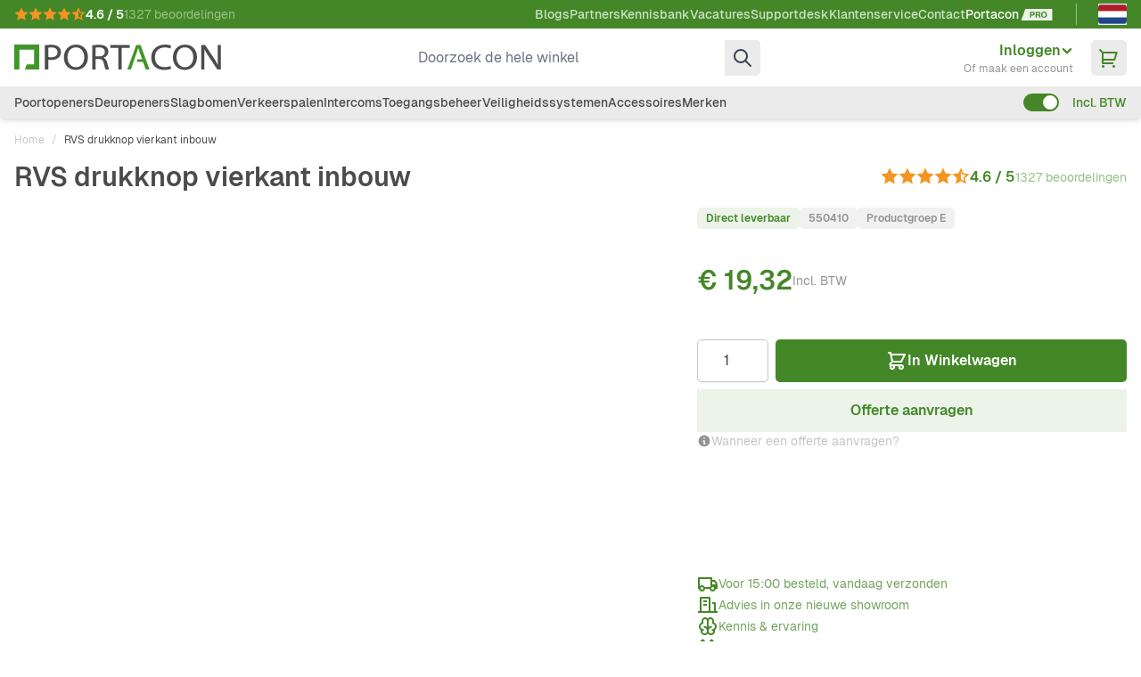

--- FILE ---
content_type: text/html; charset=UTF-8
request_url: https://www.portacon.nl/rvs-drukknop-vierkant-inbouw
body_size: 103811
content:
<!doctype html>
<html lang="nl">
<head prefix="og: http://ogp.me/ns# fb: http://ogp.me/ns/fb# product: http://ogp.me/ns/product#">
    <meta charset="utf-8"/><script type="text/javascript">(window.NREUM||(NREUM={})).init={privacy:{cookies_enabled:true},ajax:{deny_list:["bam.eu01.nr-data.net"]},feature_flags:["soft_nav"],distributed_tracing:{enabled:true}};(window.NREUM||(NREUM={})).loader_config={agentID:"538678746",accountID:"6220104",trustKey:"6220104",xpid:"UgQFUVdTDBADUlFXBwEBU10=",licenseKey:"NRJS-5c2390d5d5322563ba1",applicationID:"360500659",browserID:"538678746"};;/*! For license information please see nr-loader-spa-1.308.0.min.js.LICENSE.txt */
(()=>{var e,t,r={384:(e,t,r)=>{"use strict";r.d(t,{NT:()=>a,US:()=>u,Zm:()=>o,bQ:()=>d,dV:()=>c,pV:()=>l});var n=r(6154),i=r(1863),s=r(1910);const a={beacon:"bam.nr-data.net",errorBeacon:"bam.nr-data.net"};function o(){return n.gm.NREUM||(n.gm.NREUM={}),void 0===n.gm.newrelic&&(n.gm.newrelic=n.gm.NREUM),n.gm.NREUM}function c(){let e=o();return e.o||(e.o={ST:n.gm.setTimeout,SI:n.gm.setImmediate||n.gm.setInterval,CT:n.gm.clearTimeout,XHR:n.gm.XMLHttpRequest,REQ:n.gm.Request,EV:n.gm.Event,PR:n.gm.Promise,MO:n.gm.MutationObserver,FETCH:n.gm.fetch,WS:n.gm.WebSocket},(0,s.i)(...Object.values(e.o))),e}function d(e,t){let r=o();r.initializedAgents??={},t.initializedAt={ms:(0,i.t)(),date:new Date},r.initializedAgents[e]=t}function u(e,t){o()[e]=t}function l(){return function(){let e=o();const t=e.info||{};e.info={beacon:a.beacon,errorBeacon:a.errorBeacon,...t}}(),function(){let e=o();const t=e.init||{};e.init={...t}}(),c(),function(){let e=o();const t=e.loader_config||{};e.loader_config={...t}}(),o()}},782:(e,t,r)=>{"use strict";r.d(t,{T:()=>n});const n=r(860).K7.pageViewTiming},860:(e,t,r)=>{"use strict";r.d(t,{$J:()=>u,K7:()=>c,P3:()=>d,XX:()=>i,Yy:()=>o,df:()=>s,qY:()=>n,v4:()=>a});const n="events",i="jserrors",s="browser/blobs",a="rum",o="browser/logs",c={ajax:"ajax",genericEvents:"generic_events",jserrors:i,logging:"logging",metrics:"metrics",pageAction:"page_action",pageViewEvent:"page_view_event",pageViewTiming:"page_view_timing",sessionReplay:"session_replay",sessionTrace:"session_trace",softNav:"soft_navigations",spa:"spa"},d={[c.pageViewEvent]:1,[c.pageViewTiming]:2,[c.metrics]:3,[c.jserrors]:4,[c.spa]:5,[c.ajax]:6,[c.sessionTrace]:7,[c.softNav]:8,[c.sessionReplay]:9,[c.logging]:10,[c.genericEvents]:11},u={[c.pageViewEvent]:a,[c.pageViewTiming]:n,[c.ajax]:n,[c.spa]:n,[c.softNav]:n,[c.metrics]:i,[c.jserrors]:i,[c.sessionTrace]:s,[c.sessionReplay]:s,[c.logging]:o,[c.genericEvents]:"ins"}},944:(e,t,r)=>{"use strict";r.d(t,{R:()=>i});var n=r(3241);function i(e,t){"function"==typeof console.debug&&(console.debug("New Relic Warning: https://github.com/newrelic/newrelic-browser-agent/blob/main/docs/warning-codes.md#".concat(e),t),(0,n.W)({agentIdentifier:null,drained:null,type:"data",name:"warn",feature:"warn",data:{code:e,secondary:t}}))}},993:(e,t,r)=>{"use strict";r.d(t,{A$:()=>s,ET:()=>a,TZ:()=>o,p_:()=>i});var n=r(860);const i={ERROR:"ERROR",WARN:"WARN",INFO:"INFO",DEBUG:"DEBUG",TRACE:"TRACE"},s={OFF:0,ERROR:1,WARN:2,INFO:3,DEBUG:4,TRACE:5},a="log",o=n.K7.logging},1541:(e,t,r)=>{"use strict";r.d(t,{U:()=>i,f:()=>n});const n={MFE:"MFE",BA:"BA"};function i(e,t){if(2!==t?.harvestEndpointVersion)return{};const r=t.agentRef.runtime.appMetadata.agents[0].entityGuid;return e?{"source.id":e.id,"source.name":e.name,"source.type":e.type,"parent.id":e.parent?.id||r,"parent.type":e.parent?.type||n.BA}:{"entity.guid":r,appId:t.agentRef.info.applicationID}}},1687:(e,t,r)=>{"use strict";r.d(t,{Ak:()=>d,Ze:()=>h,x3:()=>u});var n=r(3241),i=r(7836),s=r(3606),a=r(860),o=r(2646);const c={};function d(e,t){const r={staged:!1,priority:a.P3[t]||0};l(e),c[e].get(t)||c[e].set(t,r)}function u(e,t){e&&c[e]&&(c[e].get(t)&&c[e].delete(t),p(e,t,!1),c[e].size&&f(e))}function l(e){if(!e)throw new Error("agentIdentifier required");c[e]||(c[e]=new Map)}function h(e="",t="feature",r=!1){if(l(e),!e||!c[e].get(t)||r)return p(e,t);c[e].get(t).staged=!0,f(e)}function f(e){const t=Array.from(c[e]);t.every(([e,t])=>t.staged)&&(t.sort((e,t)=>e[1].priority-t[1].priority),t.forEach(([t])=>{c[e].delete(t),p(e,t)}))}function p(e,t,r=!0){const a=e?i.ee.get(e):i.ee,c=s.i.handlers;if(!a.aborted&&a.backlog&&c){if((0,n.W)({agentIdentifier:e,type:"lifecycle",name:"drain",feature:t}),r){const e=a.backlog[t],r=c[t];if(r){for(let t=0;e&&t<e.length;++t)g(e[t],r);Object.entries(r).forEach(([e,t])=>{Object.values(t||{}).forEach(t=>{t[0]?.on&&t[0]?.context()instanceof o.y&&t[0].on(e,t[1])})})}}a.isolatedBacklog||delete c[t],a.backlog[t]=null,a.emit("drain-"+t,[])}}function g(e,t){var r=e[1];Object.values(t[r]||{}).forEach(t=>{var r=e[0];if(t[0]===r){var n=t[1],i=e[3],s=e[2];n.apply(i,s)}})}},1738:(e,t,r)=>{"use strict";r.d(t,{U:()=>f,Y:()=>h});var n=r(3241),i=r(9908),s=r(1863),a=r(944),o=r(5701),c=r(3969),d=r(8362),u=r(860),l=r(4261);function h(e,t,r,s){const h=s||r;!h||h[e]&&h[e]!==d.d.prototype[e]||(h[e]=function(){(0,i.p)(c.xV,["API/"+e+"/called"],void 0,u.K7.metrics,r.ee),(0,n.W)({agentIdentifier:r.agentIdentifier,drained:!!o.B?.[r.agentIdentifier],type:"data",name:"api",feature:l.Pl+e,data:{}});try{return t.apply(this,arguments)}catch(e){(0,a.R)(23,e)}})}function f(e,t,r,n,a){const o=e.info;null===r?delete o.jsAttributes[t]:o.jsAttributes[t]=r,(a||null===r)&&(0,i.p)(l.Pl+n,[(0,s.t)(),t,r],void 0,"session",e.ee)}},1741:(e,t,r)=>{"use strict";r.d(t,{W:()=>s});var n=r(944),i=r(4261);class s{#e(e,...t){if(this[e]!==s.prototype[e])return this[e](...t);(0,n.R)(35,e)}addPageAction(e,t){return this.#e(i.hG,e,t)}register(e){return this.#e(i.eY,e)}recordCustomEvent(e,t){return this.#e(i.fF,e,t)}setPageViewName(e,t){return this.#e(i.Fw,e,t)}setCustomAttribute(e,t,r){return this.#e(i.cD,e,t,r)}noticeError(e,t){return this.#e(i.o5,e,t)}setUserId(e,t=!1){return this.#e(i.Dl,e,t)}setApplicationVersion(e){return this.#e(i.nb,e)}setErrorHandler(e){return this.#e(i.bt,e)}addRelease(e,t){return this.#e(i.k6,e,t)}log(e,t){return this.#e(i.$9,e,t)}start(){return this.#e(i.d3)}finished(e){return this.#e(i.BL,e)}recordReplay(){return this.#e(i.CH)}pauseReplay(){return this.#e(i.Tb)}addToTrace(e){return this.#e(i.U2,e)}setCurrentRouteName(e){return this.#e(i.PA,e)}interaction(e){return this.#e(i.dT,e)}wrapLogger(e,t,r){return this.#e(i.Wb,e,t,r)}measure(e,t){return this.#e(i.V1,e,t)}consent(e){return this.#e(i.Pv,e)}}},1863:(e,t,r)=>{"use strict";function n(){return Math.floor(performance.now())}r.d(t,{t:()=>n})},1910:(e,t,r)=>{"use strict";r.d(t,{i:()=>s});var n=r(944);const i=new Map;function s(...e){return e.every(e=>{if(i.has(e))return i.get(e);const t="function"==typeof e?e.toString():"",r=t.includes("[native code]"),s=t.includes("nrWrapper");return r||s||(0,n.R)(64,e?.name||t),i.set(e,r),r})}},2555:(e,t,r)=>{"use strict";r.d(t,{D:()=>o,f:()=>a});var n=r(384),i=r(8122);const s={beacon:n.NT.beacon,errorBeacon:n.NT.errorBeacon,licenseKey:void 0,applicationID:void 0,sa:void 0,queueTime:void 0,applicationTime:void 0,ttGuid:void 0,user:void 0,account:void 0,product:void 0,extra:void 0,jsAttributes:{},userAttributes:void 0,atts:void 0,transactionName:void 0,tNamePlain:void 0};function a(e){try{return!!e.licenseKey&&!!e.errorBeacon&&!!e.applicationID}catch(e){return!1}}const o=e=>(0,i.a)(e,s)},2614:(e,t,r)=>{"use strict";r.d(t,{BB:()=>a,H3:()=>n,g:()=>d,iL:()=>c,tS:()=>o,uh:()=>i,wk:()=>s});const n="NRBA",i="SESSION",s=144e5,a=18e5,o={STARTED:"session-started",PAUSE:"session-pause",RESET:"session-reset",RESUME:"session-resume",UPDATE:"session-update"},c={SAME_TAB:"same-tab",CROSS_TAB:"cross-tab"},d={OFF:0,FULL:1,ERROR:2}},2646:(e,t,r)=>{"use strict";r.d(t,{y:()=>n});class n{constructor(e){this.contextId=e}}},2843:(e,t,r)=>{"use strict";r.d(t,{G:()=>s,u:()=>i});var n=r(3878);function i(e,t=!1,r,i){(0,n.DD)("visibilitychange",function(){if(t)return void("hidden"===document.visibilityState&&e());e(document.visibilityState)},r,i)}function s(e,t,r){(0,n.sp)("pagehide",e,t,r)}},3241:(e,t,r)=>{"use strict";r.d(t,{W:()=>s});var n=r(6154);const i="newrelic";function s(e={}){try{n.gm.dispatchEvent(new CustomEvent(i,{detail:e}))}catch(e){}}},3304:(e,t,r)=>{"use strict";r.d(t,{A:()=>s});var n=r(7836);const i=()=>{const e=new WeakSet;return(t,r)=>{if("object"==typeof r&&null!==r){if(e.has(r))return;e.add(r)}return r}};function s(e){try{return JSON.stringify(e,i())??""}catch(e){try{n.ee.emit("internal-error",[e])}catch(e){}return""}}},3333:(e,t,r)=>{"use strict";r.d(t,{$v:()=>u,TZ:()=>n,Xh:()=>c,Zp:()=>i,kd:()=>d,mq:()=>o,nf:()=>a,qN:()=>s});const n=r(860).K7.genericEvents,i=["auxclick","click","copy","keydown","paste","scrollend"],s=["focus","blur"],a=4,o=1e3,c=2e3,d=["PageAction","UserAction","BrowserPerformance"],u={RESOURCES:"experimental.resources",REGISTER:"register"}},3434:(e,t,r)=>{"use strict";r.d(t,{Jt:()=>s,YM:()=>d});var n=r(7836),i=r(5607);const s="nr@original:".concat(i.W),a=50;var o=Object.prototype.hasOwnProperty,c=!1;function d(e,t){return e||(e=n.ee),r.inPlace=function(e,t,n,i,s){n||(n="");const a="-"===n.charAt(0);for(let o=0;o<t.length;o++){const c=t[o],d=e[c];l(d)||(e[c]=r(d,a?c+n:n,i,c,s))}},r.flag=s,r;function r(t,r,n,c,d){return l(t)?t:(r||(r=""),nrWrapper[s]=t,function(e,t,r){if(Object.defineProperty&&Object.keys)try{return Object.keys(e).forEach(function(r){Object.defineProperty(t,r,{get:function(){return e[r]},set:function(t){return e[r]=t,t}})}),t}catch(e){u([e],r)}for(var n in e)o.call(e,n)&&(t[n]=e[n])}(t,nrWrapper,e),nrWrapper);function nrWrapper(){var s,o,l,h;let f;try{o=this,s=[...arguments],l="function"==typeof n?n(s,o):n||{}}catch(t){u([t,"",[s,o,c],l],e)}i(r+"start",[s,o,c],l,d);const p=performance.now();let g;try{return h=t.apply(o,s),g=performance.now(),h}catch(e){throw g=performance.now(),i(r+"err",[s,o,e],l,d),f=e,f}finally{const e=g-p,t={start:p,end:g,duration:e,isLongTask:e>=a,methodName:c,thrownError:f};t.isLongTask&&i("long-task",[t,o],l,d),i(r+"end",[s,o,h],l,d)}}}function i(r,n,i,s){if(!c||t){var a=c;c=!0;try{e.emit(r,n,i,t,s)}catch(t){u([t,r,n,i],e)}c=a}}}function u(e,t){t||(t=n.ee);try{t.emit("internal-error",e)}catch(e){}}function l(e){return!(e&&"function"==typeof e&&e.apply&&!e[s])}},3606:(e,t,r)=>{"use strict";r.d(t,{i:()=>s});var n=r(9908);s.on=a;var i=s.handlers={};function s(e,t,r,s){a(s||n.d,i,e,t,r)}function a(e,t,r,i,s){s||(s="feature"),e||(e=n.d);var a=t[s]=t[s]||{};(a[r]=a[r]||[]).push([e,i])}},3738:(e,t,r)=>{"use strict";r.d(t,{He:()=>i,Kp:()=>o,Lc:()=>d,Rz:()=>u,TZ:()=>n,bD:()=>s,d3:()=>a,jx:()=>l,sl:()=>h,uP:()=>c});const n=r(860).K7.sessionTrace,i="bstResource",s="resource",a="-start",o="-end",c="fn"+a,d="fn"+o,u="pushState",l=1e3,h=3e4},3785:(e,t,r)=>{"use strict";r.d(t,{R:()=>c,b:()=>d});var n=r(9908),i=r(1863),s=r(860),a=r(3969),o=r(993);function c(e,t,r={},c=o.p_.INFO,d=!0,u,l=(0,i.t)()){(0,n.p)(a.xV,["API/logging/".concat(c.toLowerCase(),"/called")],void 0,s.K7.metrics,e),(0,n.p)(o.ET,[l,t,r,c,d,u],void 0,s.K7.logging,e)}function d(e){return"string"==typeof e&&Object.values(o.p_).some(t=>t===e.toUpperCase().trim())}},3878:(e,t,r)=>{"use strict";function n(e,t){return{capture:e,passive:!1,signal:t}}function i(e,t,r=!1,i){window.addEventListener(e,t,n(r,i))}function s(e,t,r=!1,i){document.addEventListener(e,t,n(r,i))}r.d(t,{DD:()=>s,jT:()=>n,sp:()=>i})},3962:(e,t,r)=>{"use strict";r.d(t,{AM:()=>a,O2:()=>l,OV:()=>s,Qu:()=>h,TZ:()=>c,ih:()=>f,pP:()=>o,t1:()=>u,tC:()=>i,wD:()=>d});var n=r(860);const i=["click","keydown","submit"],s="popstate",a="api",o="initialPageLoad",c=n.K7.softNav,d=5e3,u=500,l={INITIAL_PAGE_LOAD:"",ROUTE_CHANGE:1,UNSPECIFIED:2},h={INTERACTION:1,AJAX:2,CUSTOM_END:3,CUSTOM_TRACER:4},f={IP:"in progress",PF:"pending finish",FIN:"finished",CAN:"cancelled"}},3969:(e,t,r)=>{"use strict";r.d(t,{TZ:()=>n,XG:()=>o,rs:()=>i,xV:()=>a,z_:()=>s});const n=r(860).K7.metrics,i="sm",s="cm",a="storeSupportabilityMetrics",o="storeEventMetrics"},4234:(e,t,r)=>{"use strict";r.d(t,{W:()=>s});var n=r(7836),i=r(1687);class s{constructor(e,t){this.agentIdentifier=e,this.ee=n.ee.get(e),this.featureName=t,this.blocked=!1}deregisterDrain(){(0,i.x3)(this.agentIdentifier,this.featureName)}}},4261:(e,t,r)=>{"use strict";r.d(t,{$9:()=>u,BL:()=>c,CH:()=>p,Dl:()=>R,Fw:()=>w,PA:()=>v,Pl:()=>n,Pv:()=>A,Tb:()=>h,U2:()=>a,V1:()=>E,Wb:()=>T,bt:()=>y,cD:()=>b,d3:()=>x,dT:()=>d,eY:()=>g,fF:()=>f,hG:()=>s,hw:()=>i,k6:()=>o,nb:()=>m,o5:()=>l});const n="api-",i=n+"ixn-",s="addPageAction",a="addToTrace",o="addRelease",c="finished",d="interaction",u="log",l="noticeError",h="pauseReplay",f="recordCustomEvent",p="recordReplay",g="register",m="setApplicationVersion",v="setCurrentRouteName",b="setCustomAttribute",y="setErrorHandler",w="setPageViewName",R="setUserId",x="start",T="wrapLogger",E="measure",A="consent"},5205:(e,t,r)=>{"use strict";r.d(t,{j:()=>S});var n=r(384),i=r(1741);var s=r(2555),a=r(3333);const o=e=>{if(!e||"string"!=typeof e)return!1;try{document.createDocumentFragment().querySelector(e)}catch{return!1}return!0};var c=r(2614),d=r(944),u=r(8122);const l="[data-nr-mask]",h=e=>(0,u.a)(e,(()=>{const e={feature_flags:[],experimental:{allow_registered_children:!1,resources:!1},mask_selector:"*",block_selector:"[data-nr-block]",mask_input_options:{color:!1,date:!1,"datetime-local":!1,email:!1,month:!1,number:!1,range:!1,search:!1,tel:!1,text:!1,time:!1,url:!1,week:!1,textarea:!1,select:!1,password:!0}};return{ajax:{deny_list:void 0,block_internal:!0,enabled:!0,autoStart:!0},api:{get allow_registered_children(){return e.feature_flags.includes(a.$v.REGISTER)||e.experimental.allow_registered_children},set allow_registered_children(t){e.experimental.allow_registered_children=t},duplicate_registered_data:!1},browser_consent_mode:{enabled:!1},distributed_tracing:{enabled:void 0,exclude_newrelic_header:void 0,cors_use_newrelic_header:void 0,cors_use_tracecontext_headers:void 0,allowed_origins:void 0},get feature_flags(){return e.feature_flags},set feature_flags(t){e.feature_flags=t},generic_events:{enabled:!0,autoStart:!0},harvest:{interval:30},jserrors:{enabled:!0,autoStart:!0},logging:{enabled:!0,autoStart:!0},metrics:{enabled:!0,autoStart:!0},obfuscate:void 0,page_action:{enabled:!0},page_view_event:{enabled:!0,autoStart:!0},page_view_timing:{enabled:!0,autoStart:!0},performance:{capture_marks:!1,capture_measures:!1,capture_detail:!0,resources:{get enabled(){return e.feature_flags.includes(a.$v.RESOURCES)||e.experimental.resources},set enabled(t){e.experimental.resources=t},asset_types:[],first_party_domains:[],ignore_newrelic:!0}},privacy:{cookies_enabled:!0},proxy:{assets:void 0,beacon:void 0},session:{expiresMs:c.wk,inactiveMs:c.BB},session_replay:{autoStart:!0,enabled:!1,preload:!1,sampling_rate:10,error_sampling_rate:100,collect_fonts:!1,inline_images:!1,fix_stylesheets:!0,mask_all_inputs:!0,get mask_text_selector(){return e.mask_selector},set mask_text_selector(t){o(t)?e.mask_selector="".concat(t,",").concat(l):""===t||null===t?e.mask_selector=l:(0,d.R)(5,t)},get block_class(){return"nr-block"},get ignore_class(){return"nr-ignore"},get mask_text_class(){return"nr-mask"},get block_selector(){return e.block_selector},set block_selector(t){o(t)?e.block_selector+=",".concat(t):""!==t&&(0,d.R)(6,t)},get mask_input_options(){return e.mask_input_options},set mask_input_options(t){t&&"object"==typeof t?e.mask_input_options={...t,password:!0}:(0,d.R)(7,t)}},session_trace:{enabled:!0,autoStart:!0},soft_navigations:{enabled:!0,autoStart:!0},spa:{enabled:!0,autoStart:!0},ssl:void 0,user_actions:{enabled:!0,elementAttributes:["id","className","tagName","type"]}}})());var f=r(6154),p=r(9324);let g=0;const m={buildEnv:p.F3,distMethod:p.Xs,version:p.xv,originTime:f.WN},v={consented:!1},b={appMetadata:{},get consented(){return this.session?.state?.consent||v.consented},set consented(e){v.consented=e},customTransaction:void 0,denyList:void 0,disabled:!1,harvester:void 0,isolatedBacklog:!1,isRecording:!1,loaderType:void 0,maxBytes:3e4,obfuscator:void 0,onerror:void 0,ptid:void 0,releaseIds:{},session:void 0,timeKeeper:void 0,registeredEntities:[],jsAttributesMetadata:{bytes:0},get harvestCount(){return++g}},y=e=>{const t=(0,u.a)(e,b),r=Object.keys(m).reduce((e,t)=>(e[t]={value:m[t],writable:!1,configurable:!0,enumerable:!0},e),{});return Object.defineProperties(t,r)};var w=r(5701);const R=e=>{const t=e.startsWith("http");e+="/",r.p=t?e:"https://"+e};var x=r(7836),T=r(3241);const E={accountID:void 0,trustKey:void 0,agentID:void 0,licenseKey:void 0,applicationID:void 0,xpid:void 0},A=e=>(0,u.a)(e,E),_=new Set;function S(e,t={},r,a){let{init:o,info:c,loader_config:d,runtime:u={},exposed:l=!0}=t;if(!c){const e=(0,n.pV)();o=e.init,c=e.info,d=e.loader_config}e.init=h(o||{}),e.loader_config=A(d||{}),c.jsAttributes??={},f.bv&&(c.jsAttributes.isWorker=!0),e.info=(0,s.D)(c);const p=e.init,g=[c.beacon,c.errorBeacon];_.has(e.agentIdentifier)||(p.proxy.assets&&(R(p.proxy.assets),g.push(p.proxy.assets)),p.proxy.beacon&&g.push(p.proxy.beacon),e.beacons=[...g],function(e){const t=(0,n.pV)();Object.getOwnPropertyNames(i.W.prototype).forEach(r=>{const n=i.W.prototype[r];if("function"!=typeof n||"constructor"===n)return;let s=t[r];e[r]&&!1!==e.exposed&&"micro-agent"!==e.runtime?.loaderType&&(t[r]=(...t)=>{const n=e[r](...t);return s?s(...t):n})})}(e),(0,n.US)("activatedFeatures",w.B)),u.denyList=[...p.ajax.deny_list||[],...p.ajax.block_internal?g:[]],u.ptid=e.agentIdentifier,u.loaderType=r,e.runtime=y(u),_.has(e.agentIdentifier)||(e.ee=x.ee.get(e.agentIdentifier),e.exposed=l,(0,T.W)({agentIdentifier:e.agentIdentifier,drained:!!w.B?.[e.agentIdentifier],type:"lifecycle",name:"initialize",feature:void 0,data:e.config})),_.add(e.agentIdentifier)}},5270:(e,t,r)=>{"use strict";r.d(t,{Aw:()=>a,SR:()=>s,rF:()=>o});var n=r(384),i=r(7767);function s(e){return!!(0,n.dV)().o.MO&&(0,i.V)(e)&&!0===e?.session_trace.enabled}function a(e){return!0===e?.session_replay.preload&&s(e)}function o(e,t){try{if("string"==typeof t?.type){if("password"===t.type.toLowerCase())return"*".repeat(e?.length||0);if(void 0!==t?.dataset?.nrUnmask||t?.classList?.contains("nr-unmask"))return e}}catch(e){}return"string"==typeof e?e.replace(/[\S]/g,"*"):"*".repeat(e?.length||0)}},5289:(e,t,r)=>{"use strict";r.d(t,{GG:()=>a,Qr:()=>c,sB:()=>o});var n=r(3878),i=r(6389);function s(){return"undefined"==typeof document||"complete"===document.readyState}function a(e,t){if(s())return e();const r=(0,i.J)(e),a=setInterval(()=>{s()&&(clearInterval(a),r())},500);(0,n.sp)("load",r,t)}function o(e){if(s())return e();(0,n.DD)("DOMContentLoaded",e)}function c(e){if(s())return e();(0,n.sp)("popstate",e)}},5607:(e,t,r)=>{"use strict";r.d(t,{W:()=>n});const n=(0,r(9566).bz)()},5701:(e,t,r)=>{"use strict";r.d(t,{B:()=>s,t:()=>a});var n=r(3241);const i=new Set,s={};function a(e,t){const r=t.agentIdentifier;s[r]??={},e&&"object"==typeof e&&(i.has(r)||(t.ee.emit("rumresp",[e]),s[r]=e,i.add(r),(0,n.W)({agentIdentifier:r,loaded:!0,drained:!0,type:"lifecycle",name:"load",feature:void 0,data:e})))}},6154:(e,t,r)=>{"use strict";r.d(t,{OF:()=>d,RI:()=>i,WN:()=>h,bv:()=>s,eN:()=>f,gm:()=>a,lR:()=>l,m:()=>c,mw:()=>o,sb:()=>u});var n=r(1863);const i="undefined"!=typeof window&&!!window.document,s="undefined"!=typeof WorkerGlobalScope&&("undefined"!=typeof self&&self instanceof WorkerGlobalScope&&self.navigator instanceof WorkerNavigator||"undefined"!=typeof globalThis&&globalThis instanceof WorkerGlobalScope&&globalThis.navigator instanceof WorkerNavigator),a=i?window:"undefined"!=typeof WorkerGlobalScope&&("undefined"!=typeof self&&self instanceof WorkerGlobalScope&&self||"undefined"!=typeof globalThis&&globalThis instanceof WorkerGlobalScope&&globalThis),o=Boolean("hidden"===a?.document?.visibilityState),c=""+a?.location,d=/iPad|iPhone|iPod/.test(a.navigator?.userAgent),u=d&&"undefined"==typeof SharedWorker,l=(()=>{const e=a.navigator?.userAgent?.match(/Firefox[/\s](\d+\.\d+)/);return Array.isArray(e)&&e.length>=2?+e[1]:0})(),h=Date.now()-(0,n.t)(),f=()=>"undefined"!=typeof PerformanceNavigationTiming&&a?.performance?.getEntriesByType("navigation")?.[0]?.responseStart},6344:(e,t,r)=>{"use strict";r.d(t,{BB:()=>u,Qb:()=>l,TZ:()=>i,Ug:()=>a,Vh:()=>s,_s:()=>o,bc:()=>d,yP:()=>c});var n=r(2614);const i=r(860).K7.sessionReplay,s="errorDuringReplay",a=.12,o={DomContentLoaded:0,Load:1,FullSnapshot:2,IncrementalSnapshot:3,Meta:4,Custom:5},c={[n.g.ERROR]:15e3,[n.g.FULL]:3e5,[n.g.OFF]:0},d={RESET:{message:"Session was reset",sm:"Reset"},IMPORT:{message:"Recorder failed to import",sm:"Import"},TOO_MANY:{message:"429: Too Many Requests",sm:"Too-Many"},TOO_BIG:{message:"Payload was too large",sm:"Too-Big"},CROSS_TAB:{message:"Session Entity was set to OFF on another tab",sm:"Cross-Tab"},ENTITLEMENTS:{message:"Session Replay is not allowed and will not be started",sm:"Entitlement"}},u=5e3,l={API:"api",RESUME:"resume",SWITCH_TO_FULL:"switchToFull",INITIALIZE:"initialize",PRELOAD:"preload"}},6389:(e,t,r)=>{"use strict";function n(e,t=500,r={}){const n=r?.leading||!1;let i;return(...r)=>{n&&void 0===i&&(e.apply(this,r),i=setTimeout(()=>{i=clearTimeout(i)},t)),n||(clearTimeout(i),i=setTimeout(()=>{e.apply(this,r)},t))}}function i(e){let t=!1;return(...r)=>{t||(t=!0,e.apply(this,r))}}r.d(t,{J:()=>i,s:()=>n})},6630:(e,t,r)=>{"use strict";r.d(t,{T:()=>n});const n=r(860).K7.pageViewEvent},6774:(e,t,r)=>{"use strict";r.d(t,{T:()=>n});const n=r(860).K7.jserrors},7295:(e,t,r)=>{"use strict";r.d(t,{Xv:()=>a,gX:()=>i,iW:()=>s});var n=[];function i(e){if(!e||s(e))return!1;if(0===n.length)return!0;if("*"===n[0].hostname)return!1;for(var t=0;t<n.length;t++){var r=n[t];if(r.hostname.test(e.hostname)&&r.pathname.test(e.pathname))return!1}return!0}function s(e){return void 0===e.hostname}function a(e){if(n=[],e&&e.length)for(var t=0;t<e.length;t++){let r=e[t];if(!r)continue;if("*"===r)return void(n=[{hostname:"*"}]);0===r.indexOf("http://")?r=r.substring(7):0===r.indexOf("https://")&&(r=r.substring(8));const i=r.indexOf("/");let s,a;i>0?(s=r.substring(0,i),a=r.substring(i)):(s=r,a="*");let[c]=s.split(":");n.push({hostname:o(c),pathname:o(a,!0)})}}function o(e,t=!1){const r=e.replace(/[.+?^${}()|[\]\\]/g,e=>"\\"+e).replace(/\*/g,".*?");return new RegExp((t?"^":"")+r+"$")}},7485:(e,t,r)=>{"use strict";r.d(t,{D:()=>i});var n=r(6154);function i(e){if(0===(e||"").indexOf("data:"))return{protocol:"data"};try{const t=new URL(e,location.href),r={port:t.port,hostname:t.hostname,pathname:t.pathname,search:t.search,protocol:t.protocol.slice(0,t.protocol.indexOf(":")),sameOrigin:t.protocol===n.gm?.location?.protocol&&t.host===n.gm?.location?.host};return r.port&&""!==r.port||("http:"===t.protocol&&(r.port="80"),"https:"===t.protocol&&(r.port="443")),r.pathname&&""!==r.pathname?r.pathname.startsWith("/")||(r.pathname="/".concat(r.pathname)):r.pathname="/",r}catch(e){return{}}}},7699:(e,t,r)=>{"use strict";r.d(t,{It:()=>s,KC:()=>o,No:()=>i,qh:()=>a});var n=r(860);const i=16e3,s=1e6,a="SESSION_ERROR",o={[n.K7.logging]:!0,[n.K7.genericEvents]:!1,[n.K7.jserrors]:!1,[n.K7.ajax]:!1}},7767:(e,t,r)=>{"use strict";r.d(t,{V:()=>i});var n=r(6154);const i=e=>n.RI&&!0===e?.privacy.cookies_enabled},7836:(e,t,r)=>{"use strict";r.d(t,{P:()=>o,ee:()=>c});var n=r(384),i=r(8990),s=r(2646),a=r(5607);const o="nr@context:".concat(a.W),c=function e(t,r){var n={},a={},u={},l=!1;try{l=16===r.length&&d.initializedAgents?.[r]?.runtime.isolatedBacklog}catch(e){}var h={on:p,addEventListener:p,removeEventListener:function(e,t){var r=n[e];if(!r)return;for(var i=0;i<r.length;i++)r[i]===t&&r.splice(i,1)},emit:function(e,r,n,i,s){!1!==s&&(s=!0);if(c.aborted&&!i)return;t&&s&&t.emit(e,r,n);var o=f(n);g(e).forEach(e=>{e.apply(o,r)});var d=v()[a[e]];d&&d.push([h,e,r,o]);return o},get:m,listeners:g,context:f,buffer:function(e,t){const r=v();if(t=t||"feature",h.aborted)return;Object.entries(e||{}).forEach(([e,n])=>{a[n]=t,t in r||(r[t]=[])})},abort:function(){h._aborted=!0,Object.keys(h.backlog).forEach(e=>{delete h.backlog[e]})},isBuffering:function(e){return!!v()[a[e]]},debugId:r,backlog:l?{}:t&&"object"==typeof t.backlog?t.backlog:{},isolatedBacklog:l};return Object.defineProperty(h,"aborted",{get:()=>{let e=h._aborted||!1;return e||(t&&(e=t.aborted),e)}}),h;function f(e){return e&&e instanceof s.y?e:e?(0,i.I)(e,o,()=>new s.y(o)):new s.y(o)}function p(e,t){n[e]=g(e).concat(t)}function g(e){return n[e]||[]}function m(t){return u[t]=u[t]||e(h,t)}function v(){return h.backlog}}(void 0,"globalEE"),d=(0,n.Zm)();d.ee||(d.ee=c)},8122:(e,t,r)=>{"use strict";r.d(t,{a:()=>i});var n=r(944);function i(e,t){try{if(!e||"object"!=typeof e)return(0,n.R)(3);if(!t||"object"!=typeof t)return(0,n.R)(4);const r=Object.create(Object.getPrototypeOf(t),Object.getOwnPropertyDescriptors(t)),s=0===Object.keys(r).length?e:r;for(let a in s)if(void 0!==e[a])try{if(null===e[a]){r[a]=null;continue}Array.isArray(e[a])&&Array.isArray(t[a])?r[a]=Array.from(new Set([...e[a],...t[a]])):"object"==typeof e[a]&&"object"==typeof t[a]?r[a]=i(e[a],t[a]):r[a]=e[a]}catch(e){r[a]||(0,n.R)(1,e)}return r}catch(e){(0,n.R)(2,e)}}},8139:(e,t,r)=>{"use strict";r.d(t,{u:()=>h});var n=r(7836),i=r(3434),s=r(8990),a=r(6154);const o={},c=a.gm.XMLHttpRequest,d="addEventListener",u="removeEventListener",l="nr@wrapped:".concat(n.P);function h(e){var t=function(e){return(e||n.ee).get("events")}(e);if(o[t.debugId]++)return t;o[t.debugId]=1;var r=(0,i.YM)(t,!0);function h(e){r.inPlace(e,[d,u],"-",p)}function p(e,t){return e[1]}return"getPrototypeOf"in Object&&(a.RI&&f(document,h),c&&f(c.prototype,h),f(a.gm,h)),t.on(d+"-start",function(e,t){var n=e[1];if(null!==n&&("function"==typeof n||"object"==typeof n)&&"newrelic"!==e[0]){var i=(0,s.I)(n,l,function(){var e={object:function(){if("function"!=typeof n.handleEvent)return;return n.handleEvent.apply(n,arguments)},function:n}[typeof n];return e?r(e,"fn-",null,e.name||"anonymous"):n});this.wrapped=e[1]=i}}),t.on(u+"-start",function(e){e[1]=this.wrapped||e[1]}),t}function f(e,t,...r){let n=e;for(;"object"==typeof n&&!Object.prototype.hasOwnProperty.call(n,d);)n=Object.getPrototypeOf(n);n&&t(n,...r)}},8362:(e,t,r)=>{"use strict";r.d(t,{d:()=>s});var n=r(9566),i=r(1741);class s extends i.W{agentIdentifier=(0,n.LA)(16)}},8374:(e,t,r)=>{r.nc=(()=>{try{return document?.currentScript?.nonce}catch(e){}return""})()},8990:(e,t,r)=>{"use strict";r.d(t,{I:()=>i});var n=Object.prototype.hasOwnProperty;function i(e,t,r){if(n.call(e,t))return e[t];var i=r();if(Object.defineProperty&&Object.keys)try{return Object.defineProperty(e,t,{value:i,writable:!0,enumerable:!1}),i}catch(e){}return e[t]=i,i}},9119:(e,t,r)=>{"use strict";r.d(t,{L:()=>s});var n=/([^?#]*)[^#]*(#[^?]*|$).*/,i=/([^?#]*)().*/;function s(e,t){return e?e.replace(t?n:i,"$1$2"):e}},9300:(e,t,r)=>{"use strict";r.d(t,{T:()=>n});const n=r(860).K7.ajax},9324:(e,t,r)=>{"use strict";r.d(t,{AJ:()=>a,F3:()=>i,Xs:()=>s,Yq:()=>o,xv:()=>n});const n="1.308.0",i="PROD",s="CDN",a="@newrelic/rrweb",o="1.0.1"},9566:(e,t,r)=>{"use strict";r.d(t,{LA:()=>o,ZF:()=>c,bz:()=>a,el:()=>d});var n=r(6154);const i="xxxxxxxx-xxxx-4xxx-yxxx-xxxxxxxxxxxx";function s(e,t){return e?15&e[t]:16*Math.random()|0}function a(){const e=n.gm?.crypto||n.gm?.msCrypto;let t,r=0;return e&&e.getRandomValues&&(t=e.getRandomValues(new Uint8Array(30))),i.split("").map(e=>"x"===e?s(t,r++).toString(16):"y"===e?(3&s()|8).toString(16):e).join("")}function o(e){const t=n.gm?.crypto||n.gm?.msCrypto;let r,i=0;t&&t.getRandomValues&&(r=t.getRandomValues(new Uint8Array(e)));const a=[];for(var o=0;o<e;o++)a.push(s(r,i++).toString(16));return a.join("")}function c(){return o(16)}function d(){return o(32)}},9908:(e,t,r)=>{"use strict";r.d(t,{d:()=>n,p:()=>i});var n=r(7836).ee.get("handle");function i(e,t,r,i,s){s?(s.buffer([e],i),s.emit(e,t,r)):(n.buffer([e],i),n.emit(e,t,r))}}},n={};function i(e){var t=n[e];if(void 0!==t)return t.exports;var s=n[e]={exports:{}};return r[e](s,s.exports,i),s.exports}i.m=r,i.d=(e,t)=>{for(var r in t)i.o(t,r)&&!i.o(e,r)&&Object.defineProperty(e,r,{enumerable:!0,get:t[r]})},i.f={},i.e=e=>Promise.all(Object.keys(i.f).reduce((t,r)=>(i.f[r](e,t),t),[])),i.u=e=>({212:"nr-spa-compressor",249:"nr-spa-recorder",478:"nr-spa"}[e]+"-1.308.0.min.js"),i.o=(e,t)=>Object.prototype.hasOwnProperty.call(e,t),e={},t="NRBA-1.308.0.PROD:",i.l=(r,n,s,a)=>{if(e[r])e[r].push(n);else{var o,c;if(void 0!==s)for(var d=document.getElementsByTagName("script"),u=0;u<d.length;u++){var l=d[u];if(l.getAttribute("src")==r||l.getAttribute("data-webpack")==t+s){o=l;break}}if(!o){c=!0;var h={478:"sha512-RSfSVnmHk59T/uIPbdSE0LPeqcEdF4/+XhfJdBuccH5rYMOEZDhFdtnh6X6nJk7hGpzHd9Ujhsy7lZEz/ORYCQ==",249:"sha512-ehJXhmntm85NSqW4MkhfQqmeKFulra3klDyY0OPDUE+sQ3GokHlPh1pmAzuNy//3j4ac6lzIbmXLvGQBMYmrkg==",212:"sha512-B9h4CR46ndKRgMBcK+j67uSR2RCnJfGefU+A7FrgR/k42ovXy5x/MAVFiSvFxuVeEk/pNLgvYGMp1cBSK/G6Fg=="};(o=document.createElement("script")).charset="utf-8",i.nc&&o.setAttribute("nonce",i.nc),o.setAttribute("data-webpack",t+s),o.src=r,0!==o.src.indexOf(window.location.origin+"/")&&(o.crossOrigin="anonymous"),h[a]&&(o.integrity=h[a])}e[r]=[n];var f=(t,n)=>{o.onerror=o.onload=null,clearTimeout(p);var i=e[r];if(delete e[r],o.parentNode&&o.parentNode.removeChild(o),i&&i.forEach(e=>e(n)),t)return t(n)},p=setTimeout(f.bind(null,void 0,{type:"timeout",target:o}),12e4);o.onerror=f.bind(null,o.onerror),o.onload=f.bind(null,o.onload),c&&document.head.appendChild(o)}},i.r=e=>{"undefined"!=typeof Symbol&&Symbol.toStringTag&&Object.defineProperty(e,Symbol.toStringTag,{value:"Module"}),Object.defineProperty(e,"__esModule",{value:!0})},i.p="https://js-agent.newrelic.com/",(()=>{var e={38:0,788:0};i.f.j=(t,r)=>{var n=i.o(e,t)?e[t]:void 0;if(0!==n)if(n)r.push(n[2]);else{var s=new Promise((r,i)=>n=e[t]=[r,i]);r.push(n[2]=s);var a=i.p+i.u(t),o=new Error;i.l(a,r=>{if(i.o(e,t)&&(0!==(n=e[t])&&(e[t]=void 0),n)){var s=r&&("load"===r.type?"missing":r.type),a=r&&r.target&&r.target.src;o.message="Loading chunk "+t+" failed: ("+s+": "+a+")",o.name="ChunkLoadError",o.type=s,o.request=a,n[1](o)}},"chunk-"+t,t)}};var t=(t,r)=>{var n,s,[a,o,c]=r,d=0;if(a.some(t=>0!==e[t])){for(n in o)i.o(o,n)&&(i.m[n]=o[n]);if(c)c(i)}for(t&&t(r);d<a.length;d++)s=a[d],i.o(e,s)&&e[s]&&e[s][0](),e[s]=0},r=self["webpackChunk:NRBA-1.308.0.PROD"]=self["webpackChunk:NRBA-1.308.0.PROD"]||[];r.forEach(t.bind(null,0)),r.push=t.bind(null,r.push.bind(r))})(),(()=>{"use strict";i(8374);var e=i(8362),t=i(860);const r=Object.values(t.K7);var n=i(5205);var s=i(9908),a=i(1863),o=i(4261),c=i(1738);var d=i(1687),u=i(4234),l=i(5289),h=i(6154),f=i(944),p=i(5270),g=i(7767),m=i(6389),v=i(7699);class b extends u.W{constructor(e,t){super(e.agentIdentifier,t),this.agentRef=e,this.abortHandler=void 0,this.featAggregate=void 0,this.loadedSuccessfully=void 0,this.onAggregateImported=new Promise(e=>{this.loadedSuccessfully=e}),this.deferred=Promise.resolve(),!1===e.init[this.featureName].autoStart?this.deferred=new Promise((t,r)=>{this.ee.on("manual-start-all",(0,m.J)(()=>{(0,d.Ak)(e.agentIdentifier,this.featureName),t()}))}):(0,d.Ak)(e.agentIdentifier,t)}importAggregator(e,t,r={}){if(this.featAggregate)return;const n=async()=>{let n;await this.deferred;try{if((0,g.V)(e.init)){const{setupAgentSession:t}=await i.e(478).then(i.bind(i,8766));n=t(e)}}catch(e){(0,f.R)(20,e),this.ee.emit("internal-error",[e]),(0,s.p)(v.qh,[e],void 0,this.featureName,this.ee)}try{if(!this.#t(this.featureName,n,e.init))return(0,d.Ze)(this.agentIdentifier,this.featureName),void this.loadedSuccessfully(!1);const{Aggregate:i}=await t();this.featAggregate=new i(e,r),e.runtime.harvester.initializedAggregates.push(this.featAggregate),this.loadedSuccessfully(!0)}catch(e){(0,f.R)(34,e),this.abortHandler?.(),(0,d.Ze)(this.agentIdentifier,this.featureName,!0),this.loadedSuccessfully(!1),this.ee&&this.ee.abort()}};h.RI?(0,l.GG)(()=>n(),!0):n()}#t(e,r,n){if(this.blocked)return!1;switch(e){case t.K7.sessionReplay:return(0,p.SR)(n)&&!!r;case t.K7.sessionTrace:return!!r;default:return!0}}}var y=i(6630),w=i(2614),R=i(3241);class x extends b{static featureName=y.T;constructor(e){var t;super(e,y.T),this.setupInspectionEvents(e.agentIdentifier),t=e,(0,c.Y)(o.Fw,function(e,r){"string"==typeof e&&("/"!==e.charAt(0)&&(e="/"+e),t.runtime.customTransaction=(r||"http://custom.transaction")+e,(0,s.p)(o.Pl+o.Fw,[(0,a.t)()],void 0,void 0,t.ee))},t),this.importAggregator(e,()=>i.e(478).then(i.bind(i,2467)))}setupInspectionEvents(e){const t=(t,r)=>{t&&(0,R.W)({agentIdentifier:e,timeStamp:t.timeStamp,loaded:"complete"===t.target.readyState,type:"window",name:r,data:t.target.location+""})};(0,l.sB)(e=>{t(e,"DOMContentLoaded")}),(0,l.GG)(e=>{t(e,"load")}),(0,l.Qr)(e=>{t(e,"navigate")}),this.ee.on(w.tS.UPDATE,(t,r)=>{(0,R.W)({agentIdentifier:e,type:"lifecycle",name:"session",data:r})})}}var T=i(384);class E extends e.d{constructor(e){var t;(super(),h.gm)?(this.features={},(0,T.bQ)(this.agentIdentifier,this),this.desiredFeatures=new Set(e.features||[]),this.desiredFeatures.add(x),(0,n.j)(this,e,e.loaderType||"agent"),t=this,(0,c.Y)(o.cD,function(e,r,n=!1){if("string"==typeof e){if(["string","number","boolean"].includes(typeof r)||null===r)return(0,c.U)(t,e,r,o.cD,n);(0,f.R)(40,typeof r)}else(0,f.R)(39,typeof e)},t),function(e){(0,c.Y)(o.Dl,function(t,r=!1){if("string"!=typeof t&&null!==t)return void(0,f.R)(41,typeof t);const n=e.info.jsAttributes["enduser.id"];r&&null!=n&&n!==t?(0,s.p)(o.Pl+"setUserIdAndResetSession",[t],void 0,"session",e.ee):(0,c.U)(e,"enduser.id",t,o.Dl,!0)},e)}(this),function(e){(0,c.Y)(o.nb,function(t){if("string"==typeof t||null===t)return(0,c.U)(e,"application.version",t,o.nb,!1);(0,f.R)(42,typeof t)},e)}(this),function(e){(0,c.Y)(o.d3,function(){e.ee.emit("manual-start-all")},e)}(this),function(e){(0,c.Y)(o.Pv,function(t=!0){if("boolean"==typeof t){if((0,s.p)(o.Pl+o.Pv,[t],void 0,"session",e.ee),e.runtime.consented=t,t){const t=e.features.page_view_event;t.onAggregateImported.then(e=>{const r=t.featAggregate;e&&!r.sentRum&&r.sendRum()})}}else(0,f.R)(65,typeof t)},e)}(this),this.run()):(0,f.R)(21)}get config(){return{info:this.info,init:this.init,loader_config:this.loader_config,runtime:this.runtime}}get api(){return this}run(){try{const e=function(e){const t={};return r.forEach(r=>{t[r]=!!e[r]?.enabled}),t}(this.init),n=[...this.desiredFeatures];n.sort((e,r)=>t.P3[e.featureName]-t.P3[r.featureName]),n.forEach(r=>{if(!e[r.featureName]&&r.featureName!==t.K7.pageViewEvent)return;if(r.featureName===t.K7.spa)return void(0,f.R)(67);const n=function(e){switch(e){case t.K7.ajax:return[t.K7.jserrors];case t.K7.sessionTrace:return[t.K7.ajax,t.K7.pageViewEvent];case t.K7.sessionReplay:return[t.K7.sessionTrace];case t.K7.pageViewTiming:return[t.K7.pageViewEvent];default:return[]}}(r.featureName).filter(e=>!(e in this.features));n.length>0&&(0,f.R)(36,{targetFeature:r.featureName,missingDependencies:n}),this.features[r.featureName]=new r(this)})}catch(e){(0,f.R)(22,e);for(const e in this.features)this.features[e].abortHandler?.();const t=(0,T.Zm)();delete t.initializedAgents[this.agentIdentifier]?.features,delete this.sharedAggregator;return t.ee.get(this.agentIdentifier).abort(),!1}}}var A=i(2843),_=i(782);class S extends b{static featureName=_.T;constructor(e){super(e,_.T),h.RI&&((0,A.u)(()=>(0,s.p)("docHidden",[(0,a.t)()],void 0,_.T,this.ee),!0),(0,A.G)(()=>(0,s.p)("winPagehide",[(0,a.t)()],void 0,_.T,this.ee)),this.importAggregator(e,()=>i.e(478).then(i.bind(i,9917))))}}var O=i(3969);class I extends b{static featureName=O.TZ;constructor(e){super(e,O.TZ),h.RI&&document.addEventListener("securitypolicyviolation",e=>{(0,s.p)(O.xV,["Generic/CSPViolation/Detected"],void 0,this.featureName,this.ee)}),this.importAggregator(e,()=>i.e(478).then(i.bind(i,6555)))}}var N=i(6774),P=i(3878),k=i(3304);class D{constructor(e,t,r,n,i){this.name="UncaughtError",this.message="string"==typeof e?e:(0,k.A)(e),this.sourceURL=t,this.line=r,this.column=n,this.__newrelic=i}}function C(e){return M(e)?e:new D(void 0!==e?.message?e.message:e,e?.filename||e?.sourceURL,e?.lineno||e?.line,e?.colno||e?.col,e?.__newrelic,e?.cause)}function j(e){const t="Unhandled Promise Rejection: ";if(!e?.reason)return;if(M(e.reason)){try{e.reason.message.startsWith(t)||(e.reason.message=t+e.reason.message)}catch(e){}return C(e.reason)}const r=C(e.reason);return(r.message||"").startsWith(t)||(r.message=t+r.message),r}function L(e){if(e.error instanceof SyntaxError&&!/:\d+$/.test(e.error.stack?.trim())){const t=new D(e.message,e.filename,e.lineno,e.colno,e.error.__newrelic,e.cause);return t.name=SyntaxError.name,t}return M(e.error)?e.error:C(e)}function M(e){return e instanceof Error&&!!e.stack}function H(e,r,n,i,o=(0,a.t)()){"string"==typeof e&&(e=new Error(e)),(0,s.p)("err",[e,o,!1,r,n.runtime.isRecording,void 0,i],void 0,t.K7.jserrors,n.ee),(0,s.p)("uaErr",[],void 0,t.K7.genericEvents,n.ee)}var B=i(1541),K=i(993),W=i(3785);function U(e,{customAttributes:t={},level:r=K.p_.INFO}={},n,i,s=(0,a.t)()){(0,W.R)(n.ee,e,t,r,!1,i,s)}function F(e,r,n,i,c=(0,a.t)()){(0,s.p)(o.Pl+o.hG,[c,e,r,i],void 0,t.K7.genericEvents,n.ee)}function V(e,r,n,i,c=(0,a.t)()){const{start:d,end:u,customAttributes:l}=r||{},h={customAttributes:l||{}};if("object"!=typeof h.customAttributes||"string"!=typeof e||0===e.length)return void(0,f.R)(57);const p=(e,t)=>null==e?t:"number"==typeof e?e:e instanceof PerformanceMark?e.startTime:Number.NaN;if(h.start=p(d,0),h.end=p(u,c),Number.isNaN(h.start)||Number.isNaN(h.end))(0,f.R)(57);else{if(h.duration=h.end-h.start,!(h.duration<0))return(0,s.p)(o.Pl+o.V1,[h,e,i],void 0,t.K7.genericEvents,n.ee),h;(0,f.R)(58)}}function G(e,r={},n,i,c=(0,a.t)()){(0,s.p)(o.Pl+o.fF,[c,e,r,i],void 0,t.K7.genericEvents,n.ee)}function z(e){(0,c.Y)(o.eY,function(t){return Y(e,t)},e)}function Y(e,r,n){(0,f.R)(54,"newrelic.register"),r||={},r.type=B.f.MFE,r.licenseKey||=e.info.licenseKey,r.blocked=!1,r.parent=n||{},Array.isArray(r.tags)||(r.tags=[]);const i={};r.tags.forEach(e=>{"name"!==e&&"id"!==e&&(i["source.".concat(e)]=!0)}),r.isolated??=!0;let o=()=>{};const c=e.runtime.registeredEntities;if(!r.isolated){const e=c.find(({metadata:{target:{id:e}}})=>e===r.id&&!r.isolated);if(e)return e}const d=e=>{r.blocked=!0,o=e};function u(e){return"string"==typeof e&&!!e.trim()&&e.trim().length<501||"number"==typeof e}e.init.api.allow_registered_children||d((0,m.J)(()=>(0,f.R)(55))),u(r.id)&&u(r.name)||d((0,m.J)(()=>(0,f.R)(48,r)));const l={addPageAction:(t,n={})=>g(F,[t,{...i,...n},e],r),deregister:()=>{d((0,m.J)(()=>(0,f.R)(68)))},log:(t,n={})=>g(U,[t,{...n,customAttributes:{...i,...n.customAttributes||{}}},e],r),measure:(t,n={})=>g(V,[t,{...n,customAttributes:{...i,...n.customAttributes||{}}},e],r),noticeError:(t,n={})=>g(H,[t,{...i,...n},e],r),register:(t={})=>g(Y,[e,t],l.metadata.target),recordCustomEvent:(t,n={})=>g(G,[t,{...i,...n},e],r),setApplicationVersion:e=>p("application.version",e),setCustomAttribute:(e,t)=>p(e,t),setUserId:e=>p("enduser.id",e),metadata:{customAttributes:i,target:r}},h=()=>(r.blocked&&o(),r.blocked);h()||c.push(l);const p=(e,t)=>{h()||(i[e]=t)},g=(r,n,i)=>{if(h())return;const o=(0,a.t)();(0,s.p)(O.xV,["API/register/".concat(r.name,"/called")],void 0,t.K7.metrics,e.ee);try{if(e.init.api.duplicate_registered_data&&"register"!==r.name){let e=n;if(n[1]instanceof Object){const t={"child.id":i.id,"child.type":i.type};e="customAttributes"in n[1]?[n[0],{...n[1],customAttributes:{...n[1].customAttributes,...t}},...n.slice(2)]:[n[0],{...n[1],...t},...n.slice(2)]}r(...e,void 0,o)}return r(...n,i,o)}catch(e){(0,f.R)(50,e)}};return l}class Z extends b{static featureName=N.T;constructor(e){var t;super(e,N.T),t=e,(0,c.Y)(o.o5,(e,r)=>H(e,r,t),t),function(e){(0,c.Y)(o.bt,function(t){e.runtime.onerror=t},e)}(e),function(e){let t=0;(0,c.Y)(o.k6,function(e,r){++t>10||(this.runtime.releaseIds[e.slice(-200)]=(""+r).slice(-200))},e)}(e),z(e);try{this.removeOnAbort=new AbortController}catch(e){}this.ee.on("internal-error",(t,r)=>{this.abortHandler&&(0,s.p)("ierr",[C(t),(0,a.t)(),!0,{},e.runtime.isRecording,r],void 0,this.featureName,this.ee)}),h.gm.addEventListener("unhandledrejection",t=>{this.abortHandler&&(0,s.p)("err",[j(t),(0,a.t)(),!1,{unhandledPromiseRejection:1},e.runtime.isRecording],void 0,this.featureName,this.ee)},(0,P.jT)(!1,this.removeOnAbort?.signal)),h.gm.addEventListener("error",t=>{this.abortHandler&&(0,s.p)("err",[L(t),(0,a.t)(),!1,{},e.runtime.isRecording],void 0,this.featureName,this.ee)},(0,P.jT)(!1,this.removeOnAbort?.signal)),this.abortHandler=this.#r,this.importAggregator(e,()=>i.e(478).then(i.bind(i,2176)))}#r(){this.removeOnAbort?.abort(),this.abortHandler=void 0}}var q=i(8990);let X=1;function J(e){const t=typeof e;return!e||"object"!==t&&"function"!==t?-1:e===h.gm?0:(0,q.I)(e,"nr@id",function(){return X++})}function Q(e){if("string"==typeof e&&e.length)return e.length;if("object"==typeof e){if("undefined"!=typeof ArrayBuffer&&e instanceof ArrayBuffer&&e.byteLength)return e.byteLength;if("undefined"!=typeof Blob&&e instanceof Blob&&e.size)return e.size;if(!("undefined"!=typeof FormData&&e instanceof FormData))try{return(0,k.A)(e).length}catch(e){return}}}var ee=i(8139),te=i(7836),re=i(3434);const ne={},ie=["open","send"];function se(e){var t=e||te.ee;const r=function(e){return(e||te.ee).get("xhr")}(t);if(void 0===h.gm.XMLHttpRequest)return r;if(ne[r.debugId]++)return r;ne[r.debugId]=1,(0,ee.u)(t);var n=(0,re.YM)(r),i=h.gm.XMLHttpRequest,s=h.gm.MutationObserver,a=h.gm.Promise,o=h.gm.setInterval,c="readystatechange",d=["onload","onerror","onabort","onloadstart","onloadend","onprogress","ontimeout"],u=[],l=h.gm.XMLHttpRequest=function(e){const t=new i(e),s=r.context(t);try{r.emit("new-xhr",[t],s),t.addEventListener(c,(a=s,function(){var e=this;e.readyState>3&&!a.resolved&&(a.resolved=!0,r.emit("xhr-resolved",[],e)),n.inPlace(e,d,"fn-",y)}),(0,P.jT)(!1))}catch(e){(0,f.R)(15,e);try{r.emit("internal-error",[e])}catch(e){}}var a;return t};function p(e,t){n.inPlace(t,["onreadystatechange"],"fn-",y)}if(function(e,t){for(var r in e)t[r]=e[r]}(i,l),l.prototype=i.prototype,n.inPlace(l.prototype,ie,"-xhr-",y),r.on("send-xhr-start",function(e,t){p(e,t),function(e){u.push(e),s&&(g?g.then(b):o?o(b):(m=-m,v.data=m))}(t)}),r.on("open-xhr-start",p),s){var g=a&&a.resolve();if(!o&&!a){var m=1,v=document.createTextNode(m);new s(b).observe(v,{characterData:!0})}}else t.on("fn-end",function(e){e[0]&&e[0].type===c||b()});function b(){for(var e=0;e<u.length;e++)p(0,u[e]);u.length&&(u=[])}function y(e,t){return t}return r}var ae="fetch-",oe=ae+"body-",ce=["arrayBuffer","blob","json","text","formData"],de=h.gm.Request,ue=h.gm.Response,le="prototype";const he={};function fe(e){const t=function(e){return(e||te.ee).get("fetch")}(e);if(!(de&&ue&&h.gm.fetch))return t;if(he[t.debugId]++)return t;function r(e,r,n){var i=e[r];"function"==typeof i&&(e[r]=function(){var e,r=[...arguments],s={};t.emit(n+"before-start",[r],s),s[te.P]&&s[te.P].dt&&(e=s[te.P].dt);var a=i.apply(this,r);return t.emit(n+"start",[r,e],a),a.then(function(e){return t.emit(n+"end",[null,e],a),e},function(e){throw t.emit(n+"end",[e],a),e})})}return he[t.debugId]=1,ce.forEach(e=>{r(de[le],e,oe),r(ue[le],e,oe)}),r(h.gm,"fetch",ae),t.on(ae+"end",function(e,r){var n=this;if(r){var i=r.headers.get("content-length");null!==i&&(n.rxSize=i),t.emit(ae+"done",[null,r],n)}else t.emit(ae+"done",[e],n)}),t}var pe=i(7485),ge=i(9566);class me{constructor(e){this.agentRef=e}generateTracePayload(e){const t=this.agentRef.loader_config;if(!this.shouldGenerateTrace(e)||!t)return null;var r=(t.accountID||"").toString()||null,n=(t.agentID||"").toString()||null,i=(t.trustKey||"").toString()||null;if(!r||!n)return null;var s=(0,ge.ZF)(),a=(0,ge.el)(),o=Date.now(),c={spanId:s,traceId:a,timestamp:o};return(e.sameOrigin||this.isAllowedOrigin(e)&&this.useTraceContextHeadersForCors())&&(c.traceContextParentHeader=this.generateTraceContextParentHeader(s,a),c.traceContextStateHeader=this.generateTraceContextStateHeader(s,o,r,n,i)),(e.sameOrigin&&!this.excludeNewrelicHeader()||!e.sameOrigin&&this.isAllowedOrigin(e)&&this.useNewrelicHeaderForCors())&&(c.newrelicHeader=this.generateTraceHeader(s,a,o,r,n,i)),c}generateTraceContextParentHeader(e,t){return"00-"+t+"-"+e+"-01"}generateTraceContextStateHeader(e,t,r,n,i){return i+"@nr=0-1-"+r+"-"+n+"-"+e+"----"+t}generateTraceHeader(e,t,r,n,i,s){if(!("function"==typeof h.gm?.btoa))return null;var a={v:[0,1],d:{ty:"Browser",ac:n,ap:i,id:e,tr:t,ti:r}};return s&&n!==s&&(a.d.tk=s),btoa((0,k.A)(a))}shouldGenerateTrace(e){return this.agentRef.init?.distributed_tracing?.enabled&&this.isAllowedOrigin(e)}isAllowedOrigin(e){var t=!1;const r=this.agentRef.init?.distributed_tracing;if(e.sameOrigin)t=!0;else if(r?.allowed_origins instanceof Array)for(var n=0;n<r.allowed_origins.length;n++){var i=(0,pe.D)(r.allowed_origins[n]);if(e.hostname===i.hostname&&e.protocol===i.protocol&&e.port===i.port){t=!0;break}}return t}excludeNewrelicHeader(){var e=this.agentRef.init?.distributed_tracing;return!!e&&!!e.exclude_newrelic_header}useNewrelicHeaderForCors(){var e=this.agentRef.init?.distributed_tracing;return!!e&&!1!==e.cors_use_newrelic_header}useTraceContextHeadersForCors(){var e=this.agentRef.init?.distributed_tracing;return!!e&&!!e.cors_use_tracecontext_headers}}var ve=i(9300),be=i(7295);function ye(e){return"string"==typeof e?e:e instanceof(0,T.dV)().o.REQ?e.url:h.gm?.URL&&e instanceof URL?e.href:void 0}var we=["load","error","abort","timeout"],Re=we.length,xe=(0,T.dV)().o.REQ,Te=(0,T.dV)().o.XHR;const Ee="X-NewRelic-App-Data";class Ae extends b{static featureName=ve.T;constructor(e){super(e,ve.T),this.dt=new me(e),this.handler=(e,t,r,n)=>(0,s.p)(e,t,r,n,this.ee);try{const e={xmlhttprequest:"xhr",fetch:"fetch",beacon:"beacon"};h.gm?.performance?.getEntriesByType("resource").forEach(r=>{if(r.initiatorType in e&&0!==r.responseStatus){const n={status:r.responseStatus},i={rxSize:r.transferSize,duration:Math.floor(r.duration),cbTime:0};_e(n,r.name),this.handler("xhr",[n,i,r.startTime,r.responseEnd,e[r.initiatorType]],void 0,t.K7.ajax)}})}catch(e){}fe(this.ee),se(this.ee),function(e,r,n,i){function o(e){var t=this;t.totalCbs=0,t.called=0,t.cbTime=0,t.end=T,t.ended=!1,t.xhrGuids={},t.lastSize=null,t.loadCaptureCalled=!1,t.params=this.params||{},t.metrics=this.metrics||{},t.latestLongtaskEnd=0,e.addEventListener("load",function(r){E(t,e)},(0,P.jT)(!1)),h.lR||e.addEventListener("progress",function(e){t.lastSize=e.loaded},(0,P.jT)(!1))}function c(e){this.params={method:e[0]},_e(this,e[1]),this.metrics={}}function d(t,r){e.loader_config.xpid&&this.sameOrigin&&r.setRequestHeader("X-NewRelic-ID",e.loader_config.xpid);var n=i.generateTracePayload(this.parsedOrigin);if(n){var s=!1;n.newrelicHeader&&(r.setRequestHeader("newrelic",n.newrelicHeader),s=!0),n.traceContextParentHeader&&(r.setRequestHeader("traceparent",n.traceContextParentHeader),n.traceContextStateHeader&&r.setRequestHeader("tracestate",n.traceContextStateHeader),s=!0),s&&(this.dt=n)}}function u(e,t){var n=this.metrics,i=e[0],s=this;if(n&&i){var o=Q(i);o&&(n.txSize=o)}this.startTime=(0,a.t)(),this.body=i,this.listener=function(e){try{"abort"!==e.type||s.loadCaptureCalled||(s.params.aborted=!0),("load"!==e.type||s.called===s.totalCbs&&(s.onloadCalled||"function"!=typeof t.onload)&&"function"==typeof s.end)&&s.end(t)}catch(e){try{r.emit("internal-error",[e])}catch(e){}}};for(var c=0;c<Re;c++)t.addEventListener(we[c],this.listener,(0,P.jT)(!1))}function l(e,t,r){this.cbTime+=e,t?this.onloadCalled=!0:this.called+=1,this.called!==this.totalCbs||!this.onloadCalled&&"function"==typeof r.onload||"function"!=typeof this.end||this.end(r)}function f(e,t){var r=""+J(e)+!!t;this.xhrGuids&&!this.xhrGuids[r]&&(this.xhrGuids[r]=!0,this.totalCbs+=1)}function p(e,t){var r=""+J(e)+!!t;this.xhrGuids&&this.xhrGuids[r]&&(delete this.xhrGuids[r],this.totalCbs-=1)}function g(){this.endTime=(0,a.t)()}function m(e,t){t instanceof Te&&"load"===e[0]&&r.emit("xhr-load-added",[e[1],e[2]],t)}function v(e,t){t instanceof Te&&"load"===e[0]&&r.emit("xhr-load-removed",[e[1],e[2]],t)}function b(e,t,r){t instanceof Te&&("onload"===r&&(this.onload=!0),("load"===(e[0]&&e[0].type)||this.onload)&&(this.xhrCbStart=(0,a.t)()))}function y(e,t){this.xhrCbStart&&r.emit("xhr-cb-time",[(0,a.t)()-this.xhrCbStart,this.onload,t],t)}function w(e){var t,r=e[1]||{};if("string"==typeof e[0]?0===(t=e[0]).length&&h.RI&&(t=""+h.gm.location.href):e[0]&&e[0].url?t=e[0].url:h.gm?.URL&&e[0]&&e[0]instanceof URL?t=e[0].href:"function"==typeof e[0].toString&&(t=e[0].toString()),"string"==typeof t&&0!==t.length){t&&(this.parsedOrigin=(0,pe.D)(t),this.sameOrigin=this.parsedOrigin.sameOrigin);var n=i.generateTracePayload(this.parsedOrigin);if(n&&(n.newrelicHeader||n.traceContextParentHeader))if(e[0]&&e[0].headers)o(e[0].headers,n)&&(this.dt=n);else{var s={};for(var a in r)s[a]=r[a];s.headers=new Headers(r.headers||{}),o(s.headers,n)&&(this.dt=n),e.length>1?e[1]=s:e.push(s)}}function o(e,t){var r=!1;return t.newrelicHeader&&(e.set("newrelic",t.newrelicHeader),r=!0),t.traceContextParentHeader&&(e.set("traceparent",t.traceContextParentHeader),t.traceContextStateHeader&&e.set("tracestate",t.traceContextStateHeader),r=!0),r}}function R(e,t){this.params={},this.metrics={},this.startTime=(0,a.t)(),this.dt=t,e.length>=1&&(this.target=e[0]),e.length>=2&&(this.opts=e[1]);var r=this.opts||{},n=this.target;_e(this,ye(n));var i=(""+(n&&n instanceof xe&&n.method||r.method||"GET")).toUpperCase();this.params.method=i,this.body=r.body,this.txSize=Q(r.body)||0}function x(e,r){if(this.endTime=(0,a.t)(),this.params||(this.params={}),(0,be.iW)(this.params))return;let i;this.params.status=r?r.status:0,"string"==typeof this.rxSize&&this.rxSize.length>0&&(i=+this.rxSize);const s={txSize:this.txSize,rxSize:i,duration:(0,a.t)()-this.startTime};n("xhr",[this.params,s,this.startTime,this.endTime,"fetch"],this,t.K7.ajax)}function T(e){const r=this.params,i=this.metrics;if(!this.ended){this.ended=!0;for(let t=0;t<Re;t++)e.removeEventListener(we[t],this.listener,!1);r.aborted||(0,be.iW)(r)||(i.duration=(0,a.t)()-this.startTime,this.loadCaptureCalled||4!==e.readyState?null==r.status&&(r.status=0):E(this,e),i.cbTime=this.cbTime,n("xhr",[r,i,this.startTime,this.endTime,"xhr"],this,t.K7.ajax))}}function E(e,n){e.params.status=n.status;var i=function(e,t){var r=e.responseType;return"json"===r&&null!==t?t:"arraybuffer"===r||"blob"===r||"json"===r?Q(e.response):"text"===r||""===r||void 0===r?Q(e.responseText):void 0}(n,e.lastSize);if(i&&(e.metrics.rxSize=i),e.sameOrigin&&n.getAllResponseHeaders().indexOf(Ee)>=0){var a=n.getResponseHeader(Ee);a&&((0,s.p)(O.rs,["Ajax/CrossApplicationTracing/Header/Seen"],void 0,t.K7.metrics,r),e.params.cat=a.split(", ").pop())}e.loadCaptureCalled=!0}r.on("new-xhr",o),r.on("open-xhr-start",c),r.on("open-xhr-end",d),r.on("send-xhr-start",u),r.on("xhr-cb-time",l),r.on("xhr-load-added",f),r.on("xhr-load-removed",p),r.on("xhr-resolved",g),r.on("addEventListener-end",m),r.on("removeEventListener-end",v),r.on("fn-end",y),r.on("fetch-before-start",w),r.on("fetch-start",R),r.on("fn-start",b),r.on("fetch-done",x)}(e,this.ee,this.handler,this.dt),this.importAggregator(e,()=>i.e(478).then(i.bind(i,3845)))}}function _e(e,t){var r=(0,pe.D)(t),n=e.params||e;n.hostname=r.hostname,n.port=r.port,n.protocol=r.protocol,n.host=r.hostname+":"+r.port,n.pathname=r.pathname,e.parsedOrigin=r,e.sameOrigin=r.sameOrigin}const Se={},Oe=["pushState","replaceState"];function Ie(e){const t=function(e){return(e||te.ee).get("history")}(e);return!h.RI||Se[t.debugId]++||(Se[t.debugId]=1,(0,re.YM)(t).inPlace(window.history,Oe,"-")),t}var Ne=i(3738);function Pe(e){(0,c.Y)(o.BL,function(r=Date.now()){const n=r-h.WN;n<0&&(0,f.R)(62,r),(0,s.p)(O.XG,[o.BL,{time:n}],void 0,t.K7.metrics,e.ee),e.addToTrace({name:o.BL,start:r,origin:"nr"}),(0,s.p)(o.Pl+o.hG,[n,o.BL],void 0,t.K7.genericEvents,e.ee)},e)}const{He:ke,bD:De,d3:Ce,Kp:je,TZ:Le,Lc:Me,uP:He,Rz:Be}=Ne;class Ke extends b{static featureName=Le;constructor(e){var r;super(e,Le),r=e,(0,c.Y)(o.U2,function(e){if(!(e&&"object"==typeof e&&e.name&&e.start))return;const n={n:e.name,s:e.start-h.WN,e:(e.end||e.start)-h.WN,o:e.origin||"",t:"api"};n.s<0||n.e<0||n.e<n.s?(0,f.R)(61,{start:n.s,end:n.e}):(0,s.p)("bstApi",[n],void 0,t.K7.sessionTrace,r.ee)},r),Pe(e);if(!(0,g.V)(e.init))return void this.deregisterDrain();const n=this.ee;let d;Ie(n),this.eventsEE=(0,ee.u)(n),this.eventsEE.on(He,function(e,t){this.bstStart=(0,a.t)()}),this.eventsEE.on(Me,function(e,r){(0,s.p)("bst",[e[0],r,this.bstStart,(0,a.t)()],void 0,t.K7.sessionTrace,n)}),n.on(Be+Ce,function(e){this.time=(0,a.t)(),this.startPath=location.pathname+location.hash}),n.on(Be+je,function(e){(0,s.p)("bstHist",[location.pathname+location.hash,this.startPath,this.time],void 0,t.K7.sessionTrace,n)});try{d=new PerformanceObserver(e=>{const r=e.getEntries();(0,s.p)(ke,[r],void 0,t.K7.sessionTrace,n)}),d.observe({type:De,buffered:!0})}catch(e){}this.importAggregator(e,()=>i.e(478).then(i.bind(i,6974)),{resourceObserver:d})}}var We=i(6344);class Ue extends b{static featureName=We.TZ;#n;recorder;constructor(e){var r;let n;super(e,We.TZ),r=e,(0,c.Y)(o.CH,function(){(0,s.p)(o.CH,[],void 0,t.K7.sessionReplay,r.ee)},r),function(e){(0,c.Y)(o.Tb,function(){(0,s.p)(o.Tb,[],void 0,t.K7.sessionReplay,e.ee)},e)}(e);try{n=JSON.parse(localStorage.getItem("".concat(w.H3,"_").concat(w.uh)))}catch(e){}(0,p.SR)(e.init)&&this.ee.on(o.CH,()=>this.#i()),this.#s(n)&&this.importRecorder().then(e=>{e.startRecording(We.Qb.PRELOAD,n?.sessionReplayMode)}),this.importAggregator(this.agentRef,()=>i.e(478).then(i.bind(i,6167)),this),this.ee.on("err",e=>{this.blocked||this.agentRef.runtime.isRecording&&(this.errorNoticed=!0,(0,s.p)(We.Vh,[e],void 0,this.featureName,this.ee))})}#s(e){return e&&(e.sessionReplayMode===w.g.FULL||e.sessionReplayMode===w.g.ERROR)||(0,p.Aw)(this.agentRef.init)}importRecorder(){return this.recorder?Promise.resolve(this.recorder):(this.#n??=Promise.all([i.e(478),i.e(249)]).then(i.bind(i,4866)).then(({Recorder:e})=>(this.recorder=new e(this),this.recorder)).catch(e=>{throw this.ee.emit("internal-error",[e]),this.blocked=!0,e}),this.#n)}#i(){this.blocked||(this.featAggregate?this.featAggregate.mode!==w.g.FULL&&this.featAggregate.initializeRecording(w.g.FULL,!0,We.Qb.API):this.importRecorder().then(()=>{this.recorder.startRecording(We.Qb.API,w.g.FULL)}))}}var Fe=i(3962);class Ve extends b{static featureName=Fe.TZ;constructor(e){if(super(e,Fe.TZ),function(e){const r=e.ee.get("tracer");function n(){}(0,c.Y)(o.dT,function(e){return(new n).get("object"==typeof e?e:{})},e);const i=n.prototype={createTracer:function(n,i){var o={},c=this,d="function"==typeof i;return(0,s.p)(O.xV,["API/createTracer/called"],void 0,t.K7.metrics,e.ee),function(){if(r.emit((d?"":"no-")+"fn-start",[(0,a.t)(),c,d],o),d)try{return i.apply(this,arguments)}catch(e){const t="string"==typeof e?new Error(e):e;throw r.emit("fn-err",[arguments,this,t],o),t}finally{r.emit("fn-end",[(0,a.t)()],o)}}}};["actionText","setName","setAttribute","save","ignore","onEnd","getContext","end","get"].forEach(r=>{c.Y.apply(this,[r,function(){return(0,s.p)(o.hw+r,[performance.now(),...arguments],this,t.K7.softNav,e.ee),this},e,i])}),(0,c.Y)(o.PA,function(){(0,s.p)(o.hw+"routeName",[performance.now(),...arguments],void 0,t.K7.softNav,e.ee)},e)}(e),!h.RI||!(0,T.dV)().o.MO)return;const r=Ie(this.ee);try{this.removeOnAbort=new AbortController}catch(e){}Fe.tC.forEach(e=>{(0,P.sp)(e,e=>{l(e)},!0,this.removeOnAbort?.signal)});const n=()=>(0,s.p)("newURL",[(0,a.t)(),""+window.location],void 0,this.featureName,this.ee);r.on("pushState-end",n),r.on("replaceState-end",n),(0,P.sp)(Fe.OV,e=>{l(e),(0,s.p)("newURL",[e.timeStamp,""+window.location],void 0,this.featureName,this.ee)},!0,this.removeOnAbort?.signal);let d=!1;const u=new((0,T.dV)().o.MO)((e,t)=>{d||(d=!0,requestAnimationFrame(()=>{(0,s.p)("newDom",[(0,a.t)()],void 0,this.featureName,this.ee),d=!1}))}),l=(0,m.s)(e=>{"loading"!==document.readyState&&((0,s.p)("newUIEvent",[e],void 0,this.featureName,this.ee),u.observe(document.body,{attributes:!0,childList:!0,subtree:!0,characterData:!0}))},100,{leading:!0});this.abortHandler=function(){this.removeOnAbort?.abort(),u.disconnect(),this.abortHandler=void 0},this.importAggregator(e,()=>i.e(478).then(i.bind(i,4393)),{domObserver:u})}}var Ge=i(3333),ze=i(9119);const Ye={},Ze=new Set;function qe(e){return"string"==typeof e?{type:"string",size:(new TextEncoder).encode(e).length}:e instanceof ArrayBuffer?{type:"ArrayBuffer",size:e.byteLength}:e instanceof Blob?{type:"Blob",size:e.size}:e instanceof DataView?{type:"DataView",size:e.byteLength}:ArrayBuffer.isView(e)?{type:"TypedArray",size:e.byteLength}:{type:"unknown",size:0}}class Xe{constructor(e,t){this.timestamp=(0,a.t)(),this.currentUrl=(0,ze.L)(window.location.href),this.socketId=(0,ge.LA)(8),this.requestedUrl=(0,ze.L)(e),this.requestedProtocols=Array.isArray(t)?t.join(","):t||"",this.openedAt=void 0,this.protocol=void 0,this.extensions=void 0,this.binaryType=void 0,this.messageOrigin=void 0,this.messageCount=0,this.messageBytes=0,this.messageBytesMin=0,this.messageBytesMax=0,this.messageTypes=void 0,this.sendCount=0,this.sendBytes=0,this.sendBytesMin=0,this.sendBytesMax=0,this.sendTypes=void 0,this.closedAt=void 0,this.closeCode=void 0,this.closeReason="unknown",this.closeWasClean=void 0,this.connectedDuration=0,this.hasErrors=void 0}}class $e extends b{static featureName=Ge.TZ;constructor(e){super(e,Ge.TZ);const r=e.init.feature_flags.includes("websockets"),n=[e.init.page_action.enabled,e.init.performance.capture_marks,e.init.performance.capture_measures,e.init.performance.resources.enabled,e.init.user_actions.enabled,r];var d;let u,l;if(d=e,(0,c.Y)(o.hG,(e,t)=>F(e,t,d),d),function(e){(0,c.Y)(o.fF,(t,r)=>G(t,r,e),e)}(e),Pe(e),z(e),function(e){(0,c.Y)(o.V1,(t,r)=>V(t,r,e),e)}(e),r&&(l=function(e){if(!(0,T.dV)().o.WS)return e;const t=e.get("websockets");if(Ye[t.debugId]++)return t;Ye[t.debugId]=1,(0,A.G)(()=>{const e=(0,a.t)();Ze.forEach(r=>{r.nrData.closedAt=e,r.nrData.closeCode=1001,r.nrData.closeReason="Page navigating away",r.nrData.closeWasClean=!1,r.nrData.openedAt&&(r.nrData.connectedDuration=e-r.nrData.openedAt),t.emit("ws",[r.nrData],r)})});class r extends WebSocket{static name="WebSocket";static toString(){return"function WebSocket() { [native code] }"}toString(){return"[object WebSocket]"}get[Symbol.toStringTag](){return r.name}#a(e){(e.__newrelic??={}).socketId=this.nrData.socketId,this.nrData.hasErrors??=!0}constructor(...e){super(...e),this.nrData=new Xe(e[0],e[1]),this.addEventListener("open",()=>{this.nrData.openedAt=(0,a.t)(),["protocol","extensions","binaryType"].forEach(e=>{this.nrData[e]=this[e]}),Ze.add(this)}),this.addEventListener("message",e=>{const{type:t,size:r}=qe(e.data);this.nrData.messageOrigin??=(0,ze.L)(e.origin),this.nrData.messageCount++,this.nrData.messageBytes+=r,this.nrData.messageBytesMin=Math.min(this.nrData.messageBytesMin||1/0,r),this.nrData.messageBytesMax=Math.max(this.nrData.messageBytesMax,r),(this.nrData.messageTypes??"").includes(t)||(this.nrData.messageTypes=this.nrData.messageTypes?"".concat(this.nrData.messageTypes,",").concat(t):t)}),this.addEventListener("close",e=>{this.nrData.closedAt=(0,a.t)(),this.nrData.closeCode=e.code,e.reason&&(this.nrData.closeReason=e.reason),this.nrData.closeWasClean=e.wasClean,this.nrData.connectedDuration=this.nrData.closedAt-this.nrData.openedAt,Ze.delete(this),t.emit("ws",[this.nrData],this)})}addEventListener(e,t,...r){const n=this,i="function"==typeof t?function(...e){try{return t.apply(this,e)}catch(e){throw n.#a(e),e}}:t?.handleEvent?{handleEvent:function(...e){try{return t.handleEvent.apply(t,e)}catch(e){throw n.#a(e),e}}}:t;return super.addEventListener(e,i,...r)}send(e){if(this.readyState===WebSocket.OPEN){const{type:t,size:r}=qe(e);this.nrData.sendCount++,this.nrData.sendBytes+=r,this.nrData.sendBytesMin=Math.min(this.nrData.sendBytesMin||1/0,r),this.nrData.sendBytesMax=Math.max(this.nrData.sendBytesMax,r),(this.nrData.sendTypes??"").includes(t)||(this.nrData.sendTypes=this.nrData.sendTypes?"".concat(this.nrData.sendTypes,",").concat(t):t)}try{return super.send(e)}catch(e){throw this.#a(e),e}}close(...e){try{super.close(...e)}catch(e){throw this.#a(e),e}}}return h.gm.WebSocket=r,t}(this.ee)),h.RI){if(fe(this.ee),se(this.ee),u=Ie(this.ee),e.init.user_actions.enabled){function f(t){const r=(0,pe.D)(t);return e.beacons.includes(r.hostname+":"+r.port)}function p(){u.emit("navChange")}Ge.Zp.forEach(e=>(0,P.sp)(e,e=>(0,s.p)("ua",[e],void 0,this.featureName,this.ee),!0)),Ge.qN.forEach(e=>{const t=(0,m.s)(e=>{(0,s.p)("ua",[e],void 0,this.featureName,this.ee)},500,{leading:!0});(0,P.sp)(e,t)}),h.gm.addEventListener("error",()=>{(0,s.p)("uaErr",[],void 0,t.K7.genericEvents,this.ee)},(0,P.jT)(!1,this.removeOnAbort?.signal)),this.ee.on("open-xhr-start",(e,r)=>{f(e[1])||r.addEventListener("readystatechange",()=>{2===r.readyState&&(0,s.p)("uaXhr",[],void 0,t.K7.genericEvents,this.ee)})}),this.ee.on("fetch-start",e=>{e.length>=1&&!f(ye(e[0]))&&(0,s.p)("uaXhr",[],void 0,t.K7.genericEvents,this.ee)}),u.on("pushState-end",p),u.on("replaceState-end",p),window.addEventListener("hashchange",p,(0,P.jT)(!0,this.removeOnAbort?.signal)),window.addEventListener("popstate",p,(0,P.jT)(!0,this.removeOnAbort?.signal))}if(e.init.performance.resources.enabled&&h.gm.PerformanceObserver?.supportedEntryTypes.includes("resource")){new PerformanceObserver(e=>{e.getEntries().forEach(e=>{(0,s.p)("browserPerformance.resource",[e],void 0,this.featureName,this.ee)})}).observe({type:"resource",buffered:!0})}}r&&l.on("ws",e=>{(0,s.p)("ws-complete",[e],void 0,this.featureName,this.ee)});try{this.removeOnAbort=new AbortController}catch(g){}this.abortHandler=()=>{this.removeOnAbort?.abort(),this.abortHandler=void 0},n.some(e=>e)?this.importAggregator(e,()=>i.e(478).then(i.bind(i,8019))):this.deregisterDrain()}}var Je=i(2646);const Qe=new Map;function et(e,t,r,n,i=!0){if("object"!=typeof t||!t||"string"!=typeof r||!r||"function"!=typeof t[r])return(0,f.R)(29);const s=function(e){return(e||te.ee).get("logger")}(e),a=(0,re.YM)(s),o=new Je.y(te.P);o.level=n.level,o.customAttributes=n.customAttributes,o.autoCaptured=i;const c=t[r]?.[re.Jt]||t[r];return Qe.set(c,o),a.inPlace(t,[r],"wrap-logger-",()=>Qe.get(c)),s}var tt=i(1910);class rt extends b{static featureName=K.TZ;constructor(e){var t;super(e,K.TZ),t=e,(0,c.Y)(o.$9,(e,r)=>U(e,r,t),t),function(e){(0,c.Y)(o.Wb,(t,r,{customAttributes:n={},level:i=K.p_.INFO}={})=>{et(e.ee,t,r,{customAttributes:n,level:i},!1)},e)}(e),z(e);const r=this.ee;["log","error","warn","info","debug","trace"].forEach(e=>{(0,tt.i)(h.gm.console[e]),et(r,h.gm.console,e,{level:"log"===e?"info":e})}),this.ee.on("wrap-logger-end",function([e]){const{level:t,customAttributes:n,autoCaptured:i}=this;(0,W.R)(r,e,n,t,i)}),this.importAggregator(e,()=>i.e(478).then(i.bind(i,5288)))}}new E({features:[Ae,x,S,Ke,Ue,I,Z,$e,rt,Ve],loaderType:"spa"})})()})();</script>
<meta name="title" content="RVS drukknop vierkant inbouw"/>
<meta name="keywords" content="Duwknop
Belknop
Pulsknop"/>
<meta name="robots" content="INDEX,FOLLOW"/>
<meta name="viewport" content="width=device-width, initial-scale=1"/>
<title>RVS drukknop vierkant inbouw</title>
<link  rel="stylesheet" type="text/css"  media="all" href="https://www.portacon.nl/static/version1766489027/frontend/Portacon/base/nl_NL/css/styles.css" />
<link  rel="icon" type="image/x-icon" href="https://www.portacon.nl/static/version1766489027/frontend/Portacon/base/nl_NL/Magento_Theme/favicon.ico" />
<link  rel="shortcut icon" type="image/x-icon" href="https://www.portacon.nl/static/version1766489027/frontend/Portacon/base/nl_NL/Magento_Theme/favicon.ico" />
<link  rel="canonical" href="https://www.portacon.nl/rvs-drukknop-vierkant-inbouw" />
<style>
.item.remaining_amount {
display: none;
}
</style>

<meta name="google-site-verification" content="_7h5-Ma4PGlrCsZsE9y0oNP7xhilNjP2u9m5QaMOmL0" />    
<link rel="preload" as="font" crossorigin href="https://www.portacon.nl/static/version1766489027/frontend/Portacon/base/nl_NL/font/geist/Geist-Regular.woff2">
<link rel="preload" as="font" crossorigin href="https://www.portacon.nl/static/version1766489027/frontend/Portacon/base/nl_NL/font/geist/Geist-Medium.woff2">
<link rel="preload" as="font" crossorigin href="https://www.portacon.nl/static/version1766489027/frontend/Portacon/base/nl_NL/font/geist/Geist-SemiBold.woff2">

    <link rel="alternate" hreflang="nl" href="https://www.portacon.nl/rvs-drukknop-vierkant-inbouw" />
    <link rel="alternate" hreflang="de" href="https://portacon.de/" />

<script nonce="N2FodjF3ZGpxaHZzOHIwaTVqam1tY2M3dXV0ODY2ZHg=">
    window.YIREO_GOOGLETAGMANAGER2_ENABLED = true;
    (function (events) {
        const initYireoGoogleTagManager2 = function () {
            events.forEach(function (eventType) {
                window.removeEventListener(eventType, initYireoGoogleTagManager2);
            });

                        (function (w, d, s, l, i) {
                w[l] = w[l] || [];
                w[l].push({'gtm.start': new Date().getTime(), event: 'gtm.js'});
                var f = d.getElementsByTagName(s)[0],
                    j = d.createElement(s),
                    dl = l != 'dataLayer' ? '&l=' + l : '';
                j.async = true;
                                j.src='https://sst.portacon.nl/JMb9PNVuO0.js?tg='+i+dl;
                                f.parentNode.insertBefore(j, f);
            })(window, document, 'script', 'dataLayer', 'NMTVPQB');
                    }

        events.forEach(function (eventType) {
            window.addEventListener(eventType, initYireoGoogleTagManager2, {once: true, passive: true})
        })
    })(['load', 'keydown', 'mouseover', 'scroll', 'touchstart', 'wheel']);

    </script>
<script>
    var BASE_URL = 'https://www.portacon.nl/';
    var THEME_PATH = 'https://www.portacon.nl/static/version1766489027/frontend/Portacon/base/nl_NL';
    var COOKIE_CONFIG = {
        "expires": null,
        "path": "\u002F",
        "domain": ".www.portacon.nl",
        "secure": true,
        "lifetime": "3600",
        "cookie_restriction_enabled": false    };
    var CURRENT_STORE_CODE = 'default';
    var CURRENT_WEBSITE_ID = '1';

    window.hyva = window.hyva || {}

    window.cookie_consent_groups = window.cookie_consent_groups || {}
    window.cookie_consent_groups['necessary'] = true;

    window.cookie_consent_config = window.cookie_consent_config || {};
    window.cookie_consent_config['necessary'] = [].concat(
        window.cookie_consent_config['necessary'] || [],
        [
            'user_allowed_save_cookie',
            'form_key',
            'mage-messages',
            'private_content_version',
            'mage-cache-sessid',
            'last_visited_store',
            'section_data_ids'
        ]
    );
</script>
<script>
    'use strict';
    (function( hyva, undefined ) {

        function lifetimeToExpires(options, defaults) {

            const lifetime = options.lifetime || defaults.lifetime;

            if (lifetime) {
                const date = new Date;
                date.setTime(date.getTime() + lifetime * 1000);
                return date;
            }

            return null;
        }

        function generateRandomString() {

            const allowedCharacters = '0123456789abcdefghijklmnopqrstuvwxyzABCDEFGHIJKLMNOPQRSTUVWXYZ',
                length = 16;

            let formKey = '',
                charactersLength = allowedCharacters.length;

            for (let i = 0; i < length; i++) {
                formKey += allowedCharacters[Math.round(Math.random() * (charactersLength - 1))]
            }

            return formKey;
        }

        const sessionCookieMarker = {noLifetime: true}

        const cookieTempStorage = {};

        const internalCookie = {
            get(name) {
                const v = document.cookie.match('(^|;) ?' + name + '=([^;]*)(;|$)');
                return v ? v[2] : null;
            },
            set(name, value, days, skipSetDomain) {
                let expires,
                    path,
                    domain,
                    secure,
                    samesite;

                const defaultCookieConfig = {
                    expires: null,
                    path: '/',
                    domain: null,
                    secure: false,
                    lifetime: null,
                    samesite: 'lax'
                };

                const cookieConfig = window.COOKIE_CONFIG || {};

                expires = days && days !== sessionCookieMarker
                    ? lifetimeToExpires({lifetime: 24 * 60 * 60 * days, expires: null}, defaultCookieConfig)
                    : lifetimeToExpires(window.COOKIE_CONFIG, defaultCookieConfig) || defaultCookieConfig.expires;

                path = cookieConfig.path || defaultCookieConfig.path;
                domain = !skipSetDomain && (cookieConfig.domain || defaultCookieConfig.domain);
                secure = cookieConfig.secure || defaultCookieConfig.secure;
                samesite = cookieConfig.samesite || defaultCookieConfig.samesite;

                document.cookie = name + "=" + encodeURIComponent(value) +
                    (expires && days !== sessionCookieMarker ? '; expires=' + expires.toGMTString() : '') +
                    (path ? '; path=' + path : '') +
                    (domain ? '; domain=' + domain : '') +
                    (secure ? '; secure' : '') +
                    (samesite ? '; samesite=' + samesite : 'lax');
            },
            isWebsiteAllowedToSaveCookie() {
                const allowedCookies = this.get('user_allowed_save_cookie');
                if (allowedCookies) {
                    const allowedWebsites = JSON.parse(unescape(allowedCookies));

                    return allowedWebsites[CURRENT_WEBSITE_ID] === 1;
                }
                return false;
            },
            getGroupByCookieName(name) {
                const cookieConsentConfig = window.cookie_consent_config || {};
                let group = null;
                for (let prop in cookieConsentConfig) {
                    if (!cookieConsentConfig.hasOwnProperty(prop)) continue;
                    if (cookieConsentConfig[prop].includes(name)) {
                        group = prop;
                        break;
                    }
                }
                return group;
            },
            isCookieAllowed(name) {
                const cookieGroup = this.getGroupByCookieName(name);
                return cookieGroup
                    ? window.cookie_consent_groups[cookieGroup]
                    : this.isWebsiteAllowedToSaveCookie();
            },
            saveTempStorageCookies() {
                for (const [name, data] of Object.entries(cookieTempStorage)) {
                    if (this.isCookieAllowed(name)) {
                        this.set(name, data['value'], data['days'], data['skipSetDomain']);
                        delete cookieTempStorage[name];
                    }
                }
            }
        };

        hyva.getCookie = (name) => {
            const cookieConfig = window.COOKIE_CONFIG || {};

            if (cookieConfig.cookie_restriction_enabled && ! internalCookie.isCookieAllowed(name)) {
                return cookieTempStorage[name] ? cookieTempStorage[name]['value'] : null;
            }

            return internalCookie.get(name);
        }

        hyva.setCookie = (name, value, days, skipSetDomain) => {
            const cookieConfig = window.COOKIE_CONFIG || {};

            if (cookieConfig.cookie_restriction_enabled && ! internalCookie.isCookieAllowed(name)) {
                cookieTempStorage[name] = {value, days, skipSetDomain};
                return;
            }
            return internalCookie.set(name, value, days, skipSetDomain);
        }


        hyva.setSessionCookie = (name, value, skipSetDomain) => {
            return hyva.setCookie(name, value, sessionCookieMarker, skipSetDomain)
        }

        hyva.getBrowserStorage = () => {
            const browserStorage = window.localStorage || window.sessionStorage;
            if (!browserStorage) {
                console.warn('Browser Storage is unavailable');
                return false;
            }
            try {
                browserStorage.setItem('storage_test', '1');
                browserStorage.removeItem('storage_test');
            } catch (error) {
                console.warn('Browser Storage is not accessible', error);
                return false;
            }
            return browserStorage;
        }

        hyva.postForm = (postParams) => {
            const form = document.createElement("form");

            let data = postParams.data;

            if (! postParams.skipUenc && ! data.uenc) {
                data.uenc = btoa(window.location.href);
            }
            form.method = "POST";
            form.action = postParams.action;

            Object.keys(postParams.data).map(key => {
                const field = document.createElement("input");
                field.type = 'hidden'
                field.value = postParams.data[key];
                field.name = key;
                form.appendChild(field);
            });

            const form_key = document.createElement("input");
            form_key.type = 'hidden';
            form_key.value = hyva.getFormKey();
            form_key.name="form_key";
            form.appendChild(form_key);

            document.body.appendChild(form);

            form.submit();
        }

        hyva.getFormKey = function () {
            let formKey = hyva.getCookie('form_key');

            if (!formKey) {
                formKey = generateRandomString();
                hyva.setCookie('form_key', formKey);
            }

            return formKey;
        }

        hyva.formatPrice = (value, showSign, options = {}) => {
            const groupSeparator = options.groupSeparator;
            const decimalSeparator = options.decimalSeparator
            delete options.groupSeparator;
            delete options.decimalSeparator;
            const formatter = new Intl.NumberFormat(
                'nl\u002DNL',
                Object.assign({
                    style: 'currency',
                    currency: 'EUR',
                    signDisplay: showSign ? 'always' : 'auto'
                }, options)
            );
            return (typeof Intl.NumberFormat.prototype.formatToParts === 'function') ?
                formatter.formatToParts(value).map(({type, value}) => {
                    switch (type) {
                        case 'currency':
                            return '\u20AC' || value;
                        case 'minusSign':
                            return '- ';
                        case 'plusSign':
                            return '+ ';
                        case 'group':
                            return groupSeparator !== undefined ? groupSeparator : value;
                        case 'decimal':
                            return decimalSeparator !== undefined ? decimalSeparator : value;
                        default :
                            return value;
                    }
                }).reduce((string, part) => string + part) :
                formatter.format(value);
        }

        const formatStr = function (str, nStart) {
            const args = Array.from(arguments).slice(2);

            return str.replace(/(%+)([0-9]+)/g, (m, p, n) => {
                const idx = parseInt(n) - nStart;

                if (args[idx] === null || args[idx] === void 0) {
                    return m;
                }
                return p.length % 2
                    ? p.slice(0, -1).replace('%%', '%') + args[idx]
                    : p.replace('%%', '%') + n;
            })
        }

        hyva.str = function (string) {
            const args = Array.from(arguments);
            args.splice(1, 0, 1);

            return formatStr.apply(undefined, args);
        }

        hyva.strf = function () {
            const args = Array.from(arguments);
            args.splice(1, 0, 0);

            return formatStr.apply(undefined, args);
        }

        /**
         * Take a html string as `content` parameter and
         * extract an element from the DOM to replace in
         * the current page under the same selector,
         * defined by `targetSelector`
         */
        hyva.replaceDomElement = (targetSelector, content) => {
            // Parse the content and extract the DOM node using the `targetSelector`
            const parser = new DOMParser();
            const doc = parser.parseFromString(content, 'text/html');
            const contentNode = doc.querySelector(targetSelector);

            // Bail if content or target can't be found
            if (!contentNode || !document.querySelector(targetSelector)) {
                return;
            }

                        hyva.activateScripts(contentNode);
            
            // Replace the old DOM node with the new content
            document.querySelector(targetSelector).replaceWith(contentNode);

            // Reload customerSectionData and display cookie-messages if present
            window.dispatchEvent(new CustomEvent("reload-customer-section-data"));
            hyva.initMessages();
        }

        hyva.removeScripts = (contentNode) => {
            const scripts = contentNode.getElementsByTagName('script');
            for (let i = 0; i < scripts.length; i++) {
                scripts[i].parentNode.removeChild(scripts[i]);
            }
            const templates = contentNode.getElementsByTagName('template');
            for (let i = 0; i < templates.length; i++) {
                const container = document.createElement('div');
                container.innerHTML = templates[i].innerHTML;
                hyva.removeScripts(container);
                templates[i].innerHTML = container.innerHTML;
            }
        }

        hyva.activateScripts = (contentNode) => {
            // Create new array from HTMLCollection to avoid mutation of collection while manipulating the DOM.
            const scripts = Array.from(contentNode.getElementsByTagName('script'));

            // Iterate over all script tags to duplicate+inject each into the head
            for (const original of scripts) {
                const script = document.createElement('script');
                original.type && (script.type = original.type);
                script.innerHTML = original.innerHTML;

                // Remove the original (non-executing) script from the contentNode
                original.parentNode.removeChild(original)

                // Add script to head
                document.head.appendChild(script);
            }

            return contentNode;
        }

        const replace = {['+']: '-', ['/']: '_', ['=']: ','};
        hyva.getUenc = () => btoa(window.location.href).replace(/[+/=]/g, match => replace[match]);

        let currentTrap;

        const focusableElements = (rootElement) => {
            const selector = 'button, [href], input, select, textarea, details, [tabindex]:not([tabindex="-1"]';
            return Array.from(rootElement.querySelectorAll(selector))
                .filter(el => {
                    return el.style.display !== 'none'
                        && !el.disabled
                        && el.tabIndex !== -1
                        && (el.offsetWidth || el.offsetHeight || el.getClientRects().length)
                })
        }

        const focusTrap = (e) => {
            const isTabPressed = e.key === 'Tab' || e.keyCode === 9;
            if (!isTabPressed) return;

            const focusable = focusableElements(currentTrap)
            const firstFocusableElement = focusable[0]
            const lastFocusableElement = focusable[focusable.length - 1]

            e.shiftKey
                ? document.activeElement === firstFocusableElement && (lastFocusableElement.focus(), e.preventDefault())
                : document.activeElement === lastFocusableElement && (firstFocusableElement.focus(), e.preventDefault())
        };

        hyva.releaseFocus = (rootElement) => {
            if (currentTrap && (!rootElement || rootElement === currentTrap)) {
                currentTrap.removeEventListener('keydown', focusTrap)
                currentTrap = null
            }
        }
        hyva.trapFocus = (rootElement) => {
            if (!rootElement) return;
            hyva.releaseFocus()
            currentTrap = rootElement
            rootElement.addEventListener('keydown', focusTrap)
            const firstElement = focusableElements(rootElement)[0]
            firstElement && firstElement.focus()
        }

        hyva.safeParseNumber = (rawValue) => {
            const number = rawValue ? parseFloat(rawValue) : null;

            return Array.isArray(number) || isNaN(number) ? rawValue : number;
        }

        const toCamelCase = s => s.split('_').map(word => word.charAt(0).toUpperCase() + word.slice(1)).join('');
        hyva.createBooleanObject = (name, value = false, additionalMethods = {}) => {

            const camelCase = toCamelCase(name);
            const key = '__hyva_bool_' + name

            return new Proxy(Object.assign(
                additionalMethods,
                {
                    [key]: !!value,
                    [name]() {return !!this[key]},
                    ['!' + name]() {return !this[key]}, // @deprecated This does not work with non-CSP Alpine
                    ['not' + camelCase]() {return !this[key]},
                    ['toggle' + camelCase]() {this[key] = !this[key]},
                    [`set${camelCase}True`]() {this[key] = true},
                    [`set${camelCase}False`]() {this[key] = false},
                }
            ), {
                set(target, prop, value) {
                    return prop === name
                        ? (target[key] = !!value)
                        : Reflect.set(...arguments);
                }
            })
        }

                hyva.alpineInitialized = (fn) => window.addEventListener('alpine:initialized', fn, {once: true})
        window.addEventListener('alpine:init', () => Alpine.data('{}', () => ({})), {once: true});
                window.addEventListener('user-allowed-save-cookie', () => internalCookie.saveTempStorageCookies())

    }( window.hyva = window.hyva || {} ));
</script>
<script>
    if (!window.IntersectionObserver) {
        window.IntersectionObserver = function (callback) {
            this.observe = el => el && callback(this.takeRecords());
            this.takeRecords = () => [{isIntersecting: true, intersectionRatio: 1}];
            this.disconnect = () => {};
            this.unobserve = () => {};
        }
    }
</script>

<script type="speculationrules">
{
    "prefetch": [{
        "source": "document",
        "where": {
            "and": [
                { "href_matches": "/*" },
                { "not": {
                    "href_matches": [
                        "*/customer/*",
                        "*/search/*",
                        "*/sales/*",
                        "*/checkout/*",
                        "*.pdf"
                    ]
                }},
                { "not": { "selector_matches": ".do-not-prerender" } },
                { "not": { "selector_matches": "[download]" } },
                { "not": { "selector_matches": "[rel~=nofollow]" } }

            ]
        },
        "eagerness": "moderate"
    }]
}
</script>

<meta property="og:type" content="product" />
<meta property="og:title"
      content="RVS&#x20;drukknop&#x20;vierkant&#x20;inbouw" />
<meta property="og:image"
      content="https://www.portacon.nl/media/catalog/product/cache/1c5a8cd401b9d11ad66be96d08c42219/r/v/rvs_drukknop_vierkant_550410.jpg" />
<meta property="og:description"
      content="Vierkante&#x20;drukknop&#x20;van&#x20;RVS,&#x20;geschikt&#x20;om&#x20;in&#x20;te&#x20;bouwen.&amp;nbsp&#x3B;" />
<meta property="og:url" content="https://www.portacon.nl/rvs-drukknop-vierkant-inbouw" />
    <meta property="product:price:amount" content="19.323701"/>
    <meta property="product:price:currency"
      content="EUR"/>
</head>
<body id="html-body" itemtype="http://schema.org/Product" itemscope="itemscope" class="catalog-product-view product-rvs-drukknop-vierkant-inbouw page-layout-1column">

<script>
    'use strict';
    (function( vatToggle, undefined ) {
        const defaultVatMode = 'including';

        vatToggle.getVatModeFromBrowserStorage = () => {
            const browserStorage = hyva.getBrowserStorage();
            if (! browserStorage) {
                console.warn("Hyvä helpers are not loaded yet. Make sure they are included before this script");
                return null;
            }

            return browserStorage.getItem('vat-toggle-mode');
        }

        vatToggle.setVatMode = (value) => {
            const browserStorage = hyva.getBrowserStorage();

            if (browserStorage) {
                browserStorage.setItem('vat-toggle-mode', value);
            } else {
                console.warn("Hyvä helpers are not loaded yet. Make sure they are included before this script");
            }

            window.dispatchEvent(
                new CustomEvent('vat-toggle', {detail: value})
            );
        }

        vatToggle.getVatMode = () => {
            return vatToggle.getVatModeFromBrowserStorage() || defaultVatMode;
        }
    }( window.vatToggle = window.vatToggle || {} ));
</script>

<noscript><iframe src="https://sst.portacon.nl/JMb9PNVuO0.html?tg=NMTVPQB" height="0" width="0" style="display:none;visibility:hidden"></iframe></noscript>
<input name="form_key" type="hidden" value="EoyWRc73j4v6Komh" />
    <noscript>
        <section class="message global noscript border-b-2 border-blue-500 bg-blue-50 shadow-none m-0 px-0 rounded-none font-normal">
            <div class="container text-center">
                <p>
                    <strong>JavaScript lijkt te zijn uitgeschakeld in uw browser.</strong>
                    <span>
                        Voor de beste gebruikerservaring, zorg ervoor dat javascript ingeschakeld is voor uw browser.                    </span>
                </p>
            </div>
        </section>
    </noscript>


<script>
    document.body.addEventListener('touchstart', () => {}, {passive: true})
</script>
<script nonce="N2FodjF3ZGpxaHZzOHIwaTVqam1tY2M3dXV0ODY2ZHg=">
    function yireoGoogleTagManager2Pusher(eventData, message, callback) {
        window.YIREO_GOOGLETAGMANAGER2_PAST_EVENTS = window.YIREO_GOOGLETAGMANAGER2_PAST_EVENTS || [];

        function doCallback(cb) {
            if (undefined === cb) {
                return;
            }

            cb();
        }

        
        const copyEventData = Object.assign({}, eventData);
        let metaData = {};
        if (copyEventData.meta) {
            metaData = copyEventData.meta;
            delete copyEventData.meta;
        }

        const eventHash = btoa(encodeURIComponent(JSON.stringify(copyEventData)));
        if (window.YIREO_GOOGLETAGMANAGER2_PAST_EVENTS.includes(eventHash)) {
            yireoGoogleTagManager2Logger('Warning: Event already triggered', eventData);
            doCallback(callback);
            return;
        }

        if (metaData && metaData.allowed_pages && metaData.allowed_pages.length > 0
            && false === metaData.allowed_pages.some(page => window.location.pathname.includes(page))) {
            yireoGoogleTagManager2Logger('Warning: Skipping event, not in allowed pages', window.location.pathname, eventData);
            doCallback(callback);
            return;
        }

        if (!message) {
            message = 'push (unknown) [unknown]';
        }

        yireoGoogleTagManager2Logger(message, eventData);
        window.dataLayer = window.dataLayer || [];

        if (eventData.ecommerce) {
            window.dataLayer.push({ecommerce: null});
        }

        try {
            window.dataLayer.push(eventData);
            window.YIREO_GOOGLETAGMANAGER2_PAST_EVENTS.push(eventHash);
        } catch(error) {
            doCallback(callback);
        }

        doCallback(callback);
    }
</script>
<script nonce="N2FodjF3ZGpxaHZzOHIwaTVqam1tY2M3dXV0ODY2ZHg=">
    function yireoGoogleTagManager2Logger(...args) {
        const debug = window.YIREO_GOOGLETAGMANAGER2_DEBUG || false;
        if (false === debug) {
            return;
        }

        var color = 'gray';
        if (args[0].toLowerCase().startsWith('push')) {
            color = 'green';
        }

        if (args[0].toLowerCase().startsWith('warning')) {
            color = 'orange';
        }

        var css = 'color:white; background-color:' + color + '; padding:1px;'
        console.log('%cYireo_GoogleTagManager2', css, ...args);
    }
</script>
<div class="page-wrapper"><header class="page-header"><a class="action skip sr-only focus:not-sr-only focus:absolute focus:z-40 focus:bg-white
   contentarea"
   href="#contentarea">
    <span>
        Ga naar de inhoud    </span>
</a>

<script>
    function initHeader () {
        return {
            searchOpen: false,
            cart: {},
            isCartOpen: false,
            isMobile: null,
            init() {
                this.$watch('isMobile', () => {
                    this.updateSearchBasedOnDevice();
                    this.updateVatToggleBasedOnDevice();
                    this.updateTopBarMenuBasedOnDevice();
                });
                this.checkIsSearchMobile();
                this.checkHeaderSize();
            },
            checkHeaderSize() {
                const pageHeader = document.querySelector('.page-header');
                if (!pageHeader) return;
                document.documentElement.style.setProperty("--page-header-height", `${pageHeader.offsetHeight}px`);
            },
            getData(data) {
                if (data.cart) { this.cart = data.cart }
            },
            isCartEmpty() {
                return !this.cart.summary_count
            },
            checkIsSearchMobile() {
                const mobileElement = this.$refs.searchContainerMobile;
                this.isMobile = mobileElement
                    ? getComputedStyle(mobileElement).display !== "none"
                    : window.matchMedia('(max-width: 1023px)').matches; // Fallback to `md` breakpoint
            },
            updateSearchBasedOnDevice() {
                const target = this.isMobile ? this.$refs.searchContainerMobile : this.$refs.searchContainerDesktop;
                const element = this.$refs.searchForm;
                target.appendChild(element);
            },
            updateTopBarMenuBasedOnDevice() {
                const target = this.isMobile ? this.$root.querySelector('[x-ref="topBarMenuContainerMobile"]') : this.$root.querySelector('[x-ref="topBarMenuContainer"]');
                const element = this.$root.querySelector('[x-ref="topBarMenu"]');
                target.appendChild(element);
            },
            updateVatToggleBasedOnDevice() {
                const target = this.isMobile ? this.$root.querySelector('[x-ref="vatToggleContainerMobile"]') : this.$root.querySelector('[x-ref="vatToggleContainerDesktop"]');
                const element = this.$root.querySelector('[x-ref="vatToggle"]');
                target.appendChild(element);
            },
            toggleCart(event) {
                if (event.detail && event.detail.isOpen !== undefined) {
                    this.isCartOpen = event.detail.isOpen
                    if (!this.isCartOpen && this.$refs && this.$refs.cartButton) {
                        this.$refs.cartButton.focus()
                    }
                } else {
                                        this.isCartOpen = true
                }
            },
            eventListeners: {
                ['@private-content-loaded.window'](event) {
                    this.getData(event.detail.data);
                },
                ['@resize.window.debounce']() {
                    this.checkIsSearchMobile();
                },
                ['@visibilitychange.window.debounce']() {
                    this.checkIsSearchMobile();
                },
            },
        }
    }
</script>
<div id="header"
     class="z-20 shadow-md z-30 w-full bg-container-lighter"
     x-data="initHeader()"
     x-bind="eventListeners"
     @resize.window.debounce="checkHeaderSize"
>
    
<div class="bg-green">
    <div
        x-ref="topBarMenuContainer"
        class="container h-8 flex gap-4 items-center justify-between text-white"
    >
        
<div>
    <a
        class="z-20 flex gap-3 py-1.5 items-center justify-center md:justify-start text-sm md:text-base"
        href="https://www.feedbackcompany.com/nl-nl/reviews/portacon/"
        target="_blank"
    >
        <span class="flex gap-0.5">
            <svg xmlns="http://www.w3.org/2000/svg" viewBox="0 0 24 24" fill="currentColor" class="w-3 h-3 lg:w-4 lg:h-4 text-orange fill-current" width="24" height="24" role="img"><path d="M12.0006 18.26L4.94715 22.2082L6.52248 14.2799L0.587891 8.7918L8.61493 7.84006L12.0006 0.5L15.3862 7.84006L23.4132 8.7918L17.4787 14.2799L19.054 22.2082L12.0006 18.26Z"/><title>rating-star-full</title></svg>
<svg xmlns="http://www.w3.org/2000/svg" viewBox="0 0 24 24" fill="currentColor" class="w-3 h-3 lg:w-4 lg:h-4 text-orange fill-current" width="24" height="24" role="img"><path d="M12.0006 18.26L4.94715 22.2082L6.52248 14.2799L0.587891 8.7918L8.61493 7.84006L12.0006 0.5L15.3862 7.84006L23.4132 8.7918L17.4787 14.2799L19.054 22.2082L12.0006 18.26Z"/><title>rating-star-full</title></svg>
<svg xmlns="http://www.w3.org/2000/svg" viewBox="0 0 24 24" fill="currentColor" class="w-3 h-3 lg:w-4 lg:h-4 text-orange fill-current" width="24" height="24" role="img"><path d="M12.0006 18.26L4.94715 22.2082L6.52248 14.2799L0.587891 8.7918L8.61493 7.84006L12.0006 0.5L15.3862 7.84006L23.4132 8.7918L17.4787 14.2799L19.054 22.2082L12.0006 18.26Z"/><title>rating-star-full</title></svg>
<svg xmlns="http://www.w3.org/2000/svg" viewBox="0 0 24 24" fill="currentColor" class="w-3 h-3 lg:w-4 lg:h-4 text-orange fill-current" width="24" height="24" role="img"><path d="M12.0006 18.26L4.94715 22.2082L6.52248 14.2799L0.587891 8.7918L8.61493 7.84006L12.0006 0.5L15.3862 7.84006L23.4132 8.7918L17.4787 14.2799L19.054 22.2082L12.0006 18.26Z"/><title>rating-star-full</title></svg>
<svg xmlns="http://www.w3.org/2000/svg" viewBox="0 0 24 24" fill="currentColor" class="w-3 h-3 lg:w-4 lg:h-4 text-orange fill-current" width="24" height="24" role="img"><path d="M12.0006 15.968L16.2473 18.3451L15.2988 13.5717L18.8719 10.2674L14.039 9.69434L12.0006 5.27502V15.968ZM12.0006 18.26L4.94715 22.2082L6.52248 14.2799L0.587891 8.7918L8.61493 7.84006L12.0006 0.5L15.3862 7.84006L23.4132 8.7918L17.4787 14.2799L19.054 22.2082L12.0006 18.26Z"/><title>rating-star-half</title></svg>
        </span>
        <span class="font-bold text-sm">
            4.6 / 5
        </span>
        <span class="text-xs md:text-sm text-green-200">
            1327 beoordelingen        </span>
    </a>
</div>
        <div
            x-cloak
            x-ref="topBarMenu"
            class="flex flex-col lg:flex-row lg:items-center lg:justify-end lg:divide-x divide-green-200"
        >
            
    <nav
        class="md:pr-6"
        aria-label="Top&#x20;bar&#x20;menu"
        role="navigation"
    >
        <ul class="flex flex-col lg:flex-row mb-2 lg:mb-0 gap-4 lg:gap-5 text-green lg:text-green-100 font-medium text-sm">
                                            <li class="">
                    
    <a href="/blog"
        class="lg:hover:text-white hover:underline "
                    data-menu="menu-235"
                        data-menu="menu-235"    >
        Blogs    </a>
                </li>
                                            <li class="">
                    
    <a href="/partners"
        class="lg:hover:text-white hover:underline "
                    data-menu="menu-236"
                        data-menu="menu-236"    >
        Partners    </a>
                </li>
                                            <li class="">
                    
    <a href="/kennisbank"
        class="lg:hover:text-white hover:underline "
                    data-menu="menu-237"
                        data-menu="menu-237"    >
        Kennisbank    </a>
                </li>
                                            <li class="">
                    
    <a href="/vacatures"
        class="lg:hover:text-white hover:underline "
                    data-menu="menu-239"
                        data-menu="menu-239"    >
        Vacatures    </a>
                </li>
                                            <li class="">
                    
    <a href="/supportdesk"
        class="lg:hover:text-white hover:underline "
                    data-menu="menu-2376"
                        data-menu="menu-2376"    >
        Supportdesk    </a>
                </li>
                                            <li class="">
                    
    <a href="/klantenservice"
        class="lg:hover:text-white hover:underline "
                    data-menu="menu-240"
                        data-menu="menu-240"    >
        Klantenservice    </a>
                </li>
                                            <li class="">
                    
    <a href="/contact"
        class="lg:hover:text-white hover:underline "
                    data-menu="menu-241"
                        data-menu="menu-241"    >
        Contact    </a>
                </li>
                        <li>
                <a href="/pro">
                    <span class="hidden lg:flex flex-row items-center text-green lg:text-white">
                        Portacon <svg xmlns="http://www.w3.org/2000/svg" width="32" height="13" viewBox="321 -278 37.5 14" class="w-10" role="img">
    <g>
        <path d="m326-278-5 14h37.5v-14H326Z" fill="#ecf3e9" fill-rule="evenodd"/>
        <g transform="matrix(1,0,0,1,331.6529494364039,-274.7661974430084)">
            <path d="M0 .2h2.9c.6 0 1 0 1.5.2a2.1 2.1 0 0 1 1.3 2.1c0 .5-.1 1-.4 1.3-.2.3-.5.6-1 .8-.4.2-.8.3-1.4.3H1.5v2.5H0V.2Zm3.7 3.1c.3-.2.4-.4.4-.8 0-.3-.1-.6-.4-.8l-.9-.2H1.5v2h1.3c.4 0 .7 0 1-.2" fill="#448728" fill-rule="evenodd"/>
            <path d="M6.8.2H10c.5 0 1 0 1.4.2.4.2.7.5.9.8.2.3.3.7.3 1.1 0 .3 0 .6-.2.9-.2.3-.3.5-.6.6a2 2 0 0 1-.8.3c.4 0 .8 0 1 .3.3.2.4.5.5.9l.2 2H11l-.2-1.8c0-.2 0-.4-.2-.6l-.8-.2H8.4v2.7H6.8V.2Zm3.9 3c.2-.2.3-.4.3-.8 0-.3-.1-.5-.3-.7-.2-.2-.5-.2-1-.2H8.5v2h1.4c.4 0 .7-.1.9-.3" fill="#448728" fill-rule="evenodd"/>
            <path d="M15 7a3 3 0 0 1-1.2-1.2c-.2-.6-.4-1.3-.4-2 0-.8.2-1.5.4-2 .3-.6.7-1 1.3-1.3.5-.3 1.1-.5 1.8-.5.8 0 1.4.2 2 .5.4.3.8.7 1.1 1.3.3.5.4 1.2.4 2 0 .7 0 1.4-.4 2A3 3 0 0 1 18.8 7c-.5.3-1.1.4-1.9.4-.7 0-1.3-.1-1.8-.4M18 5.9c.2-.1.5-.4.6-.8a3.4 3.4 0 0 0 0-2.7l-.6-.8c-.3-.2-.7-.3-1-.3-.5 0-.8.1-1.1.3l-.7.8-.2 1.4c0 .5 0 1 .2 1.3.2.4.4.7.7.8.3.2.6.3 1 .3s.8 0 1-.3" fill="#448728" fill-rule="evenodd"/>
        </g>
    </g>
<title>portacon-pro-mark</title></svg>
                    </span>
                    <span class="lg:hidden">
                        <svg xmlns="http://www.w3.org/2000/svg" version="1.1" viewBox="0 0 460.6 68.7" class="w-[5.5rem]" width="24" height="24" role="img">
    <g>
        <path fill="#448728" d="M0 13.8h20.9c3.7 0 7.4.6 10.8 2.1A15.5 15.5 0 0 1 41.1 31c0 3.3-.8 6.5-2.4 9.3a15.7 15.7 0 0 1-7 6 25 25 0 0 1-10.8 2.1h-11v19.4H0v-54Zm20.4 26c3.4 0 6-.7 7.8-2.2 1.9-1.6 2.9-4 2.7-6.5.2-2.4-.8-4.8-2.7-6.4-1.8-1.5-4.4-2.2-7.8-2.2H9.9v17.3h10.5Zm43.8 28.9c-3.7 0-7.3-.8-10.5-2.6-3-1.7-5.4-4.3-7-7.4a24.2 24.2 0 0 1-2.5-11.2c0-3.9.8-7.7 2.5-11.2 1.6-3.1 4-5.7 7-7.4 3.2-1.8 6.8-2.7 10.5-2.6 3.6 0 7.3.8 10.4 2.6 3 1.7 5.4 4.3 7 7.4 1.7 3.5 2.6 7.3 2.5 11.2 0 3.9-.8 7.7-2.5 11.2-1.6 3.1-4 5.7-7 7.4a20.1 20.1 0 0 1-10.4 2.6Zm0-7.9c2.9.1 5.6-1.2 7.3-3.5 1.7-2.3 2.6-5.6 2.6-9.8s-.9-7.5-2.6-9.8a8.4 8.4 0 0 0-7.3-3.5 8.6 8.6 0 0 0-7.3 3.5c-1.7 2.3-2.6 5.6-2.6 9.8s.9 7.5 2.6 9.8a8.6 8.6 0 0 0 7.3 3.5Zm26.3-33.6h9.1l.4 11.3-.8-.2c.6-3.9 1.7-6.7 3.4-8.4a8.8 8.8 0 0 1 6.9-2.6h3.8v8.3h-3.8a15 15 0 0 0-5.2.9 6 6 0 0 0-3 2.9 11 11 0 0 0-1 5v23.4h-9.7V27.2Zm45 40.6c-4 0-7-.9-8.9-2.8-1.9-1.9-2.9-4.8-2.9-8.8V17.7h9.7v37.5c0 1.9.4 3.2 1.2 3.9 1.1.8 2.4 1.2 3.8 1.1h5.7v7.5h-8.7Zm-18.1-40.6h26.8v7.5h-26.8v-7.5Zm44.9 41.5a17 17 0 0 1-10.3-2.9c-2.5-1.9-4-5-3.8-8.1-.2-3.1 1-6.1 3.2-8.2 2.1-2 5.5-3.4 10-4.3l13.5-2.6c0-2.9-.7-5.1-2-6.5a7.8 7.8 0 0 0-5.8-2.2c-2-.1-3.9.5-5.5 1.6a8 8 0 0 0-2.7 4.7l-9.9-.5c.6-3.9 2.7-7.5 5.9-9.9 3.2-2.3 7.3-3.5 12.3-3.5s10.1 1.4 13.1 4.3 4.5 7.1 4.5 12.5v14.8c0 .8.1 1.5.5 2.2.5.4 1.1.7 1.7.6h1.3v7.1l-1.5.2h-2c-2.3.2-4.6-.6-6.4-2.1-1.5-1.4-2.2-3.7-2.2-7.1l.9.6a11 11 0 0 1-4.9 6.6 17 17 0 0 1-9.6 2.5Zm2-7.1c1.9 0 3.9-.4 5.6-1.3a9.2 9.2 0 0 0 3.7-3.6 11 11 0 0 0 1.3-5.4V49l-10.5 2.1c-1.7.2-3.3.9-4.6 2-1 .9-1.5 2.2-1.5 3.5 0 1.4.5 2.7 1.6 3.6 1.3.9 2.9 1.4 4.5 1.3Zm47.1 7.1c-3.7 0-7.3-.8-10.5-2.6-3-1.7-5.4-4.3-7-7.4a24.2 24.2 0 0 1-2.5-11.2c0-3.9.8-7.7 2.5-11.2 1.6-3.1 4-5.7 7-7.4a24 24 0 0 1 19.7-.8 16.2 16.2 0 0 1 9.7 13.5l-10.1.5a9.8 9.8 0 0 0-2.9-5.9 9.3 9.3 0 0 0-6-2.1 8.6 8.6 0 0 0-7.3 3.5c-1.7 2.3-2.6 5.6-2.6 9.8s.9 7.5 2.6 9.8a8.6 8.6 0 0 0 7.3 3.5c2.2 0 4.3-.7 6-2.1a10 10 0 0 0 2.9-6.3l10.1.5a16.7 16.7 0 0 1-9.7 13.9c-2.9 1.3-6.1 2-9.3 1.9Zm42.4 0c-3.7 0-7.3-.8-10.5-2.6-3-1.7-5.4-4.3-7-7.4a24.2 24.2 0 0 1-2.5-11.2c0-3.9.8-7.7 2.5-11.2 1.6-3.1 4-5.7 7-7.4 3.2-1.8 6.8-2.7 10.5-2.6 3.6 0 7.3.8 10.4 2.6 3 1.7 5.4 4.3 7 7.4 1.7 3.5 2.6 7.3 2.5 11.2 0 3.9-.8 7.7-2.5 11.2-1.6 3.1-4 5.7-7 7.4a20.1 20.1 0 0 1-10.4 2.6Zm0-7.9c2.9.1 5.6-1.2 7.3-3.5 1.7-2.3 2.6-5.6 2.6-9.8 0-4.2-.9-7.5-2.6-9.8a8.4 8.4 0 0 0-7.3-3.5 8.6 8.6 0 0 0-7.3 3.5c-1.7 2.3-2.6 5.6-2.6 9.8s.9 7.5 2.6 9.8a8.6 8.6 0 0 0 7.3 3.5Zm26.3-33.6h8.8l.4 11.4-1.2-.5c.6-4 2.1-7 4.4-8.9 2.5-2 5.6-3 8.8-2.9 4.4 0 7.8 1.4 10.2 4.2s3.6 6.5 3.6 11.2v26.1h-9.7v-23c0-3.6-.5-6.2-1.6-8-1.1-1.8-2.9-2.6-5.4-2.6-2.4-.1-4.7.9-6.2 2.8a12.2 12.2 0 0 0-2.3 7.9v23h-9.7V27.2Z"/>
        <g>
            <path fill="#448728" d="m353.1 0-17.9 49.6h125.4V0H353Z"/>
            <path fill="#fff" d="M366.5 11.4h10.8c1.9 0 3.8.3 5.5 1.1 1.5.6 2.7 1.7 3.6 3.1.8 1.4 1.3 3 1.2 4.7 0 1.6-.4 3.3-1.2 4.7a8.3 8.3 0 0 1-3.6 3.1c-1.7.8-3.6 1.1-5.5 1.1h-5v9.3h-5.8V11.4Zm14 11.7c.8-.7 1.3-1.8 1.2-3 0-1.1-.4-2.2-1.2-2.9-1-.7-2.3-1.1-3.5-1h-4.7v7.9h4.7a6 6 0 0 0 3.5-1"/>
            <path fill="#fff" d="M392 11.4h11.8c1.8 0 3.5.3 5.1 1 2.8 1.2 4.7 4 4.5 7.1 0 1.1-.2 2.3-.8 3.3-.5 1-1.2 1.8-2.1 2.4-.9.6-2 1-3.1 1.1V26a6 6 0 0 1 4 1.2c1 .9 1.6 2.2 1.6 3.5l.7 7.7h-5.9l-.5-6.8c0-.9-.3-1.7-1-2.3-.9-.6-1.9-.8-2.9-.7h-5.7v9.9h-5.8V11.4Zm14.4 11.2c.8-.7 1.2-1.7 1.2-2.8 0-1.1-.4-2.1-1.2-2.7-1-.7-2.2-1-3.4-.9h-5.2v7.4h5.4a5 5 0 0 0 3.2-1"/>
            <path fill="#fff" d="M422.7 37.2c-2-1.1-3.6-2.8-4.5-4.9a17.8 17.8 0 0 1 0-14.9c1-2.1 2.6-3.8 4.5-4.9a15 15 0 0 1 14 0c2 1.1 3.5 2.9 4.5 4.9 1.1 2.3 1.6 4.9 1.6 7.5a17 17 0 0 1-1.6 7.4c-1 2-2.6 3.7-4.5 4.9a15 15 0 0 1-14 0m10.8-4.3c1.1-.8 2-1.9 2.5-3.1a14.1 14.1 0 0 0 0-9.9 7.2 7.2 0 0 0-2.5-3.2 7.2 7.2 0 0 0-7.7 0c-1.1.8-2 1.9-2.5 3.2a14.3 14.3 0 0 0 0 9.9 7 7 0 0 0 10.2 3.2"/>
        </g>
    </g>
<title>portacon-pro-green</title></svg>
                    </span>
                </a>
            </li>
        </ul>
    </nav>
            
    <div
        x-data="{ open: false }"
        class="my-2 lg:my-0 lg:pl-6"
        aria-label="Taal&#x20;kiezen"
    >
        <div class="sr-only">
            Taal kiezen        </div>
        <div class="relative flex align-items">
            <button
                @click.prevent="open = !open"
                @click.outside="open = false"
                @keydown.window.escape="open=false"
                type="button"
                class="focus:outline-none"
                aria-haspopup="true"
                aria-expanded="true"
                aria-label="Nederlands"
            >
                <svg xmlns="http://www.w3.org/2000/svg" width="32" height="24" viewBox="0 0 9 6" class="rounded" role="img">
    <desc>Flag of The Netherlands</desc>
    <rect fill="#21468B" width="9" height="6"/>
    <rect fill="#FFF" width="9" height="4"/>
    <rect fill="#AE1C28" width="9" height="2"/>
<title>flag-netherlands</title></svg>
            </button>
            <nav
                x-cloak=""
                x-show="open"
                class="absolute lg:right-0 z-40 top-full overflow-auto origin-top-right rounded lg:mt-3 bg-container-lighter border border-gray-200 shadow-lg"
            >
                <div class="" role="menu" aria-orientation="vertical" aria-labelledby="options-menu">
                                                                                                                    <a href="https://portacon.de/"
                               class="flex align-items gap-2 text-gray-800 text-sm block px-4 py-2 lg:px-5 lg:py-2 hover:bg-gray-100"
                               title="Deutsch"
                            >
                                <svg xmlns="http://www.w3.org/2000/svg" width="32" height="24" viewBox="0 0 9 6" role="img">
    <desc>Flag of Germany</desc>
    <rect width="9" height="6" fill="#FFCE00"/>
    <rect width="9" height="4" fill="#D00"/>
    <rect width="9" height="2" fill="#000"/>
<title>flag-germany</title></svg>
                                Deutsch                            </a>
                                                            </div>
            </nav>
        </div>
    </div>
        </div>
    </div>
</div>

    <div class="container flex gap-4 lg:flex-nowrap items-center justify-between w-full py-3 lg:py-2 mx-auto mt-0">
        
<div class="order-1">
    <a
        class="flex items-center justify-center text-xl font-medium tracking-wide text-gray-800
        no-underline hover:no-underline font-title"
        href="https://www.portacon.nl/"
        aria-label="Ga&#x20;naar&#x20;homepagina"
    >
        <img
            src="https://www.portacon.nl/static/version1766489027/frontend/Portacon/base/nl_NL/images/logo-portacon.svg"
            alt="Portacon"
            width="232"
            heigt="29"
            loading="eager"
            fetchpriority="high"
            class="md:py-2.5"
        >
    </a>
</div>

        <div x-ref="searchContainerDesktop" class="hidden lg:block order-2 flex-1"></div>

        <div class="flex items-center gap-2 order-3">
            <!--Main Navigation-->
            
    <script>
        'use strict';

        const initMenuMobile_696a6b027c856 = () => ({
            open: false,
            openMenu(event) {
                this.open = true
                this.$nextTick(() => hyva.trapFocus(this.$refs['menu-dialog']))
                // Prevent from body scrolling while mobile menu opened
                document.body.classList.add('fixed', 'w-full')
            },
            closeMenu(event) {
                event.stopPropagation()
                document.body.classList.remove('fixed', 'w-full')
                this.open = false
                this.$nextTick(() => this.$refs['open-menu-button'].focus() || hyva.releaseFocus())
            },
            toggleSubmenu(index) {
                this[index] = !this[index]

                if (this[index]) {
                    const focusableElements = 'button:not([disabled]), a[href]:not([tabindex="-1"]), [tabindex]:not([tabindex="-1"])'
                    this.$nextTick(() => {
                        this.$refs['submenu-' + index]?.querySelector(focusableElements)?.focus()
                    })
                }
            },
        })
    </script>
    <nav
        class="
            menu            snowdog-topmenu-mobile z-20 order-2 text-primary-darker navigation lg:hidden
        "
        x-data="initMenuMobile_696a6b027c856()"
        @keydown.escape="open && closeMenu"
        @click.outside="open && closeMenu"
        aria-label="Hoofdmenu"
        role="navigation"
    >
        <button
            x-show="!open"
            class="w-10 h-10 p-2 bg-green text-white rounded"
            x-ref="open-menu-button"
            @click="openMenu"
            aria-label="Menu&#x20;openen"
            :aria-expanded="open"
            aria-haspopup="menu"
        >
            <svg xmlns="http://www.w3.org/2000/svg" fill="none" viewBox="0 0 24 24" stroke-width="2" stroke="currentColor" width="24" height="24" aria-hidden="true">
  <path stroke-linecap="round" stroke-linejoin="round" d="M4 6h16M4 12h16M4 18h16"/>
</svg>
        </button>
        <button
            x-cloak=""
            x-show="open"
            class="w-10 h-10 p-2 bg-green text-white rounded"
            x-ref="close-menu-button"
            @click="closeMenu"
            aria-label="Menu&#x20;sluiten"
        >
            <svg xmlns="http://www.w3.org/2000/svg" fill="none" viewBox="0 0 24 24" stroke-width="2" stroke="currentColor" width="24" height="24" aria-hidden="true">
  <path stroke-linecap="round" stroke-linejoin="round" d="M6 18L18 6M6 6l12 12"/>
</svg>
        </button>
        <div class="fixed z-30 top-[152px] left-0 w-full h-[calc(100dvh-152px)] bg-container-lighter border-container overflow-y-scroll overflow-x-hidden transform transition ease-in-out duration-500 sm:duration-700"
            :class="{
                '-translate-x-full' : !open,
                'translate-x-0 shadow-2xl' : open,
            }"
            x-cloak
            x-ref="menu-dialog"
            role="dialog"
            aria-modal="true"
            aria-label="Hoofdmenu"
            :aria-hidden="open ? 'false' : 'true'"
        >
            <div x-show="open"
                class="my-1 flex flex-col"
            >
                <ul class="mb-1 divide-y divide-container">
                                                                    <li x-data="{'node1712': false }"
                            class="py-0 px-8 "
                        >
                            
                                <div class="flex items-center justify-between w-full text-lg">
                                                                        
<a
    href="https://www.portacon.nl/poortopeners"
    class=" cursor-pointer snowdog-menu-link-topmenu-mobile &#x20;w-full"
            data-menu="menu-1712"
    >
    Poortopeners</a>
                                    <button
                                        class="min-w-10 min-h-a11y flex justify-center items-center transition-transform"
                                        @click="toggleSubmenu('node1712')"
                                        aria-label="Toggle&#x20;submenu&#x20;for&#x20;Poortopeners"
                                        :aria-expanded="node1712 === true"
                                        type="button"
                                        :class="{'rotate-180' : node1712 === true}"
                                    >
                                        <svg xmlns="http://www.w3.org/2000/svg" fill="none" viewBox="0 0 24 24" stroke-width="2" stroke="currentColor" class="text-gray-500 stroke-[4px]" width="16" height="16" aria-hidden="true">
  <path stroke-linecap="round" stroke-linejoin="round" d="M19 9l-7 7-7-7"/>
</svg>
                                    </button>
                                </div>
                                
        <ul
        class="pl-4 pr-2"
        x-ref="submenu-node1712"
        x-show="node1712"
        x-collapse
        :aria-hidden="node1712 === false ? 'true' : 'false'"
        title="Poortopeners"
    >
                                    <li
                    class=""
                    x-data="{ 'node1721': false }"
                >
                                            <div class="flex items-center justify-between w-full text-left">
                                                        
<a
    href="https://www.portacon.nl/poortopeners/draaipoortopeners"
    class=" cursor-pointer snowdog-menu-link-topmenu-mobile &#x20;w-full"
            data-menu="menu-1721"
    >
    Draaipoort&shy;openers</a>
                            <button
                                class="min-w-10 min-h-a11y flex justify-center items-center transition-transform"
                                @click="toggleSubmenu('node1721')"
                                aria-label="Toggle&#x20;submenu&#x20;for&#x20;Draaipoort&amp;shy&#x3B;openers"
                                aria-haspopup="true"
                                :aria-expanded="node1721 === true"
                                type="button"
                                :class="{'rotate-180' : node1721 === true}"
                            >
                                <svg xmlns="http://www.w3.org/2000/svg" fill="none" viewBox="0 0 24 24" stroke-width="2" stroke="currentColor" class="text-gray-500" width="20" height="20" aria-hidden="true">
  <path stroke-linecap="round" stroke-linejoin="round" d="M19 9l-7 7-7-7"/>
</svg>
                            </button>
                        </div>
                        
        <ul
        class="px-4"
        x-ref="submenu-node1721"
        x-show="node1721"
        x-collapse
        :aria-hidden="node1721 === false ? 'true' : 'false'"
        title="Draaipoort&amp;shy&#x3B;openers"
    >
                                    <li
                    class=""
                    x-data="{ 'node1767': false }"
                >
                                            <div class="group">
                            
<a
    href="https://www.portacon.nl/poortopeners/draaipoortopeners/sets-lineair"
    class=" cursor-pointer snowdog-menu-link-topmenu-mobile "
            data-menu="menu-1767"
    >
    Sets lineair</a>
                        </div>
                                    </li>
                                    <li
                    class=""
                    x-data="{ 'node1768': false }"
                >
                                            <div class="group">
                            
<a
    href="https://www.portacon.nl/poortopeners/draaipoortopeners/sets-knikarm"
    class=" cursor-pointer snowdog-menu-link-topmenu-mobile "
            data-menu="menu-1768"
    >
    Sets knikarm</a>
                        </div>
                                    </li>
                                    <li
                    class=""
                    x-data="{ 'node1769': false }"
                >
                                            <div class="group">
                            
<a
    href="https://www.portacon.nl/poortopeners/draaipoortopeners/sets-ondergronds"
    class=" cursor-pointer snowdog-menu-link-topmenu-mobile "
            data-menu="menu-1769"
    >
    Sets ondergronds</a>
                        </div>
                                    </li>
                                    <li
                    class=""
                    x-data="{ 'node1770': false }"
                >
                                            <div class="group">
                            
<a
    href="https://www.portacon.nl/poortopeners/draaipoortopeners/motoren-lineair"
    class=" cursor-pointer snowdog-menu-link-topmenu-mobile "
            data-menu="menu-1770"
    >
    Motoren lineair</a>
                        </div>
                                    </li>
                                    <li
                    class=""
                    x-data="{ 'node1771': false }"
                >
                                            <div class="group">
                            
<a
    href="https://www.portacon.nl/poortopeners/draaipoortopeners/motoren-knikarm"
    class=" cursor-pointer snowdog-menu-link-topmenu-mobile "
            data-menu="menu-1771"
    >
    Motoren knikarm</a>
                        </div>
                                    </li>
                                    <li
                    class=""
                    x-data="{ 'node1772': false }"
                >
                                            <div class="group">
                            
<a
    href="https://www.portacon.nl/poortopeners/draaipoortopeners/motoren-ondergronds"
    class=" cursor-pointer snowdog-menu-link-topmenu-mobile "
            data-menu="menu-1772"
    >
    Motoren ondergronds</a>
                        </div>
                                    </li>
                                    <li
                    class=""
                    x-data="{ 'node1773': false }"
                >
                                            <div class="group">
                            
<a
    href="https://www.portacon.nl/poortopeners/draaipoortopeners/toebehoren"
    class=" cursor-pointer snowdog-menu-link-topmenu-mobile "
            data-menu="menu-1773"
    >
    Toebehoren draaipoortopeners</a>
                        </div>
                                    </li>
            </ul>
                                    </li>
                                    <li
                    class=""
                    x-data="{ 'node1722': false }"
                >
                                            <div class="flex items-center justify-between w-full text-left">
                                                        
<a
    href="https://www.portacon.nl/poortopeners/schuifpoortopeners"
    class=" cursor-pointer snowdog-menu-link-topmenu-mobile &#x20;w-full"
            data-menu="menu-1722"
    >
    Schuifpoort&shy;openers</a>
                            <button
                                class="min-w-10 min-h-a11y flex justify-center items-center transition-transform"
                                @click="toggleSubmenu('node1722')"
                                aria-label="Toggle&#x20;submenu&#x20;for&#x20;Schuifpoort&amp;shy&#x3B;openers"
                                aria-haspopup="true"
                                :aria-expanded="node1722 === true"
                                type="button"
                                :class="{'rotate-180' : node1722 === true}"
                            >
                                <svg xmlns="http://www.w3.org/2000/svg" fill="none" viewBox="0 0 24 24" stroke-width="2" stroke="currentColor" class="text-gray-500" width="20" height="20" aria-hidden="true">
  <path stroke-linecap="round" stroke-linejoin="round" d="M19 9l-7 7-7-7"/>
</svg>
                            </button>
                        </div>
                        
        <ul
        class="px-4"
        x-ref="submenu-node1722"
        x-show="node1722"
        x-collapse
        :aria-hidden="node1722 === false ? 'true' : 'false'"
        title="Schuifpoort&amp;shy&#x3B;openers"
    >
                                    <li
                    class=""
                    x-data="{ 'node1777': false }"
                >
                                            <div class="group">
                            
<a
    href="https://www.portacon.nl/poortopeners/schuifpoortopeners/sets"
    class=" cursor-pointer snowdog-menu-link-topmenu-mobile "
            data-menu="menu-1777"
    >
    Sets schuifpoortopeners</a>
                        </div>
                                    </li>
                                    <li
                    class=""
                    x-data="{ 'node1778': false }"
                >
                                            <div class="group">
                            
<a
    href="https://www.portacon.nl/poortopeners/schuifpoortopeners/motoren"
    class=" cursor-pointer snowdog-menu-link-topmenu-mobile "
            data-menu="menu-1778"
    >
    Schuifpoortmotoren</a>
                        </div>
                                    </li>
                                    <li
                    class=""
                    x-data="{ 'node1779': false }"
                >
                                            <div class="group">
                            
<a
    href="https://www.portacon.nl/poortopeners/schuifpoortopeners/toebehoren"
    class=" cursor-pointer snowdog-menu-link-topmenu-mobile "
            data-menu="menu-1779"
    >
    Toebehoren schuifpoortopeners</a>
                        </div>
                                    </li>
            </ul>
                                    </li>
                                    <li
                    class=""
                    x-data="{ 'node2363': false }"
                >
                                            <div class="flex items-center justify-between w-full text-left">
                                                        
<a
    href="https://www.portacon.nl/poortsluiters"
    class=" cursor-pointer snowdog-menu-link-topmenu-mobile &#x20;w-full"
            data-menu="menu-2363"
    >
    Poortsluiters</a>
                            <button
                                class="min-w-10 min-h-a11y flex justify-center items-center transition-transform"
                                @click="toggleSubmenu('node2363')"
                                aria-label="Toggle&#x20;submenu&#x20;for&#x20;Poortsluiters"
                                aria-haspopup="true"
                                :aria-expanded="node2363 === true"
                                type="button"
                                :class="{'rotate-180' : node2363 === true}"
                            >
                                <svg xmlns="http://www.w3.org/2000/svg" fill="none" viewBox="0 0 24 24" stroke-width="2" stroke="currentColor" class="text-gray-500" width="20" height="20" aria-hidden="true">
  <path stroke-linecap="round" stroke-linejoin="round" d="M19 9l-7 7-7-7"/>
</svg>
                            </button>
                        </div>
                        
        <ul
        class="px-4"
        x-ref="submenu-node2363"
        x-show="node2363"
        x-collapse
        :aria-hidden="node2363 === false ? 'true' : 'false'"
        title="Poortsluiters"
    >
                                    <li
                    class=""
                    x-data="{ 'node2364': false }"
                >
                                            <div class="group">
                            
<a
    href="https://www.portacon.nl/poortsluiters/hydraulisch"
    class=" cursor-pointer snowdog-menu-link-topmenu-mobile "
            data-menu="menu-2364"
    >
    Hydraulische poortsluiters</a>
                        </div>
                                    </li>
                                    <li
                    class=""
                    x-data="{ 'node2365': false }"
                >
                                            <div class="group">
                            
<a
    href="https://www.portacon.nl/poortsluiters/elektrisch"
    class=" cursor-pointer snowdog-menu-link-topmenu-mobile "
            data-menu="menu-2365"
    >
    Elektrische poortsluiters</a>
                        </div>
                                    </li>
            </ul>
                                    </li>
            </ul>
                                                    </li>
                                                                    <li x-data="{'node1713': false }"
                            class="py-0 px-8 "
                        >
                            
                                <div class="flex items-center justify-between w-full text-lg">
                                                                        
<a
    href="https://www.portacon.nl/deuropeners"
    class=" cursor-pointer snowdog-menu-link-topmenu-mobile &#x20;w-full"
            data-menu="menu-1713"
    >
    Deuropeners</a>
                                    <button
                                        class="min-w-10 min-h-a11y flex justify-center items-center transition-transform"
                                        @click="toggleSubmenu('node1713')"
                                        aria-label="Toggle&#x20;submenu&#x20;for&#x20;Deuropeners"
                                        :aria-expanded="node1713 === true"
                                        type="button"
                                        :class="{'rotate-180' : node1713 === true}"
                                    >
                                        <svg xmlns="http://www.w3.org/2000/svg" fill="none" viewBox="0 0 24 24" stroke-width="2" stroke="currentColor" class="text-gray-500 stroke-[4px]" width="16" height="16" aria-hidden="true">
  <path stroke-linecap="round" stroke-linejoin="round" d="M19 9l-7 7-7-7"/>
</svg>
                                    </button>
                                </div>
                                
        <ul
        class="pl-4 pr-2"
        x-ref="submenu-node1713"
        x-show="node1713"
        x-collapse
        :aria-hidden="node1713 === false ? 'true' : 'false'"
        title="Deuropeners"
    >
                                    <li
                    class=""
                    x-data="{ 'node1723': false }"
                >
                                            <div class="flex items-center justify-between w-full text-left">
                                                        
<a
    href="https://www.portacon.nl/deuropeners/overzicht"
    class=" cursor-pointer snowdog-menu-link-topmenu-mobile &#x20;w-full"
            data-menu="menu-1723"
    >
    Deuropeners</a>
                            <button
                                class="min-w-10 min-h-a11y flex justify-center items-center transition-transform"
                                @click="toggleSubmenu('node1723')"
                                aria-label="Toggle&#x20;submenu&#x20;for&#x20;Deuropeners"
                                aria-haspopup="true"
                                :aria-expanded="node1723 === true"
                                type="button"
                                :class="{'rotate-180' : node1723 === true}"
                            >
                                <svg xmlns="http://www.w3.org/2000/svg" fill="none" viewBox="0 0 24 24" stroke-width="2" stroke="currentColor" class="text-gray-500" width="20" height="20" aria-hidden="true">
  <path stroke-linecap="round" stroke-linejoin="round" d="M19 9l-7 7-7-7"/>
</svg>
                            </button>
                        </div>
                        
        <ul
        class="px-4"
        x-ref="submenu-node1723"
        x-show="node1723"
        x-collapse
        :aria-hidden="node1723 === false ? 'true' : 'false'"
        title="Deuropeners"
    >
                                    <li
                    class=""
                    x-data="{ 'node1781': false }"
                >
                                            <div class="group">
                            
<a
    href="https://www.portacon.nl/deuropeners/draaideuropeners"
    class=" cursor-pointer snowdog-menu-link-topmenu-mobile "
            data-menu="menu-1781"
    >
    Draaideuropeners</a>
                        </div>
                                    </li>
                                    <li
                    class=""
                    x-data="{ 'node1782': false }"
                >
                                            <div class="group">
                            
<a
    href="https://www.portacon.nl/deuropeners/schuifdeurautomaat"
    class=" cursor-pointer snowdog-menu-link-topmenu-mobile "
            data-menu="menu-1782"
    >
    Schuifdeurautomaten</a>
                        </div>
                                    </li>
                                    <li
                    class=""
                    x-data="{ 'node1784': false }"
                >
                                            <div class="group">
                            
<a
    href="https://www.portacon.nl/deuropeners/draaideur-toebehoren"
    class=" cursor-pointer snowdog-menu-link-topmenu-mobile "
            data-menu="menu-1784"
    >
    Toebehoren draaideuropeners</a>
                        </div>
                                    </li>
                                    <li
                    class=""
                    x-data="{ 'node1783': false }"
                >
                                            <div class="group">
                            
<a
    href="https://www.portacon.nl/deuropeners/schuifdeur-toebehoren"
    class=" cursor-pointer snowdog-menu-link-topmenu-mobile "
            data-menu="menu-1783"
    >
    Toebehoren schuifdeurautomaat</a>
                        </div>
                                    </li>
            </ul>
                                    </li>
                                    <li
                    class=""
                    x-data="{ 'node1724': false }"
                >
                                            <div class="flex items-center justify-between w-full text-left">
                                                        
<a
    href="https://www.portacon.nl/deuropeners/garagedeuropeners"
    class=" cursor-pointer snowdog-menu-link-topmenu-mobile &#x20;w-full"
            data-menu="menu-1724"
    >
    Garagedeur&shy;openers</a>
                            <button
                                class="min-w-10 min-h-a11y flex justify-center items-center transition-transform"
                                @click="toggleSubmenu('node1724')"
                                aria-label="Toggle&#x20;submenu&#x20;for&#x20;Garagedeur&amp;shy&#x3B;openers"
                                aria-haspopup="true"
                                :aria-expanded="node1724 === true"
                                type="button"
                                :class="{'rotate-180' : node1724 === true}"
                            >
                                <svg xmlns="http://www.w3.org/2000/svg" fill="none" viewBox="0 0 24 24" stroke-width="2" stroke="currentColor" class="text-gray-500" width="20" height="20" aria-hidden="true">
  <path stroke-linecap="round" stroke-linejoin="round" d="M19 9l-7 7-7-7"/>
</svg>
                            </button>
                        </div>
                        
        <ul
        class="px-4"
        x-ref="submenu-node1724"
        x-show="node1724"
        x-collapse
        :aria-hidden="node1724 === false ? 'true' : 'false'"
        title="Garagedeur&amp;shy&#x3B;openers"
    >
                                    <li
                    class=""
                    x-data="{ 'node1785': false }"
                >
                                            <div class="group">
                            
<a
    href="https://www.portacon.nl/deuropeners/garagedeuropeners/sets"
    class=" cursor-pointer snowdog-menu-link-topmenu-mobile "
            data-menu="menu-1785"
    >
    Sets garagedeuropeners</a>
                        </div>
                                    </li>
                                    <li
                    class=""
                    x-data="{ 'node1786': false }"
                >
                                            <div class="group">
                            
<a
    href="https://www.portacon.nl/deuropeners/garagedeuropeners/motoren-rails"
    class=" cursor-pointer snowdog-menu-link-topmenu-mobile "
            data-menu="menu-1786"
    >
    Motoren &amp; rails</a>
                        </div>
                                    </li>
                                    <li
                    class=""
                    x-data="{ 'node1787': false }"
                >
                                            <div class="group">
                            
<a
    href="https://www.portacon.nl/deuropeners/garagedeuropeners/toebehoren"
    class=" cursor-pointer snowdog-menu-link-topmenu-mobile "
            data-menu="menu-1787"
    >
    Toebehoren garagedeuropeners</a>
                        </div>
                                    </li>
            </ul>
                                    </li>
            </ul>
                                                    </li>
                                                                    <li x-data="{'node1714': false }"
                            class="py-0 px-8 "
                        >
                            
                                <div class="flex items-center justify-between w-full text-lg">
                                                                        
<a
    href="https://www.portacon.nl/slagbomen"
    class=" cursor-pointer snowdog-menu-link-topmenu-mobile &#x20;w-full"
            data-menu="menu-1714"
    >
    Slagbomen</a>
                                    <button
                                        class="min-w-10 min-h-a11y flex justify-center items-center transition-transform"
                                        @click="toggleSubmenu('node1714')"
                                        aria-label="Toggle&#x20;submenu&#x20;for&#x20;Slagbomen"
                                        :aria-expanded="node1714 === true"
                                        type="button"
                                        :class="{'rotate-180' : node1714 === true}"
                                    >
                                        <svg xmlns="http://www.w3.org/2000/svg" fill="none" viewBox="0 0 24 24" stroke-width="2" stroke="currentColor" class="text-gray-500 stroke-[4px]" width="16" height="16" aria-hidden="true">
  <path stroke-linecap="round" stroke-linejoin="round" d="M19 9l-7 7-7-7"/>
</svg>
                                    </button>
                                </div>
                                
        <ul
        class="pl-4 pr-2"
        x-ref="submenu-node1714"
        x-show="node1714"
        x-collapse
        :aria-hidden="node1714 === false ? 'true' : 'false'"
        title="Slagbomen"
    >
                                    <li
                    class=""
                    x-data="{ 'node1725': false }"
                >
                                            <div class="flex items-center justify-between w-full text-left">
                                                        
<a
    href="https://www.portacon.nl/slagbomen/overzicht"
    class=" cursor-pointer snowdog-menu-link-topmenu-mobile &#x20;w-full"
            data-menu="menu-1725"
    >
    Slagbomen</a>
                            <button
                                class="min-w-10 min-h-a11y flex justify-center items-center transition-transform"
                                @click="toggleSubmenu('node1725')"
                                aria-label="Toggle&#x20;submenu&#x20;for&#x20;Slagbomen"
                                aria-haspopup="true"
                                :aria-expanded="node1725 === true"
                                type="button"
                                :class="{'rotate-180' : node1725 === true}"
                            >
                                <svg xmlns="http://www.w3.org/2000/svg" fill="none" viewBox="0 0 24 24" stroke-width="2" stroke="currentColor" class="text-gray-500" width="20" height="20" aria-hidden="true">
  <path stroke-linecap="round" stroke-linejoin="round" d="M19 9l-7 7-7-7"/>
</svg>
                            </button>
                        </div>
                        
        <ul
        class="px-4"
        x-ref="submenu-node1725"
        x-show="node1725"
        x-collapse
        :aria-hidden="node1725 === false ? 'true' : 'false'"
        title="Slagbomen"
    >
                                    <li
                    class=""
                    x-data="{ 'node1789': false }"
                >
                                            <div class="group">
                            
<a
    href="https://www.portacon.nl/slagbomen/sets-slagbomen"
    class=" cursor-pointer snowdog-menu-link-topmenu-mobile "
            data-menu="menu-1789"
    >
    Sets slagbomen</a>
                        </div>
                                    </li>
                                    <li
                    class=""
                    x-data="{ 'node1790': false }"
                >
                                            <div class="group">
                            
<a
    href="https://www.portacon.nl/slagbomen/sets-handmatige-slagbomen"
    class=" cursor-pointer snowdog-menu-link-topmenu-mobile "
            data-menu="menu-1790"
    >
    Sets handmatige slagbomen</a>
                        </div>
                                    </li>
                                    <li
                    class=""
                    x-data="{ 'node1791': false }"
                >
                                            <div class="group">
                            
<a
    href="https://www.portacon.nl/slagbomen/slagboomzuilen"
    class=" cursor-pointer snowdog-menu-link-topmenu-mobile "
            data-menu="menu-1791"
    >
    Slagboomzuilen</a>
                        </div>
                                    </li>
                                    <li
                    class=""
                    x-data="{ 'node1792': false }"
                >
                                            <div class="group">
                            
<a
    href="https://www.portacon.nl/slagbomen/aluminium-slagbomen"
    class=" cursor-pointer snowdog-menu-link-topmenu-mobile "
            data-menu="menu-1792"
    >
    Aluminium bomen</a>
                        </div>
                                    </li>
                                    <li
                    class=""
                    x-data="{ 'node1793': false }"
                >
                                            <div class="group">
                            
<a
    href="https://www.portacon.nl/slagbomen/toebehoren"
    class=" cursor-pointer snowdog-menu-link-topmenu-mobile "
            data-menu="menu-1793"
    >
    Toebehoren slagbomen</a>
                        </div>
                                    </li>
            </ul>
                                    </li>
            </ul>
                                                    </li>
                                                                    <li x-data="{'node1715': false }"
                            class="py-0 px-8 "
                        >
                            
                                <div class="flex items-center justify-between w-full text-lg">
                                                                        
<a
    href="https://www.portacon.nl/verkeerspalen"
    class=" cursor-pointer snowdog-menu-link-topmenu-mobile &#x20;w-full"
            data-menu="menu-1715"
    >
    Verkeerspalen</a>
                                    <button
                                        class="min-w-10 min-h-a11y flex justify-center items-center transition-transform"
                                        @click="toggleSubmenu('node1715')"
                                        aria-label="Toggle&#x20;submenu&#x20;for&#x20;Verkeerspalen"
                                        :aria-expanded="node1715 === true"
                                        type="button"
                                        :class="{'rotate-180' : node1715 === true}"
                                    >
                                        <svg xmlns="http://www.w3.org/2000/svg" fill="none" viewBox="0 0 24 24" stroke-width="2" stroke="currentColor" class="text-gray-500 stroke-[4px]" width="16" height="16" aria-hidden="true">
  <path stroke-linecap="round" stroke-linejoin="round" d="M19 9l-7 7-7-7"/>
</svg>
                                    </button>
                                </div>
                                
        <ul
        class="pl-4 pr-2"
        x-ref="submenu-node1715"
        x-show="node1715"
        x-collapse
        :aria-hidden="node1715 === false ? 'true' : 'false'"
        title="Verkeerspalen"
    >
                                    <li
                    class=""
                    x-data="{ 'node1728': false }"
                >
                                            <div class="flex items-center justify-between w-full text-left">
                                                        
<a
    href="https://www.portacon.nl/verkeerspalen/overzicht"
    class=" cursor-pointer snowdog-menu-link-topmenu-mobile &#x20;w-full"
            data-menu="menu-1728"
    >
    Verkeerspalen</a>
                            <button
                                class="min-w-10 min-h-a11y flex justify-center items-center transition-transform"
                                @click="toggleSubmenu('node1728')"
                                aria-label="Toggle&#x20;submenu&#x20;for&#x20;Verkeerspalen"
                                aria-haspopup="true"
                                :aria-expanded="node1728 === true"
                                type="button"
                                :class="{'rotate-180' : node1728 === true}"
                            >
                                <svg xmlns="http://www.w3.org/2000/svg" fill="none" viewBox="0 0 24 24" stroke-width="2" stroke="currentColor" class="text-gray-500" width="20" height="20" aria-hidden="true">
  <path stroke-linecap="round" stroke-linejoin="round" d="M19 9l-7 7-7-7"/>
</svg>
                            </button>
                        </div>
                        
        <ul
        class="px-4"
        x-ref="submenu-node1728"
        x-show="node1728"
        x-collapse
        :aria-hidden="node1728 === false ? 'true' : 'false'"
        title="Verkeerspalen"
    >
                                    <li
                    class=""
                    x-data="{ 'node1803': false }"
                >
                                            <div class="group">
                            
<a
    href="https://www.portacon.nl/verkeerspalen/hydraulisch"
    class=" cursor-pointer snowdog-menu-link-topmenu-mobile "
            data-menu="menu-1803"
    >
    Hydraulische verkeerspalen</a>
                        </div>
                                    </li>
                                    <li
                    class=""
                    x-data="{ 'node1804': false }"
                >
                                            <div class="group">
                            
<a
    href="https://www.portacon.nl/verkeerspalen/mechanisch"
    class=" cursor-pointer snowdog-menu-link-topmenu-mobile "
            data-menu="menu-1804"
    >
    Mechanische verkeerspalen</a>
                        </div>
                                    </li>
                                    <li
                    class=""
                    x-data="{ 'node1805': false }"
                >
                                            <div class="group">
                            
<a
    href="https://www.portacon.nl/verkeerspalen/handmatig"
    class=" cursor-pointer snowdog-menu-link-topmenu-mobile "
            data-menu="menu-1805"
    >
    Handmatige verkeerspalen</a>
                        </div>
                                    </li>
                                    <li
                    class=""
                    x-data="{ 'node1806': false }"
                >
                                            <div class="group">
                            
<a
    href="https://www.portacon.nl/verkeerspalen/vast"
    class=" cursor-pointer snowdog-menu-link-topmenu-mobile "
            data-menu="menu-1806"
    >
    Vaste verkeerspalen</a>
                        </div>
                                    </li>
                                    <li
                    class=""
                    x-data="{ 'node1807': false }"
                >
                                            <div class="group">
                            
<a
    href="https://www.portacon.nl/verkeerspalen/toebehoren"
    class=" cursor-pointer snowdog-menu-link-topmenu-mobile "
            data-menu="menu-1807"
    >
    Toebehoren verkeerspalen</a>
                        </div>
                                    </li>
            </ul>
                                    </li>
                                    <li
                    class=""
                    x-data="{ 'node1729': false }"
                >
                                            <div class="flex items-center justify-between w-full text-left">
                                                        
<a
    href="https://www.portacon.nl/parkeerbeugels"
    class=" cursor-pointer snowdog-menu-link-topmenu-mobile &#x20;w-full"
            data-menu="menu-1729"
    >
    Parkeerbeugels</a>
                            <button
                                class="min-w-10 min-h-a11y flex justify-center items-center transition-transform"
                                @click="toggleSubmenu('node1729')"
                                aria-label="Toggle&#x20;submenu&#x20;for&#x20;Parkeerbeugels"
                                aria-haspopup="true"
                                :aria-expanded="node1729 === true"
                                type="button"
                                :class="{'rotate-180' : node1729 === true}"
                            >
                                <svg xmlns="http://www.w3.org/2000/svg" fill="none" viewBox="0 0 24 24" stroke-width="2" stroke="currentColor" class="text-gray-500" width="20" height="20" aria-hidden="true">
  <path stroke-linecap="round" stroke-linejoin="round" d="M19 9l-7 7-7-7"/>
</svg>
                            </button>
                        </div>
                        
        <ul
        class="px-4"
        x-ref="submenu-node1729"
        x-show="node1729"
        x-collapse
        :aria-hidden="node1729 === false ? 'true' : 'false'"
        title="Parkeerbeugels"
    >
                                    <li
                    class=""
                    x-data="{ 'node1811': false }"
                >
                                            <div class="group">
                            
<a
    href="https://www.portacon.nl/parkeerbeugels/mechanisch"
    class=" cursor-pointer snowdog-menu-link-topmenu-mobile "
            data-menu="menu-1811"
    >
    Automatische parkeerbeugels</a>
                        </div>
                                    </li>
                                    <li
                    class=""
                    x-data="{ 'node1812': false }"
                >
                                            <div class="group">
                            
<a
    href="https://www.portacon.nl/parkeerbeugels/handmatig"
    class=" cursor-pointer snowdog-menu-link-topmenu-mobile "
            data-menu="menu-1812"
    >
    Handmatige parkeerbeugels</a>
                        </div>
                                    </li>
                                    <li
                    class=""
                    x-data="{ 'node1813': false }"
                >
                                            <div class="group">
                            
<a
    href="https://www.portacon.nl/parkeerbeugels/toebehoren"
    class=" cursor-pointer snowdog-menu-link-topmenu-mobile "
            data-menu="menu-1813"
    >
    Toebehoren parkeerbeugels</a>
                        </div>
                                    </li>
            </ul>
                                    </li>
                                    <li
                    class=""
                    x-data="{ 'node1730': false }"
                >
                                            <div class="flex items-center justify-between w-full text-left">
                                                        
<a
    href="https://www.portacon.nl/parkeerpalen"
    class=" cursor-pointer snowdog-menu-link-topmenu-mobile &#x20;w-full"
            data-menu="menu-1730"
    >
    Parkeerpalen</a>
                            <button
                                class="min-w-10 min-h-a11y flex justify-center items-center transition-transform"
                                @click="toggleSubmenu('node1730')"
                                aria-label="Toggle&#x20;submenu&#x20;for&#x20;Parkeerpalen"
                                aria-haspopup="true"
                                :aria-expanded="node1730 === true"
                                type="button"
                                :class="{'rotate-180' : node1730 === true}"
                            >
                                <svg xmlns="http://www.w3.org/2000/svg" fill="none" viewBox="0 0 24 24" stroke-width="2" stroke="currentColor" class="text-gray-500" width="20" height="20" aria-hidden="true">
  <path stroke-linecap="round" stroke-linejoin="round" d="M19 9l-7 7-7-7"/>
</svg>
                            </button>
                        </div>
                        
        <ul
        class="px-4"
        x-ref="submenu-node1730"
        x-show="node1730"
        x-collapse
        :aria-hidden="node1730 === false ? 'true' : 'false'"
        title="Parkeerpalen"
    >
                                    <li
                    class=""
                    x-data="{ 'node1814': false }"
                >
                                            <div class="group">
                            
<a
    href="https://www.portacon.nl/parkeerpalen/vierkant"
    class=" cursor-pointer snowdog-menu-link-topmenu-mobile "
            data-menu="menu-1814"
    >
    Vierkante parkeerpalen</a>
                        </div>
                                    </li>
                                    <li
                    class=""
                    x-data="{ 'node1815': false }"
                >
                                            <div class="group">
                            
<a
    href="https://www.portacon.nl/parkeerpalen/rond"
    class=" cursor-pointer snowdog-menu-link-topmenu-mobile "
            data-menu="menu-1815"
    >
    Ronde parkeerpalen</a>
                        </div>
                                    </li>
                                    <li
                    class=""
                    x-data="{ 'node1816': false }"
                >
                                            <div class="group">
                            
<a
    href="https://www.portacon.nl/parkeerpalen/toebehoren"
    class=" cursor-pointer snowdog-menu-link-topmenu-mobile "
            data-menu="menu-1816"
    >
    Toebehoren parkeerpalen</a>
                        </div>
                                    </li>
            </ul>
                                    </li>
            </ul>
                                                    </li>
                                                                    <li x-data="{'node1716': false }"
                            class="py-0 px-8 "
                        >
                            
                                <div class="flex items-center justify-between w-full text-lg">
                                                                        
<a
    href="https://www.portacon.nl/intercom"
    class=" cursor-pointer snowdog-menu-link-topmenu-mobile &#x20;w-full"
            data-menu="menu-1716"
    >
    Intercoms</a>
                                    <button
                                        class="min-w-10 min-h-a11y flex justify-center items-center transition-transform"
                                        @click="toggleSubmenu('node1716')"
                                        aria-label="Toggle&#x20;submenu&#x20;for&#x20;Intercoms"
                                        :aria-expanded="node1716 === true"
                                        type="button"
                                        :class="{'rotate-180' : node1716 === true}"
                                    >
                                        <svg xmlns="http://www.w3.org/2000/svg" fill="none" viewBox="0 0 24 24" stroke-width="2" stroke="currentColor" class="text-gray-500 stroke-[4px]" width="16" height="16" aria-hidden="true">
  <path stroke-linecap="round" stroke-linejoin="round" d="M19 9l-7 7-7-7"/>
</svg>
                                    </button>
                                </div>
                                
        <ul
        class="pl-4 pr-2"
        x-ref="submenu-node1716"
        x-show="node1716"
        x-collapse
        :aria-hidden="node1716 === false ? 'true' : 'false'"
        title="Intercoms"
    >
                                    <li
                    class=""
                    x-data="{ 'node1731': false }"
                >
                                            <div class="flex items-center justify-between w-full text-left">
                                                        
<a
    href="https://www.portacon.nl/intercom/overzicht"
    class=" cursor-pointer snowdog-menu-link-topmenu-mobile &#x20;w-full"
            data-menu="menu-1731"
    >
    Intercoms</a>
                            <button
                                class="min-w-10 min-h-a11y flex justify-center items-center transition-transform"
                                @click="toggleSubmenu('node1731')"
                                aria-label="Toggle&#x20;submenu&#x20;for&#x20;Intercoms"
                                aria-haspopup="true"
                                :aria-expanded="node1731 === true"
                                type="button"
                                :class="{'rotate-180' : node1731 === true}"
                            >
                                <svg xmlns="http://www.w3.org/2000/svg" fill="none" viewBox="0 0 24 24" stroke-width="2" stroke="currentColor" class="text-gray-500" width="20" height="20" aria-hidden="true">
  <path stroke-linecap="round" stroke-linejoin="round" d="M19 9l-7 7-7-7"/>
</svg>
                            </button>
                        </div>
                        
        <ul
        class="px-4"
        x-ref="submenu-node1731"
        x-show="node1731"
        x-collapse
        :aria-hidden="node1731 === false ? 'true' : 'false'"
        title="Intercoms"
    >
                                    <li
                    class=""
                    x-data="{ 'node1817': false }"
                >
                                            <div class="group">
                            
<a
    href="https://www.portacon.nl/intercom/video-intercom/app"
    class=" cursor-pointer snowdog-menu-link-topmenu-mobile "
            data-menu="menu-1817"
    >
    Video intercom met app</a>
                        </div>
                                    </li>
                                    <li
                    class=""
                    x-data="{ 'node1818': false }"
                >
                                            <div class="group">
                            
<a
    href="https://www.portacon.nl/intercom/audio-intercom"
    class=" cursor-pointer snowdog-menu-link-topmenu-mobile "
            data-menu="menu-1818"
    >
    Audio intercom</a>
                        </div>
                                    </li>
                                    <li
                    class=""
                    x-data="{ 'node1819': false }"
                >
                                            <div class="group">
                            
<a
    href="https://www.portacon.nl/intercom/video-intercom"
    class=" cursor-pointer snowdog-menu-link-topmenu-mobile "
            data-menu="menu-1819"
    >
    Video intercom</a>
                        </div>
                                    </li>
                                    <li
                    class=""
                    x-data="{ 'node1820': false }"
                >
                                            <div class="group">
                            
<a
    href="https://www.portacon.nl/intercom/draadloze-bellen"
    class=" cursor-pointer snowdog-menu-link-topmenu-mobile "
            data-menu="menu-1820"
    >
    Draadloze bellen</a>
                        </div>
                                    </li>
                                    <li
                    class=""
                    x-data="{ 'node1821': false }"
                >
                                            <div class="group">
                            
<a
    href="https://www.portacon.nl/intercom/toebehoren"
    class=" cursor-pointer snowdog-menu-link-topmenu-mobile "
            data-menu="menu-1821"
    >
    Toebehoren (video) intercom</a>
                        </div>
                                    </li>
            </ul>
                                    </li>
            </ul>
                                                    </li>
                                                                    <li x-data="{'node1717': false }"
                            class="py-0 px-8 "
                        >
                            
                                <div class="flex items-center justify-between w-full text-lg">
                                                                        
<a
    href="https://www.portacon.nl/toegangsbeheer"
    class=" cursor-pointer snowdog-menu-link-topmenu-mobile &#x20;w-full"
            data-menu="menu-1717"
    >
    Toegangsbeheer</a>
                                    <button
                                        class="min-w-10 min-h-a11y flex justify-center items-center transition-transform"
                                        @click="toggleSubmenu('node1717')"
                                        aria-label="Toggle&#x20;submenu&#x20;for&#x20;Toegangsbeheer"
                                        :aria-expanded="node1717 === true"
                                        type="button"
                                        :class="{'rotate-180' : node1717 === true}"
                                    >
                                        <svg xmlns="http://www.w3.org/2000/svg" fill="none" viewBox="0 0 24 24" stroke-width="2" stroke="currentColor" class="text-gray-500 stroke-[4px]" width="16" height="16" aria-hidden="true">
  <path stroke-linecap="round" stroke-linejoin="round" d="M19 9l-7 7-7-7"/>
</svg>
                                    </button>
                                </div>
                                
        <ul
        class="pl-4 pr-2"
        x-ref="submenu-node1717"
        x-show="node1717"
        x-collapse
        :aria-hidden="node1717 === false ? 'true' : 'false'"
        title="Toegangsbeheer"
    >
                                    <li
                    class=""
                    x-data="{ 'node1732': false }"
                >
                                            <div class="flex items-center justify-between w-full text-left">
                                                        
<a
    href="https://www.portacon.nl/handzenders"
    class=" cursor-pointer snowdog-menu-link-topmenu-mobile &#x20;w-full"
            data-menu="menu-1732"
    >
    Handzenders</a>
                            <button
                                class="min-w-10 min-h-a11y flex justify-center items-center transition-transform"
                                @click="toggleSubmenu('node1732')"
                                aria-label="Toggle&#x20;submenu&#x20;for&#x20;Handzenders"
                                aria-haspopup="true"
                                :aria-expanded="node1732 === true"
                                type="button"
                                :class="{'rotate-180' : node1732 === true}"
                            >
                                <svg xmlns="http://www.w3.org/2000/svg" fill="none" viewBox="0 0 24 24" stroke-width="2" stroke="currentColor" class="text-gray-500" width="20" height="20" aria-hidden="true">
  <path stroke-linecap="round" stroke-linejoin="round" d="M19 9l-7 7-7-7"/>
</svg>
                            </button>
                        </div>
                        
        <ul
        class="px-4"
        x-ref="submenu-node1732"
        x-show="node1732"
        x-collapse
        :aria-hidden="node1732 === false ? 'true' : 'false'"
        title="Handzenders"
    >
                                    <li
                    class=""
                    x-data="{ 'node1825': false }"
                >
                                            <div class="group">
                            
<a
    href="https://www.portacon.nl/handzenders/overzicht"
    class=" cursor-pointer snowdog-menu-link-topmenu-mobile "
            data-menu="menu-1825"
    >
    Handzenders</a>
                        </div>
                                    </li>
                                    <li
                    class=""
                    x-data="{ 'node1826': false }"
                >
                                            <div class="group">
                            
<a
    href="https://www.portacon.nl/handzenders/ontvangers"
    class=" cursor-pointer snowdog-menu-link-topmenu-mobile "
            data-menu="menu-1826"
    >
    Ontvangers</a>
                        </div>
                                    </li>
                                    <li
                    class=""
                    x-data="{ 'node2388': false }"
                >
                                            <div class="group">
                            
<a
    href="https://www.portacon.nl/handzenders/antennes"
    class=" cursor-pointer snowdog-menu-link-topmenu-mobile "
            data-menu="menu-2388"
    >
    Antennes</a>
                        </div>
                                    </li>
                                    <li
                    class=""
                    x-data="{ 'node1827': false }"
                >
                                            <div class="group">
                            
<a
    href="https://www.portacon.nl/handzenders/toebehoren"
    class=" cursor-pointer snowdog-menu-link-topmenu-mobile "
            data-menu="menu-1827"
    >
    Toebehoren handzenders</a>
                        </div>
                                    </li>
            </ul>
                                    </li>
                                    <li
                    class=""
                    x-data="{ 'node1733': false }"
                >
                                            <div class="flex items-center justify-between w-full text-left">
                                                        
<a
    href="https://www.portacon.nl/pulsgevers"
    class=" cursor-pointer snowdog-menu-link-topmenu-mobile &#x20;w-full"
            data-menu="menu-1733"
    >
    Pulsgevers</a>
                            <button
                                class="min-w-10 min-h-a11y flex justify-center items-center transition-transform"
                                @click="toggleSubmenu('node1733')"
                                aria-label="Toggle&#x20;submenu&#x20;for&#x20;Pulsgevers"
                                aria-haspopup="true"
                                :aria-expanded="node1733 === true"
                                type="button"
                                :class="{'rotate-180' : node1733 === true}"
                            >
                                <svg xmlns="http://www.w3.org/2000/svg" fill="none" viewBox="0 0 24 24" stroke-width="2" stroke="currentColor" class="text-gray-500" width="20" height="20" aria-hidden="true">
  <path stroke-linecap="round" stroke-linejoin="round" d="M19 9l-7 7-7-7"/>
</svg>
                            </button>
                        </div>
                        
        <ul
        class="px-4"
        x-ref="submenu-node1733"
        x-show="node1733"
        x-collapse
        :aria-hidden="node1733 === false ? 'true' : 'false'"
        title="Pulsgevers"
    >
                                    <li
                    class=""
                    x-data="{ 'node1830': false }"
                >
                                            <div class="group">
                            
<a
    href="https://www.portacon.nl/pulsgevers/drukknoppen"
    class=" cursor-pointer snowdog-menu-link-topmenu-mobile "
            data-menu="menu-1830"
    >
    Drukknoppen</a>
                        </div>
                                    </li>
                                    <li
                    class=""
                    x-data="{ 'node1831': false }"
                >
                                            <div class="group">
                            
<a
    href="https://www.portacon.nl/pulsgevers/sleutelschakelaars"
    class=" cursor-pointer snowdog-menu-link-topmenu-mobile "
            data-menu="menu-1831"
    >
    Sleutelschakelaars</a>
                        </div>
                                    </li>
                                    <li
                    class=""
                    x-data="{ 'node1832': false }"
                >
                                            <div class="group">
                            
<a
    href="https://www.portacon.nl/codepanelen"
    class=" cursor-pointer snowdog-menu-link-topmenu-mobile "
            data-menu="menu-1832"
    >
    Codepanelen</a>
                        </div>
                                    </li>
                                    <li
                    class=""
                    x-data="{ 'node1833': false }"
                >
                                            <div class="group">
                            
<a
    href="https://www.portacon.nl/pulsgevers/proximitylezers-standalone"
    class=" cursor-pointer snowdog-menu-link-topmenu-mobile "
            data-menu="menu-1833"
    >
    Proximitylezers standalone</a>
                        </div>
                                    </li>
                                    <li
                    class=""
                    x-data="{ 'node1834': false }"
                >
                                            <div class="group">
                            
<a
    href="https://www.portacon.nl/pulsgevers/smart-app"
    class=" cursor-pointer snowdog-menu-link-topmenu-mobile "
            data-menu="menu-1834"
    >
    Smart App</a>
                        </div>
                                    </li>
                                    <li
                    class=""
                    x-data="{ 'node1835': false }"
                >
                                            <div class="group">
                            
<a
    href="https://www.portacon.nl/gsm-modules"
    class=" cursor-pointer snowdog-menu-link-topmenu-mobile "
            data-menu="menu-1835"
    >
    GSM modules</a>
                        </div>
                                    </li>
                                    <li
                    class=""
                    x-data="{ 'node1836': false }"
                >
                                            <div class="group">
                            
<a
    href="https://www.portacon.nl/gsm-modules/toebehoren"
    class=" cursor-pointer snowdog-menu-link-topmenu-mobile "
            data-menu="menu-1836"
    >
    Toebehoren GSM modules</a>
                        </div>
                                    </li>
                                    <li
                    class=""
                    x-data="{ 'node1838': false }"
                >
                                            <div class="group">
                            
<a
    href="https://www.portacon.nl/pulsgevers/tijdklokken"
    class=" cursor-pointer snowdog-menu-link-topmenu-mobile "
            data-menu="menu-1838"
    >
    Tijdklokken</a>
                        </div>
                                    </li>
                                    <li
                    class=""
                    x-data="{ 'node1839': false }"
                >
                                            <div class="group">
                            
<a
    href="https://www.portacon.nl/pulsgevers/lusdetectoren-detectielussen"
    class=" cursor-pointer snowdog-menu-link-topmenu-mobile "
            data-menu="menu-1839"
    >
    Lusdetectoren &amp; detectielussen</a>
                        </div>
                                    </li>
            </ul>
                                    </li>
                                    <li
                    class=""
                    x-data="{ 'node2406': false }"
                >
                                            <div class="flex items-center justify-between w-full text-left">
                                                        
<a
    href="https://www.portacon.nl/toegangscontrole"
    class=" cursor-pointer snowdog-menu-link-topmenu-mobile &#x20;w-full"
            data-menu="menu-2406"
    >
    Toegangscontrole</a>
                            <button
                                class="min-w-10 min-h-a11y flex justify-center items-center transition-transform"
                                @click="toggleSubmenu('node2406')"
                                aria-label="Toggle&#x20;submenu&#x20;for&#x20;Toegangscontrole"
                                aria-haspopup="true"
                                :aria-expanded="node2406 === true"
                                type="button"
                                :class="{'rotate-180' : node2406 === true}"
                            >
                                <svg xmlns="http://www.w3.org/2000/svg" fill="none" viewBox="0 0 24 24" stroke-width="2" stroke="currentColor" class="text-gray-500" width="20" height="20" aria-hidden="true">
  <path stroke-linecap="round" stroke-linejoin="round" d="M19 9l-7 7-7-7"/>
</svg>
                            </button>
                        </div>
                        
        <ul
        class="px-4"
        x-ref="submenu-node2406"
        x-show="node2406"
        x-collapse
        :aria-hidden="node2406 === false ? 'true' : 'false'"
        title="Toegangscontrole"
    >
                                    <li
                    class=""
                    x-data="{ 'node2407': false }"
                >
                                            <div class="group">
                            
<a
    href="https://www.portacon.nl/toegangscontrole/systemen"
    class=" cursor-pointer snowdog-menu-link-topmenu-mobile "
            data-menu="menu-2407"
    >
    Systemen</a>
                        </div>
                                    </li>
                                    <li
                    class=""
                    x-data="{ 'node2408': false }"
                >
                                            <div class="group">
                            
<a
    href="https://www.portacon.nl/toegangscontrole/paslezer"
    class=" cursor-pointer snowdog-menu-link-topmenu-mobile "
            data-menu="menu-2408"
    >
    Kaart &amp; badgelezers</a>
                        </div>
                                    </li>
                                    <li
                    class=""
                    x-data="{ 'node2409': false }"
                >
                                            <div class="group">
                            
<a
    href="https://www.portacon.nl/toegangscontrole/badges"
    class=" cursor-pointer snowdog-menu-link-topmenu-mobile "
            data-menu="menu-2409"
    >
    Badges</a>
                        </div>
                                    </li>
                                    <li
                    class=""
                    x-data="{ 'node2410': false }"
                >
                                            <div class="group">
                            
<a
    href="https://www.portacon.nl/toegangscontrole/kaarten"
    class=" cursor-pointer snowdog-menu-link-topmenu-mobile "
            data-menu="menu-2410"
    >
    Kaarten</a>
                        </div>
                                    </li>
                                    <li
                    class=""
                    x-data="{ 'node2411': false }"
                >
                                            <div class="group">
                            
<a
    href="https://www.portacon.nl/toegangscontrole/biometrisch"
    class=" cursor-pointer snowdog-menu-link-topmenu-mobile "
            data-menu="menu-2411"
    >
    Biometrisch</a>
                        </div>
                                    </li>
                                    <li
                    class=""
                    x-data="{ 'node2412': false }"
                >
                                            <div class="group">
                            
<a
    href="https://www.portacon.nl/toegangscontrole/betaalautomaat"
    class=" cursor-pointer snowdog-menu-link-topmenu-mobile "
            data-menu="menu-2412"
    >
    Betaalautomaten</a>
                        </div>
                                    </li>
                                    <li
                    class=""
                    x-data="{ 'node2413': false }"
                >
                                            <div class="group">
                            
<a
    href="https://www.portacon.nl/sos-toegang"
    class=" cursor-pointer snowdog-menu-link-topmenu-mobile "
            data-menu="menu-2413"
    >
    SOS Toegang</a>
                        </div>
                                    </li>
            </ul>
                                    </li>
                                    <li
                    class=""
                    x-data="{ 'node1735': false }"
                >
                                            <div class="flex items-center justify-between w-full text-left">
                                                        
<a
    href="https://www.portacon.nl/kentekenherkenning"
    class=" cursor-pointer snowdog-menu-link-topmenu-mobile &#x20;w-full"
            data-menu="menu-1735"
    >
    Kentekenherkenning</a>
                            <button
                                class="min-w-10 min-h-a11y flex justify-center items-center transition-transform"
                                @click="toggleSubmenu('node1735')"
                                aria-label="Toggle&#x20;submenu&#x20;for&#x20;Kentekenherkenning"
                                aria-haspopup="true"
                                :aria-expanded="node1735 === true"
                                type="button"
                                :class="{'rotate-180' : node1735 === true}"
                            >
                                <svg xmlns="http://www.w3.org/2000/svg" fill="none" viewBox="0 0 24 24" stroke-width="2" stroke="currentColor" class="text-gray-500" width="20" height="20" aria-hidden="true">
  <path stroke-linecap="round" stroke-linejoin="round" d="M19 9l-7 7-7-7"/>
</svg>
                            </button>
                        </div>
                        
        <ul
        class="px-4"
        x-ref="submenu-node1735"
        x-show="node1735"
        x-collapse
        :aria-hidden="node1735 === false ? 'true' : 'false'"
        title="Kentekenherkenning"
    >
                                    <li
                    class=""
                    x-data="{ 'node1851': false }"
                >
                                            <div class="group">
                            
<a
    href="https://www.portacon.nl/kentekenherkenning/sets-kentekenherkenning"
    class=" cursor-pointer snowdog-menu-link-topmenu-mobile "
            data-menu="menu-1851"
    >
    Sets kentekenherkenning</a>
                        </div>
                                    </li>
                                    <li
                    class=""
                    x-data="{ 'node1852': false }"
                >
                                            <div class="group">
                            
<a
    href="https://www.portacon.nl/kentekenherkenning/toebehoren-kentekenherkenning"
    class=" cursor-pointer snowdog-menu-link-topmenu-mobile "
            data-menu="menu-1852"
    >
    Toebehoren kentekenherkenning</a>
                        </div>
                                    </li>
            </ul>
                                    </li>
            </ul>
                                                    </li>
                                                                    <li x-data="{'node1718': false }"
                            class="py-0 px-8 "
                        >
                            
                                <div class="flex items-center justify-between w-full text-lg">
                                                                        
<a
    href="https://www.portacon.nl/veiligheidssystemen"
    class=" cursor-pointer snowdog-menu-link-topmenu-mobile &#x20;w-full"
            data-menu="menu-1718"
    >
    Veiligheidssystemen</a>
                                    <button
                                        class="min-w-10 min-h-a11y flex justify-center items-center transition-transform"
                                        @click="toggleSubmenu('node1718')"
                                        aria-label="Toggle&#x20;submenu&#x20;for&#x20;Veiligheidssystemen"
                                        :aria-expanded="node1718 === true"
                                        type="button"
                                        :class="{'rotate-180' : node1718 === true}"
                                    >
                                        <svg xmlns="http://www.w3.org/2000/svg" fill="none" viewBox="0 0 24 24" stroke-width="2" stroke="currentColor" class="text-gray-500 stroke-[4px]" width="16" height="16" aria-hidden="true">
  <path stroke-linecap="round" stroke-linejoin="round" d="M19 9l-7 7-7-7"/>
</svg>
                                    </button>
                                </div>
                                
        <ul
        class="pl-4 pr-2"
        x-ref="submenu-node1718"
        x-show="node1718"
        x-collapse
        :aria-hidden="node1718 === false ? 'true' : 'false'"
        title="Veiligheidssystemen"
    >
                                    <li
                    class=""
                    x-data="{ 'node1736': false }"
                >
                                            <div class="flex items-center justify-between w-full text-left">
                                                        
<a
    href="https://www.portacon.nl/fotocellen"
    class=" cursor-pointer snowdog-menu-link-topmenu-mobile &#x20;w-full"
            data-menu="menu-1736"
    >
    Fotocellen</a>
                            <button
                                class="min-w-10 min-h-a11y flex justify-center items-center transition-transform"
                                @click="toggleSubmenu('node1736')"
                                aria-label="Toggle&#x20;submenu&#x20;for&#x20;Fotocellen"
                                aria-haspopup="true"
                                :aria-expanded="node1736 === true"
                                type="button"
                                :class="{'rotate-180' : node1736 === true}"
                            >
                                <svg xmlns="http://www.w3.org/2000/svg" fill="none" viewBox="0 0 24 24" stroke-width="2" stroke="currentColor" class="text-gray-500" width="20" height="20" aria-hidden="true">
  <path stroke-linecap="round" stroke-linejoin="round" d="M19 9l-7 7-7-7"/>
</svg>
                            </button>
                        </div>
                        
        <ul
        class="px-4"
        x-ref="submenu-node1736"
        x-show="node1736"
        x-collapse
        :aria-hidden="node1736 === false ? 'true' : 'false'"
        title="Fotocellen"
    >
                                    <li
                    class=""
                    x-data="{ 'node1854': false }"
                >
                                            <div class="group">
                            
<a
    href="https://www.portacon.nl/fotocellen/lichtsensor"
    class=" cursor-pointer snowdog-menu-link-topmenu-mobile "
            data-menu="menu-1854"
    >
    Fotocellen</a>
                        </div>
                                    </li>
                                    <li
                    class=""
                    x-data="{ 'node1855': false }"
                >
                                            <div class="group">
                            
<a
    href="https://www.portacon.nl/fotocellen/toebehoren"
    class=" cursor-pointer snowdog-menu-link-topmenu-mobile "
            data-menu="menu-1855"
    >
    Toebehoren fotocellen</a>
                        </div>
                                    </li>
            </ul>
                                    </li>
                                    <li
                    class=""
                    x-data="{ 'node1737': false }"
                >
                                            <div class="flex items-center justify-between w-full text-left">
                                                        
<a
    href="https://www.portacon.nl/veiligheidslijsten"
    class=" cursor-pointer snowdog-menu-link-topmenu-mobile &#x20;w-full"
            data-menu="menu-1737"
    >
    Veiligheids&shy;lijsten</a>
                            <button
                                class="min-w-10 min-h-a11y flex justify-center items-center transition-transform"
                                @click="toggleSubmenu('node1737')"
                                aria-label="Toggle&#x20;submenu&#x20;for&#x20;Veiligheids&amp;shy&#x3B;lijsten"
                                aria-haspopup="true"
                                :aria-expanded="node1737 === true"
                                type="button"
                                :class="{'rotate-180' : node1737 === true}"
                            >
                                <svg xmlns="http://www.w3.org/2000/svg" fill="none" viewBox="0 0 24 24" stroke-width="2" stroke="currentColor" class="text-gray-500" width="20" height="20" aria-hidden="true">
  <path stroke-linecap="round" stroke-linejoin="round" d="M19 9l-7 7-7-7"/>
</svg>
                            </button>
                        </div>
                        
        <ul
        class="px-4"
        x-ref="submenu-node1737"
        x-show="node1737"
        x-collapse
        :aria-hidden="node1737 === false ? 'true' : 'false'"
        title="Veiligheids&amp;shy&#x3B;lijsten"
    >
                                    <li
                    class=""
                    x-data="{ 'node1857': false }"
                >
                                            <div class="group">
                            
<a
    href="https://www.portacon.nl/veiligheidslijsten/mechanische-lijsten"
    class=" cursor-pointer snowdog-menu-link-topmenu-mobile "
            data-menu="menu-1857"
    >
    Mechanische lijsten</a>
                        </div>
                                    </li>
                                    <li
                    class=""
                    x-data="{ 'node1858': false }"
                >
                                            <div class="group">
                            
<a
    href="https://www.portacon.nl/veiligheidslijsten/inductieve-lijsten"
    class=" cursor-pointer snowdog-menu-link-topmenu-mobile "
            data-menu="menu-1858"
    >
    Inductieve lijsten</a>
                        </div>
                                    </li>
                                    <li
                    class=""
                    x-data="{ 'node1859': false }"
                >
                                            <div class="group">
                            
<a
    href="https://www.portacon.nl/veiligheidslijsten/draadloze-overdrachtsystemen"
    class=" cursor-pointer snowdog-menu-link-topmenu-mobile "
            data-menu="menu-1859"
    >
    Draadloze overdrachtsystemen</a>
                        </div>
                                    </li>
                                    <li
                    class=""
                    x-data="{ 'node1860': false }"
                >
                                            <div class="group">
                            
<a
    href="https://www.portacon.nl/veiligheidslijsten/inductieve-overdrachtsystemen"
    class=" cursor-pointer snowdog-menu-link-topmenu-mobile "
            data-menu="menu-1860"
    >
    Inductieve overdrachtsystemen</a>
                        </div>
                                    </li>
            </ul>
                                    </li>
                                    <li
                    class=""
                    x-data="{ 'node1738': false }"
                >
                                            <div class="flex items-center justify-between w-full text-left">
                                                        
<a
    href="https://www.portacon.nl/lusdetectoren-bewegingsmelders"
    class=" cursor-pointer snowdog-menu-link-topmenu-mobile &#x20;w-full"
            data-menu="menu-1738"
    >
    Lusdetectoren &amp; bewegingsmelders</a>
                            <button
                                class="min-w-10 min-h-a11y flex justify-center items-center transition-transform"
                                @click="toggleSubmenu('node1738')"
                                aria-label="Toggle&#x20;submenu&#x20;for&#x20;Lusdetectoren&#x20;&amp;&#x20;bewegingsmelders"
                                aria-haspopup="true"
                                :aria-expanded="node1738 === true"
                                type="button"
                                :class="{'rotate-180' : node1738 === true}"
                            >
                                <svg xmlns="http://www.w3.org/2000/svg" fill="none" viewBox="0 0 24 24" stroke-width="2" stroke="currentColor" class="text-gray-500" width="20" height="20" aria-hidden="true">
  <path stroke-linecap="round" stroke-linejoin="round" d="M19 9l-7 7-7-7"/>
</svg>
                            </button>
                        </div>
                        
        <ul
        class="px-4"
        x-ref="submenu-node1738"
        x-show="node1738"
        x-collapse
        :aria-hidden="node1738 === false ? 'true' : 'false'"
        title="Lusdetectoren&#x20;&amp;&#x20;bewegingsmelders"
    >
                                    <li
                    class=""
                    x-data="{ 'node1861': false }"
                >
                                            <div class="group">
                            
<a
    href="https://www.portacon.nl/detectielussen"
    class=" cursor-pointer snowdog-menu-link-topmenu-mobile "
            data-menu="menu-1861"
    >
    Detectielussen</a>
                        </div>
                                    </li>
                                    <li
                    class=""
                    x-data="{ 'node1862': false }"
                >
                                            <div class="group">
                            
<a
    href="https://www.portacon.nl/bewegingsmelders"
    class=" cursor-pointer snowdog-menu-link-topmenu-mobile "
            data-menu="menu-1862"
    >
    Bewegingsmelders</a>
                        </div>
                                    </li>
            </ul>
                                    </li>
            </ul>
                                                    </li>
                                                                    <li x-data="{'node1719': false }"
                            class="py-0 px-8 "
                        >
                            
                                <div class="flex items-center justify-between w-full text-lg">
                                                                        
<a
    href="https://www.portacon.nl/accessoires"
    class=" cursor-pointer snowdog-menu-link-topmenu-mobile &#x20;w-full"
            data-menu="menu-1719"
    >
    Accessoires</a>
                                    <button
                                        class="min-w-10 min-h-a11y flex justify-center items-center transition-transform"
                                        @click="toggleSubmenu('node1719')"
                                        aria-label="Toggle&#x20;submenu&#x20;for&#x20;Accessoires"
                                        :aria-expanded="node1719 === true"
                                        type="button"
                                        :class="{'rotate-180' : node1719 === true}"
                                    >
                                        <svg xmlns="http://www.w3.org/2000/svg" fill="none" viewBox="0 0 24 24" stroke-width="2" stroke="currentColor" class="text-gray-500 stroke-[4px]" width="16" height="16" aria-hidden="true">
  <path stroke-linecap="round" stroke-linejoin="round" d="M19 9l-7 7-7-7"/>
</svg>
                                    </button>
                                </div>
                                
        <ul
        class="pl-4 pr-2"
        x-ref="submenu-node1719"
        x-show="node1719"
        x-collapse
        :aria-hidden="node1719 === false ? 'true' : 'false'"
        title="Accessoires"
    >
                                    <li
                    class=""
                    x-data="{ 'node1745': false }"
                >
                                            <div class="flex items-center justify-between w-full text-left">
                                                        
<a
    href="https://www.portacon.nl/buitenkasten"
    class=" cursor-pointer snowdog-menu-link-topmenu-mobile &#x20;w-full"
            data-menu="menu-1745"
    >
    Buitenkasten</a>
                            <button
                                class="min-w-10 min-h-a11y flex justify-center items-center transition-transform"
                                @click="toggleSubmenu('node1745')"
                                aria-label="Toggle&#x20;submenu&#x20;for&#x20;Buitenkasten"
                                aria-haspopup="true"
                                :aria-expanded="node1745 === true"
                                type="button"
                                :class="{'rotate-180' : node1745 === true}"
                            >
                                <svg xmlns="http://www.w3.org/2000/svg" fill="none" viewBox="0 0 24 24" stroke-width="2" stroke="currentColor" class="text-gray-500" width="20" height="20" aria-hidden="true">
  <path stroke-linecap="round" stroke-linejoin="round" d="M19 9l-7 7-7-7"/>
</svg>
                            </button>
                        </div>
                        
        <ul
        class="px-4"
        x-ref="submenu-node1745"
        x-show="node1745"
        x-collapse
        :aria-hidden="node1745 === false ? 'true' : 'false'"
        title="Buitenkasten"
    >
                                    <li
                    class=""
                    x-data="{ 'node1889': false }"
                >
                                            <div class="group">
                            
<a
    href="https://www.portacon.nl/buitenkasten/straatkasten"
    class=" cursor-pointer snowdog-menu-link-topmenu-mobile "
            data-menu="menu-1889"
    >
    Straatkasten</a>
                        </div>
                                    </li>
                                    <li
                    class=""
                    x-data="{ 'node1890': false }"
                >
                                            <div class="group">
                            
<a
    href="https://www.portacon.nl/buitenkasten/meterkasten"
    class=" cursor-pointer snowdog-menu-link-topmenu-mobile "
            data-menu="menu-1890"
    >
    Meterkasten</a>
                        </div>
                                    </li>
                                    <li
                    class=""
                    x-data="{ 'node1891': false }"
                >
                                            <div class="group">
                            
<a
    href="https://www.portacon.nl/buitenkasten/gasmeterkasten"
    class=" cursor-pointer snowdog-menu-link-topmenu-mobile "
            data-menu="menu-1891"
    >
    Gasmeterkasten</a>
                        </div>
                                    </li>
                                    <li
                    class=""
                    x-data="{ 'node2392': false }"
                >
                                            <div class="group">
                            
<a
    href="https://www.portacon.nl/buitenkasten/zuilen"
    class=" cursor-pointer snowdog-menu-link-topmenu-mobile "
            data-menu="menu-2392"
    >
    Zuilen</a>
                        </div>
                                    </li>
            </ul>
                                    </li>
                                    <li
                    class=""
                    x-data="{ 'node1743': false }"
                >
                                            <div class="flex items-center justify-between w-full text-left">
                                                        
<a
    href="https://www.portacon.nl/verkeerslichten"
    class=" cursor-pointer snowdog-menu-link-topmenu-mobile &#x20;w-full"
            data-menu="menu-1743"
    >
    Verkeerslichten</a>
                            <button
                                class="min-w-10 min-h-a11y flex justify-center items-center transition-transform"
                                @click="toggleSubmenu('node1743')"
                                aria-label="Toggle&#x20;submenu&#x20;for&#x20;Verkeerslichten"
                                aria-haspopup="true"
                                :aria-expanded="node1743 === true"
                                type="button"
                                :class="{'rotate-180' : node1743 === true}"
                            >
                                <svg xmlns="http://www.w3.org/2000/svg" fill="none" viewBox="0 0 24 24" stroke-width="2" stroke="currentColor" class="text-gray-500" width="20" height="20" aria-hidden="true">
  <path stroke-linecap="round" stroke-linejoin="round" d="M19 9l-7 7-7-7"/>
</svg>
                            </button>
                        </div>
                        
        <ul
        class="px-4"
        x-ref="submenu-node1743"
        x-show="node1743"
        x-collapse
        :aria-hidden="node1743 === false ? 'true' : 'false'"
        title="Verkeerslichten"
    >
                                    <li
                    class=""
                    x-data="{ 'node1879': false }"
                >
                                            <div class="group">
                            
<a
    href="https://www.portacon.nl/verkeerslichten/apollo"
    class=" cursor-pointer snowdog-menu-link-topmenu-mobile "
            data-menu="menu-1879"
    >
    Verkeerslichten - Apollo</a>
                        </div>
                                    </li>
                                    <li
                    class=""
                    x-data="{ 'node1880': false }"
                >
                                            <div class="group">
                            
<a
    href="https://www.portacon.nl/verkeerslichten/chronos"
    class=" cursor-pointer snowdog-menu-link-topmenu-mobile "
            data-menu="menu-1880"
    >
    Verkeerslichten - Chronos</a>
                        </div>
                                    </li>
                                    <li
                    class=""
                    x-data="{ 'node1881': false }"
                >
                                            <div class="group">
                            
<a
    href="https://www.portacon.nl/verkeerslichten/met-paal"
    class=" cursor-pointer snowdog-menu-link-topmenu-mobile "
            data-menu="menu-1881"
    >
    Verkeerslichten met paal</a>
                        </div>
                                    </li>
                                    <li
                    class=""
                    x-data="{ 'node1883': false }"
                >
                                            <div class="group">
                            
<a
    href="https://www.portacon.nl/flitslampen"
    class=" cursor-pointer snowdog-menu-link-topmenu-mobile "
            data-menu="menu-1883"
    >
    Flitslampen</a>
                        </div>
                                    </li>
                                    <li
                    class=""
                    x-data="{ 'node1884': false }"
                >
                                            <div class="group">
                            
<a
    href="https://www.portacon.nl/verkeerslichten/verlichting"
    class=" cursor-pointer snowdog-menu-link-topmenu-mobile "
            data-menu="menu-1884"
    >
    Verlichting</a>
                        </div>
                                    </li>
            </ul>
                                    </li>
                                    <li
                    class=""
                    x-data="{ 'node2382': false }"
                >
                                            <div class="flex items-center justify-between w-full text-left">
                                                        
<a
    href="https://www.portacon.nl/poortbeslag"
    class=" cursor-pointer snowdog-menu-link-topmenu-mobile &#x20;w-full"
            data-menu="menu-2382"
    >
    Poortbeslag</a>
                            <button
                                class="min-w-10 min-h-a11y flex justify-center items-center transition-transform"
                                @click="toggleSubmenu('node2382')"
                                aria-label="Toggle&#x20;submenu&#x20;for&#x20;Poortbeslag"
                                aria-haspopup="true"
                                :aria-expanded="node2382 === true"
                                type="button"
                                :class="{'rotate-180' : node2382 === true}"
                            >
                                <svg xmlns="http://www.w3.org/2000/svg" fill="none" viewBox="0 0 24 24" stroke-width="2" stroke="currentColor" class="text-gray-500" width="20" height="20" aria-hidden="true">
  <path stroke-linecap="round" stroke-linejoin="round" d="M19 9l-7 7-7-7"/>
</svg>
                            </button>
                        </div>
                        
        <ul
        class="px-4"
        x-ref="submenu-node2382"
        x-show="node2382"
        x-collapse
        :aria-hidden="node2382 === false ? 'true' : 'false'"
        title="Poortbeslag"
    >
                                    <li
                    class=""
                    x-data="{ 'node2383': false }"
                >
                                            <div class="group">
                            
<a
    href="https://www.portacon.nl/poortbeslag/grondgrendels"
    class=" cursor-pointer snowdog-menu-link-topmenu-mobile "
            data-menu="menu-2383"
    >
    Grondgrendels</a>
                        </div>
                                    </li>
                                    <li
                    class=""
                    x-data="{ 'node1874': false }"
                >
                                            <div class="group">
                            
<a
    href="https://www.portacon.nl/poortbeslag/elektrische-sloten"
    class=" cursor-pointer snowdog-menu-link-topmenu-mobile "
            data-menu="menu-1874"
    >
    Elektrische sloten</a>
                        </div>
                                    </li>
                                    <li
                    class=""
                    x-data="{ 'node1873': false }"
                >
                                            <div class="group">
                            
<a
    href="https://www.portacon.nl/poortbeslag/elektrische-sluitplaten"
    class=" cursor-pointer snowdog-menu-link-topmenu-mobile "
            data-menu="menu-1873"
    >
    Elektrische sluitplaten</a>
                        </div>
                                    </li>
            </ul>
                                    </li>
                                    <li
                    class=""
                    x-data="{ 'node1742': false }"
                >
                                            <div class="flex items-center justify-between w-full text-left">
                                                        
<a
    href="https://www.portacon.nl/kleefmagneten"
    class=" cursor-pointer snowdog-menu-link-topmenu-mobile &#x20;w-full"
            data-menu="menu-1742"
    >
    Kleefmagneten</a>
                            <button
                                class="min-w-10 min-h-a11y flex justify-center items-center transition-transform"
                                @click="toggleSubmenu('node1742')"
                                aria-label="Toggle&#x20;submenu&#x20;for&#x20;Kleefmagneten"
                                aria-haspopup="true"
                                :aria-expanded="node1742 === true"
                                type="button"
                                :class="{'rotate-180' : node1742 === true}"
                            >
                                <svg xmlns="http://www.w3.org/2000/svg" fill="none" viewBox="0 0 24 24" stroke-width="2" stroke="currentColor" class="text-gray-500" width="20" height="20" aria-hidden="true">
  <path stroke-linecap="round" stroke-linejoin="round" d="M19 9l-7 7-7-7"/>
</svg>
                            </button>
                        </div>
                        
        <ul
        class="px-4"
        x-ref="submenu-node1742"
        x-show="node1742"
        x-collapse
        :aria-hidden="node1742 === false ? 'true' : 'false'"
        title="Kleefmagneten"
    >
                                    <li
                    class=""
                    x-data="{ 'node1875': false }"
                >
                                            <div class="group">
                            
<a
    href="https://www.portacon.nl/kleefmagneten/binnengebruik"
    class=" cursor-pointer snowdog-menu-link-topmenu-mobile "
            data-menu="menu-1875"
    >
    Kleefmagneten binnengebruik</a>
                        </div>
                                    </li>
                                    <li
                    class=""
                    x-data="{ 'node1876': false }"
                >
                                            <div class="group">
                            
<a
    href="https://www.portacon.nl/kleefmagneten/buitengebruik"
    class=" cursor-pointer snowdog-menu-link-topmenu-mobile "
            data-menu="menu-1876"
    >
    Kleefmagneten buitengebruik</a>
                        </div>
                                    </li>
                                    <li
                    class=""
                    x-data="{ 'node1877': false }"
                >
                                            <div class="group">
                            
<a
    href="https://www.portacon.nl/kleefmagneten/toebehoren"
    class=" cursor-pointer snowdog-menu-link-topmenu-mobile "
            data-menu="menu-1877"
    >
    Toebehoren kleefmagneten</a>
                        </div>
                                    </li>
            </ul>
                                    </li>
                                    <li
                    class=""
                    x-data="{ 'node1741': false }"
                >
                                            <div class="flex items-center justify-between w-full text-left">
                                                        
<a
    href="https://www.portacon.nl/motorsturingen"
    class=" cursor-pointer snowdog-menu-link-topmenu-mobile &#x20;w-full"
            data-menu="menu-1741"
    >
    Motorsturingen</a>
                            <button
                                class="min-w-10 min-h-a11y flex justify-center items-center transition-transform"
                                @click="toggleSubmenu('node1741')"
                                aria-label="Toggle&#x20;submenu&#x20;for&#x20;Motorsturingen"
                                aria-haspopup="true"
                                :aria-expanded="node1741 === true"
                                type="button"
                                :class="{'rotate-180' : node1741 === true}"
                            >
                                <svg xmlns="http://www.w3.org/2000/svg" fill="none" viewBox="0 0 24 24" stroke-width="2" stroke="currentColor" class="text-gray-500" width="20" height="20" aria-hidden="true">
  <path stroke-linecap="round" stroke-linejoin="round" d="M19 9l-7 7-7-7"/>
</svg>
                            </button>
                        </div>
                        
        <ul
        class="px-4"
        x-ref="submenu-node1741"
        x-show="node1741"
        x-collapse
        :aria-hidden="node1741 === false ? 'true' : 'false'"
        title="Motorsturingen"
    >
                                    <li
                    class=""
                    x-data="{ 'node1871': false }"
                >
                                            <div class="group">
                            
<a
    href="https://www.portacon.nl/motorsturingen/overzicht"
    class=" cursor-pointer snowdog-menu-link-topmenu-mobile "
            data-menu="menu-1871"
    >
    Motorsturingen</a>
                        </div>
                                    </li>
                                    <li
                    class=""
                    x-data="{ 'node1872': false }"
                >
                                            <div class="group">
                            
<a
    href="https://www.portacon.nl/motorsturingen/energiebesparing"
    class=" cursor-pointer snowdog-menu-link-topmenu-mobile "
            data-menu="menu-1872"
    >
    Energiebesparing</a>
                        </div>
                                    </li>
            </ul>
                                    </li>
                                    <li
                    class=""
                    x-data="{ 'node1744': false }"
                >
                                            <div class="flex items-center justify-between w-full text-left">
                                                        
<a
    href="https://www.portacon.nl/bekabeling-aansluitmaterialen"
    class=" cursor-pointer snowdog-menu-link-topmenu-mobile &#x20;w-full"
            data-menu="menu-1744"
    >
    Bekabeling &amp; aansluitmaterialen</a>
                            <button
                                class="min-w-10 min-h-a11y flex justify-center items-center transition-transform"
                                @click="toggleSubmenu('node1744')"
                                aria-label="Toggle&#x20;submenu&#x20;for&#x20;Bekabeling&#x20;&amp;&#x20;aansluitmaterialen"
                                aria-haspopup="true"
                                :aria-expanded="node1744 === true"
                                type="button"
                                :class="{'rotate-180' : node1744 === true}"
                            >
                                <svg xmlns="http://www.w3.org/2000/svg" fill="none" viewBox="0 0 24 24" stroke-width="2" stroke="currentColor" class="text-gray-500" width="20" height="20" aria-hidden="true">
  <path stroke-linecap="round" stroke-linejoin="round" d="M19 9l-7 7-7-7"/>
</svg>
                            </button>
                        </div>
                        
        <ul
        class="px-4"
        x-ref="submenu-node1744"
        x-show="node1744"
        x-collapse
        :aria-hidden="node1744 === false ? 'true' : 'false'"
        title="Bekabeling&#x20;&amp;&#x20;aansluitmaterialen"
    >
                                    <li
                    class=""
                    x-data="{ 'node1885': false }"
                >
                                            <div class="group">
                            
<a
    href="https://www.portacon.nl/bekabeling-aansluitmaterialen/behuizingen"
    class=" cursor-pointer snowdog-menu-link-topmenu-mobile "
            data-menu="menu-1885"
    >
    Behuizingen</a>
                        </div>
                                    </li>
                                    <li
                    class=""
                    x-data="{ 'node1886': false }"
                >
                                            <div class="group">
                            
<a
    href="https://www.portacon.nl/bekabeling-aansluitmaterialen/kabels-mantelbuizen"
    class=" cursor-pointer snowdog-menu-link-topmenu-mobile "
            data-menu="menu-1886"
    >
    Kabels &amp; mantelbuizen</a>
                        </div>
                                    </li>
                                    <li
                    class=""
                    x-data="{ 'node1887': false }"
                >
                                            <div class="group">
                            
<a
    href="https://www.portacon.nl/bekabeling-aansluitmaterialen/aansluitmaterialen"
    class=" cursor-pointer snowdog-menu-link-topmenu-mobile "
            data-menu="menu-1887"
    >
    Aansluitmaterialen</a>
                        </div>
                                    </li>
                                    <li
                    class=""
                    x-data="{ 'node1888': false }"
                >
                                            <div class="group">
                            
<a
    href="https://www.portacon.nl/bekabeling-aansluitmaterialen/reactief-asfalt"
    class=" cursor-pointer snowdog-menu-link-topmenu-mobile "
            data-menu="menu-1888"
    >
    Koud asfalt</a>
                        </div>
                                    </li>
            </ul>
                                    </li>
                                    <li
                    class=""
                    x-data="{ 'node1746': false }"
                >
                                            <div class="flex items-center justify-between w-full text-left">
                                                        
<a
    href="https://www.portacon.nl/diversen"
    class=" cursor-pointer snowdog-menu-link-topmenu-mobile &#x20;w-full"
            data-menu="menu-1746"
    >
    Diversen</a>
                            <button
                                class="min-w-10 min-h-a11y flex justify-center items-center transition-transform"
                                @click="toggleSubmenu('node1746')"
                                aria-label="Toggle&#x20;submenu&#x20;for&#x20;Diversen"
                                aria-haspopup="true"
                                :aria-expanded="node1746 === true"
                                type="button"
                                :class="{'rotate-180' : node1746 === true}"
                            >
                                <svg xmlns="http://www.w3.org/2000/svg" fill="none" viewBox="0 0 24 24" stroke-width="2" stroke="currentColor" class="text-gray-500" width="20" height="20" aria-hidden="true">
  <path stroke-linecap="round" stroke-linejoin="round" d="M19 9l-7 7-7-7"/>
</svg>
                            </button>
                        </div>
                        
        <ul
        class="px-4"
        x-ref="submenu-node1746"
        x-show="node1746"
        x-collapse
        :aria-hidden="node1746 === false ? 'true' : 'false'"
        title="Diversen"
    >
                                    <li
                    class=""
                    x-data="{ 'node1892': false }"
                >
                                            <div class="group">
                            
<a
    href="https://www.portacon.nl/diversen/condensatoren"
    class=" cursor-pointer snowdog-menu-link-topmenu-mobile "
            data-menu="menu-1892"
    >
    Condensatoren</a>
                        </div>
                                    </li>
                                    <li
                    class=""
                    x-data="{ 'node1893': false }"
                >
                                            <div class="group">
                            
<a
    href="https://www.portacon.nl/diversen/voedingen"
    class=" cursor-pointer snowdog-menu-link-topmenu-mobile "
            data-menu="menu-1893"
    >
    Voedingen</a>
                        </div>
                                    </li>
                                    <li
                    class=""
                    x-data="{ 'node1894': false }"
                >
                                            <div class="group">
                            
<a
    href="https://www.portacon.nl/diversen/kabeldoorvoeren"
    class=" cursor-pointer snowdog-menu-link-topmenu-mobile "
            data-menu="menu-1894"
    >
    Kabeldoorvoeren</a>
                        </div>
                                    </li>
                                    <li
                    class=""
                    x-data="{ 'node2358': false }"
                >
                                            <div class="group">
                            
<a
    href="https://www.portacon.nl/diversen/relais"
    class=" cursor-pointer snowdog-menu-link-topmenu-mobile "
            data-menu="menu-2358"
    >
    Relais</a>
                        </div>
                                    </li>
                                    <li
                    class=""
                    x-data="{ 'node1895': false }"
                >
                                            <div class="group">
                            
<a
    href="https://www.portacon.nl/diversen/outlet"
    class=" cursor-pointer snowdog-menu-link-topmenu-mobile "
            data-menu="menu-1895"
    >
    Outlet</a>
                        </div>
                                    </li>
            </ul>
                                    </li>
                                    <li
                    class=""
                    x-data="{ 'node1740': false }"
                >
                                            <div class="flex items-center justify-between w-full text-left">
                                                        
<a
    href="https://www.portacon.nl/aj-alarmsystemen"
    class=" cursor-pointer snowdog-menu-link-topmenu-mobile &#x20;w-full"
            data-menu="menu-1740"
    >
    AJAX alarmsystemen</a>
                            <button
                                class="min-w-10 min-h-a11y flex justify-center items-center transition-transform"
                                @click="toggleSubmenu('node1740')"
                                aria-label="Toggle&#x20;submenu&#x20;for&#x20;AJAX&#x20;alarmsystemen"
                                aria-haspopup="true"
                                :aria-expanded="node1740 === true"
                                type="button"
                                :class="{'rotate-180' : node1740 === true}"
                            >
                                <svg xmlns="http://www.w3.org/2000/svg" fill="none" viewBox="0 0 24 24" stroke-width="2" stroke="currentColor" class="text-gray-500" width="20" height="20" aria-hidden="true">
  <path stroke-linecap="round" stroke-linejoin="round" d="M19 9l-7 7-7-7"/>
</svg>
                            </button>
                        </div>
                        
        <ul
        class="px-4"
        x-ref="submenu-node1740"
        x-show="node1740"
        x-collapse
        :aria-hidden="node1740 === false ? 'true' : 'false'"
        title="AJAX&#x20;alarmsystemen"
    >
                                    <li
                    class=""
                    x-data="{ 'node1867': false }"
                >
                                            <div class="group">
                            
<a
    href="https://www.portacon.nl/aj-alarmsystemen/sets-alarmsystemen"
    class=" cursor-pointer snowdog-menu-link-topmenu-mobile "
            data-menu="menu-1867"
    >
    Sets alarmsystemen</a>
                        </div>
                                    </li>
                                    <li
                    class=""
                    x-data="{ 'node1868': false }"
                >
                                            <div class="group">
                            
<a
    href="https://www.portacon.nl/aj-alarmsystemen/centrales"
    class=" cursor-pointer snowdog-menu-link-topmenu-mobile "
            data-menu="menu-1868"
    >
    Centrales</a>
                        </div>
                                    </li>
                                    <li
                    class=""
                    x-data="{ 'node1869': false }"
                >
                                            <div class="group">
                            
<a
    href="https://www.portacon.nl/aj-alarmsystemen/detectie-signaalgevers"
    class=" cursor-pointer snowdog-menu-link-topmenu-mobile "
            data-menu="menu-1869"
    >
    Detectie &amp; signaalgevers</a>
                        </div>
                                    </li>
                                    <li
                    class=""
                    x-data="{ 'node1870': false }"
                >
                                            <div class="group">
                            
<a
    href="https://www.portacon.nl/aj-alarmsystemen/toebehoren"
    class=" cursor-pointer snowdog-menu-link-topmenu-mobile "
            data-menu="menu-1870"
    >
    Toebehoren</a>
                        </div>
                                    </li>
            </ul>
                                    </li>
                                    <li
                    class=""
                    x-data="{ 'node1739': false }"
                >
                                            <div class="flex items-center justify-between w-full text-left">
                                                        
<a
    href="https://www.portacon.nl/camerabeveiliging"
    class=" cursor-pointer snowdog-menu-link-topmenu-mobile &#x20;w-full"
            data-menu="menu-1739"
    >
    Camerabeveiliging</a>
                            <button
                                class="min-w-10 min-h-a11y flex justify-center items-center transition-transform"
                                @click="toggleSubmenu('node1739')"
                                aria-label="Toggle&#x20;submenu&#x20;for&#x20;Camerabeveiliging"
                                aria-haspopup="true"
                                :aria-expanded="node1739 === true"
                                type="button"
                                :class="{'rotate-180' : node1739 === true}"
                            >
                                <svg xmlns="http://www.w3.org/2000/svg" fill="none" viewBox="0 0 24 24" stroke-width="2" stroke="currentColor" class="text-gray-500" width="20" height="20" aria-hidden="true">
  <path stroke-linecap="round" stroke-linejoin="round" d="M19 9l-7 7-7-7"/>
</svg>
                            </button>
                        </div>
                        
        <ul
        class="px-4"
        x-ref="submenu-node1739"
        x-show="node1739"
        x-collapse
        :aria-hidden="node1739 === false ? 'true' : 'false'"
        title="Camerabeveiliging"
    >
                                    <li
                    class=""
                    x-data="{ 'node1864': false }"
                >
                                            <div class="group">
                            
<a
    href="https://www.portacon.nl/camerabeveiliging/camera-s"
    class=" cursor-pointer snowdog-menu-link-topmenu-mobile "
            data-menu="menu-1864"
    >
    Camera&#039;s</a>
                        </div>
                                    </li>
                                    <li
                    class=""
                    x-data="{ 'node1865': false }"
                >
                                            <div class="group">
                            
<a
    href="https://www.portacon.nl/camerabeveiliging/recorders"
    class=" cursor-pointer snowdog-menu-link-topmenu-mobile "
            data-menu="menu-1865"
    >
    Recorders</a>
                        </div>
                                    </li>
                                    <li
                    class=""
                    x-data="{ 'node1866': false }"
                >
                                            <div class="group">
                            
<a
    href="https://www.portacon.nl/camerabeveiliging/toebehoren"
    class=" cursor-pointer snowdog-menu-link-topmenu-mobile "
            data-menu="menu-1866"
    >
    Toebehoren</a>
                        </div>
                                    </li>
            </ul>
                                    </li>
            </ul>
                                                    </li>
                                                                    <li x-data="{'node1720': false }"
                            class="py-0 px-8 "
                        >
                            
                                <div class="flex items-center justify-between w-full text-lg">
                                                                        
<a
    href="https://www.portacon.nl/merken"
    class=" cursor-pointer snowdog-menu-link-topmenu-mobile &#x20;w-full"
            data-menu="menu-1720"
    >
    Merken</a>
                                    <button
                                        class="min-w-10 min-h-a11y flex justify-center items-center transition-transform"
                                        @click="toggleSubmenu('node1720')"
                                        aria-label="Toggle&#x20;submenu&#x20;for&#x20;Merken"
                                        :aria-expanded="node1720 === true"
                                        type="button"
                                        :class="{'rotate-180' : node1720 === true}"
                                    >
                                        <svg xmlns="http://www.w3.org/2000/svg" fill="none" viewBox="0 0 24 24" stroke-width="2" stroke="currentColor" class="text-gray-500 stroke-[4px]" width="16" height="16" aria-hidden="true">
  <path stroke-linecap="round" stroke-linejoin="round" d="M19 9l-7 7-7-7"/>
</svg>
                                    </button>
                                </div>
                                
        <ul
        class="pl-4 pr-2"
        x-ref="submenu-node1720"
        x-show="node1720"
        x-collapse
        :aria-hidden="node1720 === false ? 'true' : 'false'"
        title="Merken"
    >
                                    <li
                    class=""
                    x-data="{ 'node1747': false }"
                >
                                            <div class="group">
                            
<a
    href="https://www.portacon.nl/beninca"
    class=" cursor-pointer snowdog-menu-link-topmenu-mobile "
            data-menu="menu-1747"
    >
    Beninca</a>
                        </div>
                                    </li>
                                    <li
                    class=""
                    x-data="{ 'node1748': false }"
                >
                                            <div class="group">
                            
<a
    href="https://www.portacon.nl/bircher"
    class=" cursor-pointer snowdog-menu-link-topmenu-mobile "
            data-menu="menu-1748"
    >
    Bircher</a>
                        </div>
                                    </li>
                                    <li
                    class=""
                    x-data="{ 'node1749': false }"
                >
                                            <div class="group">
                            
<a
    href="https://www.portacon.nl/byou"
    class=" cursor-pointer snowdog-menu-link-topmenu-mobile "
            data-menu="menu-1749"
    >
    BYOU</a>
                        </div>
                                    </li>
                                    <li
                    class=""
                    x-data="{ 'node1752': false }"
                >
                                            <div class="group">
                            
<a
    href="https://www.portacon.nl/cdvi"
    class=" cursor-pointer snowdog-menu-link-topmenu-mobile "
            data-menu="menu-1752"
    >
    CDVI</a>
                        </div>
                                    </li>
                                    <li
                    class=""
                    x-data="{ 'node1753': false }"
                >
                                            <div class="group">
                            
<a
    href="https://www.portacon.nl/dahua"
    class=" cursor-pointer snowdog-menu-link-topmenu-mobile "
            data-menu="menu-1753"
    >
    Dahua</a>
                        </div>
                                    </li>
                                    <li
                    class=""
                    x-data="{ 'node1750': false }"
                >
                                            <div class="group">
                            
<a
    href="https://www.portacon.nl/doorbird"
    class=" cursor-pointer snowdog-menu-link-topmenu-mobile "
            data-menu="menu-1750"
    >
    DoorBird</a>
                        </div>
                                    </li>
                                    <li
                    class=""
                    x-data="{ 'node1766': false }"
                >
                                            <div class="group">
                            
<a
    href="https://www.portacon.nl/fasttel"
    class=" cursor-pointer snowdog-menu-link-topmenu-mobile "
            data-menu="menu-1766"
    >
    Fasttel</a>
                        </div>
                                    </li>
                                    <li
                    class=""
                    x-data="{ 'node1754': false }"
                >
                                            <div class="group">
                            
<a
    href="https://www.portacon.nl/intratone"
    class=" cursor-pointer snowdog-menu-link-topmenu-mobile "
            data-menu="menu-1754"
    >
    Intratone</a>
                        </div>
                                    </li>
                                    <li
                    class=""
                    x-data="{ 'node2373': false }"
                >
                                            <div class="group">
                            
<a
    href="https://www.portacon.nl/locinox"
    class=" cursor-pointer snowdog-menu-link-topmenu-mobile "
            data-menu="menu-2373"
    >
    Locinox</a>
                        </div>
                                    </li>
                                    <li
                    class=""
                    x-data="{ 'node1755': false }"
                >
                                            <div class="group">
                            
<a
    href="https://www.portacon.nl/myone"
    class=" cursor-pointer snowdog-menu-link-topmenu-mobile "
            data-menu="menu-1755"
    >
    MYONE</a>
                        </div>
                                    </li>
                                    <li
                    class=""
                    x-data="{ 'node1760': false }"
                >
                                            <div class="group">
                            
<a
    href="https://www.portacon.nl/pal"
    class=" cursor-pointer snowdog-menu-link-topmenu-mobile "
            data-menu="menu-1760"
    >
    PAL</a>
                        </div>
                                    </li>
                                    <li
                    class=""
                    x-data="{ 'node1757': false }"
                >
                                            <div class="group">
                            
<a
    href="https://www.portacon.nl/rise"
    class=" cursor-pointer snowdog-menu-link-topmenu-mobile "
            data-menu="menu-1757"
    >
    RISE</a>
                        </div>
                                    </li>
                                    <li
                    class=""
                    x-data="{ 'node1758': false }"
                >
                                            <div class="group">
                            
<a
    href="https://www.portacon.nl/videx"
    class=" cursor-pointer snowdog-menu-link-topmenu-mobile "
            data-menu="menu-1758"
    >
    Videx</a>
                        </div>
                                    </li>
            </ul>
                                                    </li>
                                    </ul>
                <div
                    x-ref="topBarMenuContainerMobile"
                    class="snowdog-menu-link-topmenu-mobile px-8"
                ></div>
                <div
                    x-ref="vatToggleContainerMobile"
                    class="py-2 px-8 bg-gray-200"
                ></div>
            </div>
        </div>
    </nav>

            <!-- Additional Header Elements -->
            
            
<div
    class="relative inline-block"
    x-data="{ open: false }"
    @keyup.escape="open = false"
    @click.outside="open = false"
>
    <button
        type="button"
        id="customer-menu"
        class="group block w-10 h-10 lg:mr-3 lg:w-auto rounded p-2 lg:py-0 bg-green-100 lg:bg-white hover:bg-primary/10 lg:hover:bg-gray-100 outline-offset-2"
        @click="open = !open"
        :aria-expanded="open ? 'true' : 'false'"
        aria-label="Mijn&#x20;account"
        aria-haspopup="true"
    >
        <div class="hidden lg:block">
            <div class="flex gap-2 items-center justify-end text-green font-bold">
                <span class="group-hover:underline">Inloggen</span>
                <svg xmlns="http://www.w3.org/2000/svg" fill="none" viewBox="0 0 24 24" stroke-width="2" stroke="currentColor" class="stroke-[4px]" width="14" height="14" aria-hidden="true">
  <path stroke-linecap="round" stroke-linejoin="round" d="M19 9l-7 7-7-7"/>
</svg>
            </div>
            <div class="text-right text-gray-400 text-xs">Of maak een account</div>
        </div>
        <svg xmlns="http://www.w3.org/2000/svg" viewBox="0 0 24 24" fill="currentColor" class="lg:hidden text-green" width="22" height="22" aria-hidden="true"><path d="M20 22H18V20C18 18.3431 16.6569 17 15 17H9C7.34315 17 6 18.3431 6 20V22H4V20C4 17.2386 6.23858 15 9 15H15C17.7614 15 20 17.2386 20 20V22ZM12 13C8.68629 13 6 10.3137 6 7C6 3.68629 8.68629 1 12 1C15.3137 1 18 3.68629 18 7C18 10.3137 15.3137 13 12 13ZM12 11C14.2091 11 16 9.20914 16 7C16 4.79086 14.2091 3 12 3C9.79086 3 8 4.79086 8 7C8 9.20914 9.79086 11 12 11Z"/></svg>
    </button>
    <nav
        class="
            absolute right-0 z-20 w-40 mt-2 -mr-4 overflow-auto origin-top-right rounded
            sm:w-48 lg:mt-3 bg-container-lighter border border-gray-200 shadow-lg
        "
        x-cloak
        x-show="open"
        x-transition
        aria-labelledby="customer-menu"
    >
                    
<a id="customer.header.sign.in.link"
   class="block px-4 py-2 lg:px-5 lg:py-2 hover:bg-gray-100"
   onclick="hyva.setCookie && hyva.setCookie(
       'login_redirect',
       window.location.href,
       1
   )"
   href="https://www.portacon.nl/customer/account/index/"
   title="Inloggen"
>
    Inloggen</a>

    <a id="customer.header.register.link"
       class="block px-4 py-2 lg:px-5 lg:py-2 hover:bg-gray-100"
       href="https://www.portacon.nl/customer/account/create/"
       title="Account&#x20;aanmaken"
    >
        Account aanmaken    </a>
            </nav>
</div>

                            <button
                            id="menu-cart-icon"
                class="relative inline-block rounded p-2 bg-gray-200 hover:bg-gray-300 outline-offset-2 w-10 h-10"
                x-ref="cartButton"
                :aria-disabled="isCartEmpty()"
                :aria-label="`
                    Minicart&#x20;tonen&#x2F;verbergen,
                    ${isCartEmpty()
                        ? 'Winkelwagen&#x20;is&#x20;leeg'
                        : cart.summary_count > 1
                            ? hyva.str('&#x25;1&#x20;producten', cart.summary_count)
                            : hyva.str('&#x25;1&#x20;item', cart.summary_count)
                    }`"
                                    @click.prevent.stop="() => {
                        $dispatch('toggle-cart', { isOpen: true })
                    }"
                    @toggle-cart.window="toggleCart($event)"
                    :aria-expanded="isCartOpen"
                    aria-haspopup="dialog"
                            >
                <svg xmlns="http://www.w3.org/2000/svg" viewBox="0 0 24 24" fill="currentColor" class="text-green" width="24" height="24" aria-hidden="true"><path d="M4.00436 6.41686L0.761719 3.17422L2.17593 1.76001L5.41857 5.00265H20.6603C21.2126 5.00265 21.6603 5.45037 21.6603 6.00265C21.6603 6.09997 21.6461 6.19678 21.6182 6.29L19.2182 14.29C19.0913 14.713 18.7019 15.0027 18.2603 15.0027H6.00436V17.0027H17.0044V19.0027H5.00436C4.45207 19.0027 4.00436 18.5549 4.00436 18.0027V6.41686ZM6.00436 7.00265V13.0027H17.5163L19.3163 7.00265H6.00436ZM5.50436 23.0027C4.67593 23.0027 4.00436 22.3311 4.00436 21.5027C4.00436 20.6742 4.67593 20.0027 5.50436 20.0027C6.33279 20.0027 7.00436 20.6742 7.00436 21.5027C7.00436 22.3311 6.33279 23.0027 5.50436 23.0027ZM17.5044 23.0027C16.6759 23.0027 16.0044 22.3311 16.0044 21.5027C16.0044 20.6742 16.6759 20.0027 17.5044 20.0027C18.3328 20.0027 19.0044 20.6742 19.0044 21.5027C19.0044 22.3311 18.3328 23.0027 17.5044 23.0027Z"/></svg>
                <span
                    x-text="cart.summary_count"
                    x-show="!isCartEmpty()"
                    x-cloak
                    class="absolute -top-1.5 -right-1.5 h-5 px-2 py-1 rounded-full bg-primary text-white
                        text-xs font-semibold leading-none text-center uppercase tabular-nums"
                    aria-hidden="true"
                ></span>
                            </button>
                    </div>
    </div>

    <div id="header-menu-bar" class="bg-gray-200"><div id="header-menu-bar" class="container flex items-center justify-between">
<nav
    class="navigation hidden lg:block"
    aria-label="Hoofdmenu"
    x-data="initMenuDesktop_696a6b029bfc1()"
    x-ref="nav-desktop"
    @load.window="setActiveMenu($root)"
>
    <ul class="flex flex-wrap gap-6 font-medium text-sm text-gray-600">
                                <li
                class="level-0"
                                    x-data="{
                        open: false,
                        canHover(func) {
                            const isHoverableDevice = window.matchMedia('(hover: hover) and (pointer: fine)').matches;
                            if (!isHoverableDevice) return;
                            func();
                        }
                    }"
                    @click.outside="open = false"
                    @mouseenter="canHover(() => { open = true })"
                    @mouseleave="canHover(() => { open = false })"
                    @keydown.escape="open = false"
                            >
                                                    <div
                        class="level-0 group flex items-center gap-1
                            border-b-[3px] border-transparent hover:border-green transition
                            aria-expanded:text-green aria-expanded:border-green data-[has-current]:aria-expanded:border-green
                            aria-[current=page]:border-green"
                        aria-expanded="false"
                        :aria-expanded="open"
                        aria-controls="desktop-menu-421"
                    >
                        
<a href="https://www.portacon.nl/poortopeners"
    class="snowdog-menu-link "
            data-menu="menu-421"
    >
    Poortopeners    </a>
                    </div>
                    <div
                        id="desktop-menu-421"
                        class="z-30 absolute inset-x-0 flex gap-8 max-w-[1248px] mx-auto min-h-72 bg-white shadow-md overflow-auto rounded-b"
                        x-show="open === true"
                        x-transition
                        x-cloak
                    >
                        
                <ul class="columns-xs w-2/3 px-12 py-6">
                                            <li class="level-1 break-inside-avoid ">
                    
<a href="https://www.portacon.nl/poortopeners/draaipoortopeners"
    class="snowdog-menu-link "
            data-menu="menu-422"
    >
    Draaipoort&shy;openers    </a>
                    
                    <ul>
                                            <li class="level-2 ">
                    
<a href="https://www.portacon.nl/poortopeners/draaipoortopeners/sets-lineair"
    class="snowdog-menu-link "
            data-menu="menu-423"
    >
    Sets lineair             <span class="text-green">
            ★  (Veel verkocht)        </span>
    </a>
                                    </li>
                                            <li class="level-2 ">
                    
<a href="https://www.portacon.nl/poortopeners/draaipoortopeners/sets-knikarm"
    class="snowdog-menu-link "
            data-menu="menu-424"
    >
    Sets knikarm    </a>
                                    </li>
                                            <li class="level-2 ">
                    
<a href="https://www.portacon.nl/poortopeners/draaipoortopeners/sets-ondergronds"
    class="snowdog-menu-link "
            data-menu="menu-425"
    >
    Sets ondergronds    </a>
                                    </li>
                                            <li class="level-2 ">
                    
<a href="https://www.portacon.nl/poortopeners/draaipoortopeners/motoren-lineair"
    class="snowdog-menu-link "
            data-menu="menu-426"
    >
    Motoren lineair    </a>
                                    </li>
                                            <li class="level-2 ">
                    
<a href="https://www.portacon.nl/poortopeners/draaipoortopeners/motoren-knikarm"
    class="snowdog-menu-link "
            data-menu="menu-427"
    >
    Motoren knikarm    </a>
                                    </li>
                                            <li class="level-2 ">
                    
<a href="https://www.portacon.nl/poortopeners/draaipoortopeners/motoren-ondergronds"
    class="snowdog-menu-link "
            data-menu="menu-428"
    >
    Motoren ondergronds    </a>
                                    </li>
                                            <li class="level-2 ">
                    
<a href="https://www.portacon.nl/poortopeners/draaipoortopeners/toebehoren"
    class="snowdog-menu-link "
            data-menu="menu-429"
    >
    Toebehoren draaipoortopeners    </a>
                                    </li>
                    </ul>
                    </li>
                                            <li class="level-1 break-inside-avoid ">
                    
<a href="https://www.portacon.nl/poortopeners/schuifpoortopeners"
    class="snowdog-menu-link "
            data-menu="menu-433"
    >
    Schuifpoort&shy;openers    </a>
                    
                    <ul>
                                            <li class="level-2 ">
                    
<a href="https://www.portacon.nl/poortopeners/schuifpoortopeners/sets"
    class="snowdog-menu-link "
            data-menu="menu-434"
    >
    Sets schuifpoortopeners             <span class="text-green">
            ★  (Nieuw)        </span>
    </a>
                                    </li>
                                            <li class="level-2 ">
                    
<a href="https://www.portacon.nl/poortopeners/schuifpoortopeners/motoren"
    class="snowdog-menu-link "
            data-menu="menu-435"
    >
    Schuifpoortmotoren    </a>
                                    </li>
                                            <li class="level-2 ">
                    
<a href="https://www.portacon.nl/poortopeners/schuifpoortopeners/toebehoren"
    class="snowdog-menu-link "
            data-menu="menu-436"
    >
    Toebehoren schuifpoortopeners    </a>
                                    </li>
                    </ul>
                    </li>
                                            <li class="level-1 break-inside-avoid ">
                    
<a href="https://www.portacon.nl/poortsluiters"
    class="snowdog-menu-link "
            data-menu="menu-2360"
    >
    Poortsluiters             <span class="text-green">
            ★  (Locinox)        </span>
    </a>
                    
                    <ul>
                                            <li class="level-2 ">
                    
<a href="https://www.portacon.nl/poortsluiters/hydraulisch"
    class="snowdog-menu-link "
            data-menu="menu-2361"
    >
    Hydraulische poortsluiters    </a>
                                    </li>
                                            <li class="level-2 ">
                    
<a href="https://www.portacon.nl/poortsluiters/elektrisch"
    class="snowdog-menu-link "
            data-menu="menu-2362"
    >
    Elektrische poortsluiters    </a>
                                    </li>
                    </ul>
                    </li>
                                            <li class="level-1 break-inside-avoid ">
                    
<div class="absolute top-0 right-0 max-w-[38%] h-full">
    <div class="relative group bg-orange-500 h-full transition transition-all hover:ring-2 hover:ring-orange-100 flex flex-col w-full">
                    <picture class="w-40 xl:w-48 absolute bottom-0 right-0"><source type="image/webp" srcset="https://www.portacon.nl/media/wysiwyg/images/overig/Knikarmpoortopener_300x600_WEB_2.webp"><img class="w-40 xl:w-48 absolute bottom-0 right-0" src="/media/wysiwyg/images/overig/Knikarmpoortopener_300x600_WEB_2.png" aria-hidden="true" loading="lazy" alt="Hulp&#x20;nodig&#x20; bij&#x20;je&#x20;keuze&#x3F; Maak&#x20;gebruik&#x20;van&#x20;onze&#x20;poort&#x20;configurator" loading="lazy"></picture>
                <div class="p-4 md:py-6 lg:px-6 flex flex-col grow relative">
                        <div class="w-3/5 mt-2 mb-1 lg:text-lg xl:text-2xl font-semibold text-orange-100 leading-6 lg:leading-7">
                Hulp nodig                 <span class="text-white">
                    bij je keuze?                </span>
            </div>
            <div class="w-3/5 md:text-lg text-orange-100">
                Maak gebruik van onze poort configurator            </div>

                            <div class="mt-4 grow flex items-end">
                    <a
                        href="&#x2F;poortopeners&#x2F;configurator"
                        class="inline-flex py-2 px-3 lg:py-4 lg:px-5 text-sm text-gray-600 bg-white rounded font-semibold transition transition-all group-hover:ring-2 group-hover:ring-orange-100"
                    >
                        Naar configurator                        <span class="absolute inset-0"></span>
                    </a>
                </div>
                    </div>
    </div>
</div>
                                    </li>
                    </ul>
                            </div>
                            </li>
                                <li
                class="level-0"
                                    x-data="{
                        open: false,
                        canHover(func) {
                            const isHoverableDevice = window.matchMedia('(hover: hover) and (pointer: fine)').matches;
                            if (!isHoverableDevice) return;
                            func();
                        }
                    }"
                    @click.outside="open = false"
                    @mouseenter="canHover(() => { open = true })"
                    @mouseleave="canHover(() => { open = false })"
                    @keydown.escape="open = false"
                            >
                                                    <div
                        class="level-0 group flex items-center gap-1
                            border-b-[3px] border-transparent hover:border-green transition
                            aria-expanded:text-green aria-expanded:border-green data-[has-current]:aria-expanded:border-green
                            aria-[current=page]:border-green"
                        aria-expanded="false"
                        :aria-expanded="open"
                        aria-controls="desktop-menu-438"
                    >
                        
<a href="https://www.portacon.nl/deuropeners"
    class="snowdog-menu-link "
            data-menu="menu-438"
    >
    Deuropeners    </a>
                    </div>
                    <div
                        id="desktop-menu-438"
                        class="z-30 absolute inset-x-0 flex gap-8 max-w-[1248px] mx-auto min-h-72 bg-white shadow-md overflow-auto rounded-b"
                        x-show="open === true"
                        x-transition
                        x-cloak
                    >
                        
                <ul class="columns-xs w-2/3 px-12 py-6">
                                            <li class="level-1 break-inside-avoid ">
                    
<a href="https://www.portacon.nl/deuropeners/overzicht"
    class="snowdog-menu-link "
            data-menu="menu-439"
    >
    Deuropeners    </a>
                    
                    <ul>
                                            <li class="level-2 ">
                    
<a href="https://www.portacon.nl/deuropeners/draaideuropeners"
    class="snowdog-menu-link "
            data-menu="menu-440"
    >
    Draaideuropeners             <span class="text-green">
            ★  (Veel verkocht)        </span>
    </a>
                                    </li>
                                            <li class="level-2 ">
                    
<a href="https://www.portacon.nl/deuropeners/schuifdeurautomaat"
    class="snowdog-menu-link "
            data-menu="menu-442"
    >
    Schuifdeurautomaten             <span class="text-green">
            ★  (Nieuw)        </span>
    </a>
                                    </li>
                                            <li class="level-2 ">
                    
<a href="https://www.portacon.nl/deuropeners/draaideur-toebehoren"
    class="snowdog-menu-link "
            data-menu="menu-445"
    >
    Toebehoren draaideuropeners    </a>
                                    </li>
                                            <li class="level-2 ">
                    
<a href="https://www.portacon.nl/deuropeners/schuifdeur-toebehoren"
    class="snowdog-menu-link "
            data-menu="menu-444"
    >
    Toebehoren schuifdeurautomaat    </a>
                                    </li>
                    </ul>
                    </li>
                                            <li class="level-1 break-inside-avoid ">
                    
<a href="https://www.portacon.nl/deuropeners/garagedeuropeners"
    class="snowdog-menu-link "
            data-menu="menu-446"
    >
    Garagedeur&shy;openers    </a>
                    
                    <ul>
                                            <li class="level-2 ">
                    
<a href="https://www.portacon.nl/deuropeners/garagedeuropeners/sets"
    class="snowdog-menu-link "
            data-menu="menu-447"
    >
    Sets garagedeuropeners    </a>
                                    </li>
                                            <li class="level-2 ">
                    
<a href="https://www.portacon.nl/deuropeners/garagedeuropeners/motoren-rails"
    class="snowdog-menu-link "
            data-menu="menu-448"
    >
    Motoren &amp; rails    </a>
                                    </li>
                                            <li class="level-2 ">
                    
<a href="https://www.portacon.nl/deuropeners/garagedeuropeners/toebehoren"
    class="snowdog-menu-link "
            data-menu="menu-449"
    >
    Toebehoren garagedeuropeners    </a>
                                    </li>
                    </ul>
                    </li>
                                            <li class="level-1 break-inside-avoid ">
                    
<div class="absolute top-0 right-0 max-w-[38%] h-full">
    <div class="relative group bg-orange-500 h-full transition transition-all hover:ring-2 hover:ring-orange-100 flex flex-col w-full">
                    <picture class="w-40 xl:w-48 absolute bottom-0 right-0"><source type="image/webp" srcset="https://www.portacon.nl/media/scoped_eav/entity/contact-collega-3.webp"><img class="w-40 xl:w-48 absolute bottom-0 right-0" src="/media/scoped_eav/entity/contact-collega-3.png" aria-hidden="true" loading="lazy" alt="Advies&#x20;nodig bij&#x20;je&#x20;keuze&#x3F; Neem&#x20;contact&#x20;met&#x20;ons&#x20;op" loading="lazy"></picture>
                <div class="p-4 md:py-6 lg:px-6 flex flex-col grow relative">
                        <div class="w-3/5 mt-2 mb-1 lg:text-lg xl:text-2xl font-semibold text-orange-100 leading-6 lg:leading-7">
                Advies nodig                <span class="text-white">
                    bij je keuze?                </span>
            </div>
            <div class="w-3/5 md:text-lg text-orange-100">
                Neem contact met ons op            </div>

                            <div class="mt-4 grow flex items-end">
                    <a
                        href="&#x2F;contact"
                        class="inline-flex py-2 px-3 lg:py-4 lg:px-5 text-sm text-gray-600 bg-white rounded font-semibold transition transition-all group-hover:ring-2 group-hover:ring-orange-100"
                    >
                        Contact opnemen                        <span class="absolute inset-0"></span>
                    </a>
                </div>
                    </div>
    </div>
</div>
                                    </li>
                    </ul>
                            </div>
                            </li>
                                <li
                class="level-0"
                                    x-data="{
                        open: false,
                        canHover(func) {
                            const isHoverableDevice = window.matchMedia('(hover: hover) and (pointer: fine)').matches;
                            if (!isHoverableDevice) return;
                            func();
                        }
                    }"
                    @click.outside="open = false"
                    @mouseenter="canHover(() => { open = true })"
                    @mouseleave="canHover(() => { open = false })"
                    @keydown.escape="open = false"
                            >
                                                    <div
                        class="level-0 group flex items-center gap-1
                            border-b-[3px] border-transparent hover:border-green transition
                            aria-expanded:text-green aria-expanded:border-green data-[has-current]:aria-expanded:border-green
                            aria-[current=page]:border-green"
                        aria-expanded="false"
                        :aria-expanded="open"
                        aria-controls="desktop-menu-451"
                    >
                        
<a href="https://www.portacon.nl/slagbomen"
    class="snowdog-menu-link "
            data-menu="menu-451"
    >
    Slagbomen    </a>
                    </div>
                    <div
                        id="desktop-menu-451"
                        class="z-30 absolute inset-x-0 flex gap-8 max-w-[1248px] mx-auto min-h-72 bg-white shadow-md overflow-auto rounded-b"
                        x-show="open === true"
                        x-transition
                        x-cloak
                    >
                        
                <ul class="columns-xs w-2/3 px-12 py-6">
                                            <li class="level-1 break-inside-avoid ">
                    
<a href="https://www.portacon.nl/slagbomen/overzicht"
    class="snowdog-menu-link "
            data-menu="menu-452"
    >
    Slagbomen    </a>
                    
                    <ul>
                                            <li class="level-2 ">
                    
<a href="https://www.portacon.nl/slagbomen/sets-slagbomen"
    class="snowdog-menu-link "
            data-menu="menu-453"
    >
    Sets slagbomen             <span class="text-green">
            ★  (Veel verkocht)        </span>
    </a>
                                    </li>
                                            <li class="level-2 ">
                    
<a href="https://www.portacon.nl/slagbomen/sets-handmatige-slagbomen"
    class="snowdog-menu-link "
            data-menu="menu-454"
    >
    Sets handmatige slagbomen    </a>
                                    </li>
                                            <li class="level-2 ">
                    
<a href="https://www.portacon.nl/slagbomen/slagboomzuilen"
    class="snowdog-menu-link "
            data-menu="menu-455"
    >
    Slagboomzuilen    </a>
                                    </li>
                                            <li class="level-2 ">
                    
<a href="https://www.portacon.nl/slagbomen/aluminium-slagbomen"
    class="snowdog-menu-link "
            data-menu="menu-456"
    >
    Aluminium bomen    </a>
                                    </li>
                                            <li class="level-2 ">
                    
<a href="https://www.portacon.nl/slagbomen/toebehoren"
    class="snowdog-menu-link "
            data-menu="menu-457"
    >
    Toebehoren slagbomen    </a>
                                    </li>
                    </ul>
                    </li>
                                            <li class="level-1 break-inside-avoid ">
                    
<div class="absolute top-0 right-0 max-w-[38%] h-full">
    <div class="relative group bg-orange-500 h-full transition transition-all hover:ring-2 hover:ring-orange-100 flex flex-col w-full">
                    <picture class="w-40 xl:w-48 absolute bottom-0 right-0"><source type="image/webp" srcset="https://www.portacon.nl/media/scoped_eav/entity/Slagboom_CTA_300x300.webp"><img class="w-40 xl:w-48 absolute bottom-0 right-0" src="/media/scoped_eav/entity/Slagboom_CTA_300x300.png" aria-hidden="true" loading="lazy" alt="Hulp&#x20;nodig bij&#x20;je&#x20;keuze&#x3F; Maak&#x20;gebruik&#x20;van&#x20;onze&#x20;slagboom&#x20;configurator" loading="lazy"></picture>
                <div class="p-4 md:py-6 lg:px-6 flex flex-col grow relative">
                        <div class="w-3/5 mt-2 mb-1 lg:text-lg xl:text-2xl font-semibold text-orange-100 leading-6 lg:leading-7">
                Hulp nodig                <span class="text-white">
                    bij je keuze?                </span>
            </div>
            <div class="w-3/5 md:text-lg text-orange-100">
                Maak gebruik van onze slagboom configurator            </div>

                            <div class="mt-4 grow flex items-end">
                    <a
                        href="&#x2F;slagbomen&#x2F;configurator"
                        class="inline-flex py-2 px-3 lg:py-4 lg:px-5 text-sm text-gray-600 bg-white rounded font-semibold transition transition-all group-hover:ring-2 group-hover:ring-orange-100"
                    >
                        Naar configurator                        <span class="absolute inset-0"></span>
                    </a>
                </div>
                    </div>
    </div>
</div>
                                    </li>
                    </ul>
                            </div>
                            </li>
                                <li
                class="level-0"
                                    x-data="{
                        open: false,
                        canHover(func) {
                            const isHoverableDevice = window.matchMedia('(hover: hover) and (pointer: fine)').matches;
                            if (!isHoverableDevice) return;
                            func();
                        }
                    }"
                    @click.outside="open = false"
                    @mouseenter="canHover(() => { open = true })"
                    @mouseleave="canHover(() => { open = false })"
                    @keydown.escape="open = false"
                            >
                                                    <div
                        class="level-0 group flex items-center gap-1
                            border-b-[3px] border-transparent hover:border-green transition
                            aria-expanded:text-green aria-expanded:border-green data-[has-current]:aria-expanded:border-green
                            aria-[current=page]:border-green"
                        aria-expanded="false"
                        :aria-expanded="open"
                        aria-controls="desktop-menu-469"
                    >
                        
<a href="https://www.portacon.nl/verkeerspalen"
    class="snowdog-menu-link "
            data-menu="menu-469"
    >
    Verkeerspalen    </a>
                    </div>
                    <div
                        id="desktop-menu-469"
                        class="z-30 absolute inset-x-0 flex gap-8 max-w-[1248px] mx-auto min-h-72 bg-white shadow-md overflow-auto rounded-b"
                        x-show="open === true"
                        x-transition
                        x-cloak
                    >
                        
                <ul class="columns-xs w-2/3 px-12 py-6">
                                            <li class="level-1 break-inside-avoid ">
                    
<a href="https://www.portacon.nl/verkeerspalen/overzicht"
    class="snowdog-menu-link "
            data-menu="menu-470"
    >
    Verkeerspalen    </a>
                    
                    <ul>
                                            <li class="level-2 ">
                    
<a href="https://www.portacon.nl/verkeerspalen/hydraulisch"
    class="snowdog-menu-link "
            data-menu="menu-471"
    >
    Hydraulische verkeerspalen             <span class="text-green">
            ★  (Veel verkocht)        </span>
    </a>
                                    </li>
                                            <li class="level-2 ">
                    
<a href="https://www.portacon.nl/verkeerspalen/mechanisch"
    class="snowdog-menu-link "
            data-menu="menu-472"
    >
    Mechanische verkeerspalen    </a>
                                    </li>
                                            <li class="level-2 ">
                    
<a href="https://www.portacon.nl/verkeerspalen/handmatig"
    class="snowdog-menu-link "
            data-menu="menu-473"
    >
    Handmatige verkeerspalen     </a>
                                    </li>
                                            <li class="level-2 ">
                    
<a href="https://www.portacon.nl/verkeerspalen/vast"
    class="snowdog-menu-link "
            data-menu="menu-474"
    >
    Vaste verkeerspalen             <span class="text-green">
            ★  (Nieuw)        </span>
    </a>
                                    </li>
                                            <li class="level-2 ">
                    
<a href="https://www.portacon.nl/verkeerspalen/toebehoren"
    class="snowdog-menu-link "
            data-menu="menu-475"
    >
    Toebehoren verkeerspalen    </a>
                                    </li>
                    </ul>
                    </li>
                                            <li class="level-1 break-inside-avoid ">
                    
<a href="https://www.portacon.nl/parkeerbeugels"
    class="snowdog-menu-link "
            data-menu="menu-479"
    >
    Parkeerbeugels    </a>
                    
                    <ul>
                                            <li class="level-2 ">
                    
<a href="https://www.portacon.nl/parkeerbeugels/mechanisch"
    class="snowdog-menu-link "
            data-menu="menu-480"
    >
    Automatische parkeerbeugels    </a>
                                    </li>
                                            <li class="level-2 ">
                    
<a href="https://www.portacon.nl/parkeerbeugels/handmatig"
    class="snowdog-menu-link "
            data-menu="menu-481"
    >
    Handmatige parkeerbeugels    </a>
                                    </li>
                                            <li class="level-2 ">
                    
<a href="https://www.portacon.nl/parkeerbeugels/toebehoren"
    class="snowdog-menu-link "
            data-menu="menu-482"
    >
    Toebehoren parkeerbeugels    </a>
                                    </li>
                    </ul>
                    </li>
                                            <li class="level-1 break-inside-avoid ">
                    
<a href="https://www.portacon.nl/parkeerpalen"
    class="snowdog-menu-link "
            data-menu="menu-483"
    >
    Parkeerpalen    </a>
                    
                    <ul>
                                            <li class="level-2 ">
                    
<a href="https://www.portacon.nl/parkeerpalen/vierkant"
    class="snowdog-menu-link "
            data-menu="menu-484"
    >
    Vierkante parkeerpalen             <span class="text-green">
            ★  (Nieuw)        </span>
    </a>
                                    </li>
                                            <li class="level-2 ">
                    
<a href="https://www.portacon.nl/parkeerpalen/rond"
    class="snowdog-menu-link "
            data-menu="menu-485"
    >
    Ronde parkeerpalen    </a>
                                    </li>
                                            <li class="level-2 ">
                    
<a href="https://www.portacon.nl/parkeerpalen/toebehoren"
    class="snowdog-menu-link "
            data-menu="menu-486"
    >
    Toebehoren parkeerpalen    </a>
                                    </li>
                    </ul>
                    </li>
                                            <li class="level-1 break-inside-avoid ">
                    
<div class="absolute top-0 right-0 max-w-[38%] h-full">
    <div class="relative group bg-orange-500 h-full transition transition-all hover:ring-2 hover:ring-orange-100 flex flex-col w-full">
                    <picture class="w-40 xl:w-48 absolute bottom-0 right-0"><source type="image/webp" srcset="https://www.portacon.nl/media/scoped_eav/entity/contact-collega-2.webp"><img class="w-40 xl:w-48 absolute bottom-0 right-0" src="/media/scoped_eav/entity/contact-collega-2.png" aria-hidden="true" loading="lazy" alt="Heb&#x20;je&#x20;interesse of&#x20;een&#x20;vraag&#x3F; Neem&#x20;contact&#x20;op&#x20;met&#x20;&#xE9;&#xE9;n&#x20;van&#x20;onze&#x20;specialisten" loading="lazy"></picture>
                <div class="p-4 md:py-6 lg:px-6 flex flex-col grow relative">
                        <div class="w-3/5 mt-2 mb-1 lg:text-lg xl:text-2xl font-semibold text-orange-100 leading-6 lg:leading-7">
                Heb je interesse                <span class="text-white">
                    of een vraag?                </span>
            </div>
            <div class="w-3/5 md:text-lg text-orange-100">
                Neem contact op met één van onze specialisten            </div>

                            <div class="mt-4 grow flex items-end">
                    <a
                        href="tel&#x3A;0548542590"
                        class="inline-flex py-2 px-3 lg:py-4 lg:px-5 text-sm text-gray-600 bg-white rounded font-semibold transition transition-all group-hover:ring-2 group-hover:ring-orange-100"
                    >
                        0548 - 542 590                        <span class="absolute inset-0"></span>
                    </a>
                </div>
                    </div>
    </div>
</div>
                                    </li>
                    </ul>
                            </div>
                            </li>
                                <li
                class="level-0"
                                    x-data="{
                        open: false,
                        canHover(func) {
                            const isHoverableDevice = window.matchMedia('(hover: hover) and (pointer: fine)').matches;
                            if (!isHoverableDevice) return;
                            func();
                        }
                    }"
                    @click.outside="open = false"
                    @mouseenter="canHover(() => { open = true })"
                    @mouseleave="canHover(() => { open = false })"
                    @keydown.escape="open = false"
                            >
                                                    <div
                        class="level-0 group flex items-center gap-1
                            border-b-[3px] border-transparent hover:border-green transition
                            aria-expanded:text-green aria-expanded:border-green data-[has-current]:aria-expanded:border-green
                            aria-[current=page]:border-green"
                        aria-expanded="false"
                        :aria-expanded="open"
                        aria-controls="desktop-menu-487"
                    >
                        
<a href="https://www.portacon.nl/intercom"
    class="snowdog-menu-link "
            data-menu="menu-487"
    >
    Intercoms    </a>
                    </div>
                    <div
                        id="desktop-menu-487"
                        class="z-30 absolute inset-x-0 flex gap-8 max-w-[1248px] mx-auto min-h-72 bg-white shadow-md overflow-auto rounded-b"
                        x-show="open === true"
                        x-transition
                        x-cloak
                    >
                        
                <ul class="columns-xs w-2/3 px-12 py-6">
                                            <li class="level-1 break-inside-avoid ">
                    
<a href="https://www.portacon.nl/intercom/overzicht"
    class="snowdog-menu-link "
            data-menu="menu-488"
    >
    Intercoms    </a>
                    
                    <ul>
                                            <li class="level-2 ">
                    
<a href="https://www.portacon.nl/intercom/video-intercom/app"
    class="snowdog-menu-link "
            data-menu="menu-489"
    >
    Video intercom met app             <span class="text-green">
            ★  (Veel verkocht)        </span>
    </a>
                                    </li>
                                            <li class="level-2 ">
                    
<a href="https://www.portacon.nl/intercom/audio-intercom"
    class="snowdog-menu-link "
            data-menu="menu-493"
    >
    Audio intercom    </a>
                                    </li>
                                            <li class="level-2 ">
                    
<a href="https://www.portacon.nl/intercom/video-intercom"
    class="snowdog-menu-link "
            data-menu="menu-495"
    >
    Video intercom    </a>
                                    </li>
                                            <li class="level-2 ">
                    
<a href="https://www.portacon.nl/intercom/draadloze-bellen"
    class="snowdog-menu-link "
            data-menu="menu-496"
    >
    Draadloze bellen    </a>
                                    </li>
                                            <li class="level-2 ">
                    
<a href="https://www.portacon.nl/intercom/toebehoren"
    class="snowdog-menu-link "
            data-menu="menu-497"
    >
    Toebehoren (video) intercom    </a>
                                    </li>
                    </ul>
                    </li>
                                            <li class="level-1 break-inside-avoid ">
                    
<div class="absolute top-0 right-0 max-w-[38%] h-full">
    <div class="relative group bg-orange-500 h-full transition transition-all hover:ring-2 hover:ring-orange-100 flex flex-col w-full">
                    <picture class="w-40 xl:w-48 absolute bottom-0 right-0"><source type="image/webp" srcset="https://www.portacon.nl/media/scoped_eav/entity/intercom_CTA_300x600_6.webp"><img class="w-40 xl:w-48 absolute bottom-0 right-0" src="/media/scoped_eav/entity/intercom_CTA_300x600_6.png" aria-hidden="true" loading="lazy" alt="Vind de&#x20;best&#x20;geschikte&#x20;intercom&#x20;voor&#x20;jou&#x21; Maak&#x20;gebruik&#x20;van&#x20;onze&#x20;keuzehulp" loading="lazy"></picture>
                <div class="p-4 md:py-6 lg:px-6 flex flex-col grow relative">
                        <div class="w-3/5 mt-2 mb-1 lg:text-lg xl:text-2xl font-semibold text-orange-100 leading-6 lg:leading-7">
                Vind                <span class="text-white">
                    de best geschikte intercom voor jou!                </span>
            </div>
            <div class="w-3/5 md:text-lg text-orange-100">
                Maak gebruik van onze keuzehulp            </div>

                            <div class="mt-4 grow flex items-end">
                    <a
                        href="&#x2F;intercom&#x2F;keuzehulp"
                        class="inline-flex py-2 px-3 lg:py-4 lg:px-5 text-sm text-gray-600 bg-white rounded font-semibold transition transition-all group-hover:ring-2 group-hover:ring-orange-100"
                    >
                        Naar keuzehulp                        <span class="absolute inset-0"></span>
                    </a>
                </div>
                    </div>
    </div>
</div>
                                    </li>
                    </ul>
                            </div>
                            </li>
                                <li
                class="level-0"
                                    x-data="{
                        open: false,
                        canHover(func) {
                            const isHoverableDevice = window.matchMedia('(hover: hover) and (pointer: fine)').matches;
                            if (!isHoverableDevice) return;
                            func();
                        }
                    }"
                    @click.outside="open = false"
                    @mouseenter="canHover(() => { open = true })"
                    @mouseleave="canHover(() => { open = false })"
                    @keydown.escape="open = false"
                            >
                                                    <div
                        class="level-0 group flex items-center gap-1
                            border-b-[3px] border-transparent hover:border-green transition
                            aria-expanded:text-green aria-expanded:border-green data-[has-current]:aria-expanded:border-green
                            aria-[current=page]:border-green"
                        aria-expanded="false"
                        :aria-expanded="open"
                        aria-controls="desktop-menu-500"
                    >
                        
<a href="https://www.portacon.nl/toegangsbeheer"
    class="snowdog-menu-link "
            data-menu="menu-500"
    >
    Toegangsbeheer    </a>
                    </div>
                    <div
                        id="desktop-menu-500"
                        class="z-30 absolute inset-x-0 flex gap-8 max-w-[1248px] mx-auto min-h-72 bg-white shadow-md overflow-auto rounded-b"
                        x-show="open === true"
                        x-transition
                        x-cloak
                    >
                        
                <ul class="relative grow columns-xs px-12 py-6">
                                            <li class="level-1 break-inside-avoid ">
                    
<a href="https://www.portacon.nl/handzenders"
    class="snowdog-menu-link "
            data-menu="menu-501"
    >
    Handzenders    </a>
                    
                    <ul>
                                            <li class="level-2 ">
                    
<a href="https://www.portacon.nl/handzenders/overzicht"
    class="snowdog-menu-link "
            data-menu="menu-503"
    >
    Handzenders             <span class="text-green">
            ★  (Veel verkocht)        </span>
    </a>
                                    </li>
                                            <li class="level-2 ">
                    
<a href="https://www.portacon.nl/handzenders/ontvangers"
    class="snowdog-menu-link "
            data-menu="menu-504"
    >
    Ontvangers    </a>
                                    </li>
                                            <li class="level-2 ">
                    
<a href="https://www.portacon.nl/handzenders/antennes"
    class="snowdog-menu-link "
            data-menu="menu-2386"
    >
    Antennes    </a>
                                    </li>
                                            <li class="level-2 ">
                    
<a href="https://www.portacon.nl/handzenders/toebehoren"
    class="snowdog-menu-link "
            data-menu="menu-505"
    >
    Toebehoren handzenders    </a>
                                    </li>
                    </ul>
                    </li>
                                            <li class="level-1 break-inside-avoid ">
                    
<a href="https://www.portacon.nl/kentekenherkenning"
    class="snowdog-menu-link "
            data-menu="menu-535"
    >
    Kenteken&shy;herkenning    </a>
                    
                    <ul>
                                            <li class="level-2 ">
                    
<a href="https://www.portacon.nl/kentekenherkenning/sets-kentekenherkenning"
    class="snowdog-menu-link "
            data-menu="menu-536"
    >
    Sets kentekenherkenning    </a>
                                    </li>
                                            <li class="level-2 ">
                    
<a href="https://www.portacon.nl/kentekenherkenning/toebehoren-kentekenherkenning"
    class="snowdog-menu-link "
            data-menu="menu-537"
    >
    Toebehoren kentekenherkenning    </a>
                                    </li>
                    </ul>
                    </li>
                                            <li class="level-1 break-inside-avoid ">
                    
<a href="https://www.portacon.nl/pulsgevers"
    class="snowdog-menu-link "
            data-menu="menu-508"
    >
    Pulsgevers    </a>
                    
                    <ul>
                                            <li class="level-2 ">
                    
<a href="https://www.portacon.nl/pulsgevers/drukknoppen"
    class="snowdog-menu-link "
            data-menu="menu-509"
    >
    Drukknoppen    </a>
                                    </li>
                                            <li class="level-2 ">
                    
<a href="https://www.portacon.nl/pulsgevers/sleutelschakelaars"
    class="snowdog-menu-link "
            data-menu="menu-510"
    >
    Sleutelschakelaars    </a>
                                    </li>
                                            <li class="level-2 ">
                    
<a href="https://www.portacon.nl/codepanelen"
    class="snowdog-menu-link "
            data-menu="menu-511"
    >
    Codepanelen             <span class="text-green">
            ★  (Veel verkocht)        </span>
    </a>
                                    </li>
                                            <li class="level-2 ">
                    
<a href="https://www.portacon.nl/pulsgevers/proximitylezers-standalone"
    class="snowdog-menu-link "
            data-menu="menu-512"
    >
    Proximitylezers standalone    </a>
                                    </li>
                                            <li class="level-2 ">
                    
<a href="https://www.portacon.nl/pulsgevers/smart-app"
    class="snowdog-menu-link "
            data-menu="menu-513"
    >
    Smart App    </a>
                                    </li>
                                            <li class="level-2 ">
                    
<a href="https://www.portacon.nl/gsm-modules"
    class="snowdog-menu-link "
            data-menu="menu-515"
    >
    GSM modules             <span class="text-green">
            ★  (Veel verkocht)        </span>
    </a>
                                    </li>
                                            <li class="level-2 ">
                    
<a href="https://www.portacon.nl/gsm-modules/toebehoren"
    class="snowdog-menu-link "
            data-menu="menu-517"
    >
    Toebehoren GSM modules    </a>
                                    </li>
                                            <li class="level-2 ">
                    
<a href="https://www.portacon.nl/pulsgevers/tijdklokken"
    class="snowdog-menu-link "
            data-menu="menu-519"
    >
    Tijdklokken    </a>
                                    </li>
                                            <li class="level-2 ">
                    
<a href="https://www.portacon.nl/pulsgevers/lusdetectoren-detectielussen"
    class="snowdog-menu-link "
            data-menu="menu-520"
    >
    Lusdetectoren &amp; detectielussen             <span class="text-green">
            ★  (Veel verkocht)        </span>
    </a>
                                    </li>
                    </ul>
                    </li>
                                            <li class="level-1 break-inside-avoid ">
                    
<a href="https://www.portacon.nl/toegangscontrole"
    class="snowdog-menu-link "
            data-menu="menu-2398"
    >
    Toegangscontrole    </a>
                    
                    <ul>
                                            <li class="level-2 ">
                    
<a href="https://www.portacon.nl/toegangscontrole/systemen"
    class="snowdog-menu-link "
            data-menu="menu-2399"
    >
    Systemen             <span class="text-green">
            ★  (Veel verkocht)        </span>
    </a>
                                    </li>
                                            <li class="level-2 ">
                    
<a href="https://www.portacon.nl/toegangscontrole/paslezer"
    class="snowdog-menu-link "
            data-menu="menu-2400"
    >
    Kaart &amp; badgelezers    </a>
                                    </li>
                                            <li class="level-2 ">
                    
<a href="https://www.portacon.nl/toegangscontrole/badges"
    class="snowdog-menu-link "
            data-menu="menu-2401"
    >
    Badges    </a>
                                    </li>
                                            <li class="level-2 ">
                    
<a href="https://www.portacon.nl/toegangscontrole/kaarten"
    class="snowdog-menu-link "
            data-menu="menu-2402"
    >
    Kaarten    </a>
                                    </li>
                                            <li class="level-2 ">
                    
<a href="https://www.portacon.nl/toegangscontrole/biometrisch"
    class="snowdog-menu-link "
            data-menu="menu-2403"
    >
    Biometrisch    </a>
                                    </li>
                                            <li class="level-2 ">
                    
<a href="https://www.portacon.nl/toegangscontrole/betaalautomaat"
    class="snowdog-menu-link "
            data-menu="menu-2404"
    >
    Betaalautomaten             <span class="text-green">
            ★  (Nieuw)        </span>
    </a>
                                    </li>
                                            <li class="level-2 ">
                    
<a href="https://www.portacon.nl/sos-toegang"
    class="snowdog-menu-link "
            data-menu="menu-2405"
    >
    SOS Toegang    </a>
                                    </li>
                    </ul>
                    </li>
                    </ul>
                            </div>
                            </li>
                                <li
                class="level-0"
                                    x-data="{
                        open: false,
                        canHover(func) {
                            const isHoverableDevice = window.matchMedia('(hover: hover) and (pointer: fine)').matches;
                            if (!isHoverableDevice) return;
                            func();
                        }
                    }"
                    @click.outside="open = false"
                    @mouseenter="canHover(() => { open = true })"
                    @mouseleave="canHover(() => { open = false })"
                    @keydown.escape="open = false"
                            >
                                                    <div
                        class="level-0 group flex items-center gap-1
                            border-b-[3px] border-transparent hover:border-green transition
                            aria-expanded:text-green aria-expanded:border-green data-[has-current]:aria-expanded:border-green
                            aria-[current=page]:border-green"
                        aria-expanded="false"
                        :aria-expanded="open"
                        aria-controls="desktop-menu-539"
                    >
                        
<a href="https://www.portacon.nl/veiligheidssystemen"
    class="snowdog-menu-link "
            data-menu="menu-539"
    >
    Veiligheidssystemen    </a>
                    </div>
                    <div
                        id="desktop-menu-539"
                        class="z-30 absolute inset-x-0 flex gap-8 max-w-[1248px] mx-auto min-h-72 bg-white shadow-md overflow-auto rounded-b"
                        x-show="open === true"
                        x-transition
                        x-cloak
                    >
                        
                <ul class="relative grow columns-xs px-12 py-6">
                                            <li class="level-1 break-inside-avoid ">
                    
<a href="https://www.portacon.nl/fotocellen"
    class="snowdog-menu-link "
            data-menu="menu-540"
    >
    Fotocellen    </a>
                    
                    <ul>
                                            <li class="level-2 ">
                    
<a href="https://www.portacon.nl/fotocellen/lichtsensor"
    class="snowdog-menu-link "
            data-menu="menu-541"
    >
    Fotocellen             <span class="text-green">
            ★  (Veel verkocht)        </span>
    </a>
                                    </li>
                                            <li class="level-2 ">
                    
<a href="https://www.portacon.nl/fotocellen/toebehoren"
    class="snowdog-menu-link "
            data-menu="menu-542"
    >
    Toebehoren fotocellen    </a>
                                    </li>
                    </ul>
                    </li>
                                            <li class="level-1 break-inside-avoid ">
                    
<a href="https://www.portacon.nl/veiligheidslijsten"
    class="snowdog-menu-link "
            data-menu="menu-544"
    >
    Veiligheids&shy;lijsten    </a>
                    
                    <ul>
                                            <li class="level-2 ">
                    
<a href="https://www.portacon.nl/veiligheidslijsten/inductieve-lijsten"
    class="snowdog-menu-link "
            data-menu="menu-546"
    >
    Inductieve lijsten             <span class="text-green">
            ★  (Veel verkocht)        </span>
    </a>
                                    </li>
                                            <li class="level-2 ">
                    
<a href="https://www.portacon.nl/veiligheidslijsten/mechanische-lijsten"
    class="snowdog-menu-link "
            data-menu="menu-545"
    >
    Mechanische lijsten    </a>
                                    </li>
                                            <li class="level-2 ">
                    
<a href="https://www.portacon.nl/veiligheidslijsten/draadloze-overdrachtsystemen"
    class="snowdog-menu-link "
            data-menu="menu-547"
    >
    Draadloze overdrachtsystemen             <span class="text-green">
            ★  (Veel verkocht)        </span>
    </a>
                                    </li>
                                            <li class="level-2 ">
                    
<a href="https://www.portacon.nl/veiligheidslijsten/inductieve-overdrachtsystemen"
    class="snowdog-menu-link "
            data-menu="menu-548"
    >
    Bedrade overdrachtsystemen    </a>
                                    </li>
                    </ul>
                    </li>
                                            <li class="level-1 break-inside-avoid ">
                    
<a href="https://www.portacon.nl/lusdetectoren-bewegingsmelders"
    class="snowdog-menu-link "
            data-menu="menu-549"
    >
    Lusdetectoren &amp; bewegingsmelders    </a>
                    
                    <ul>
                                            <li class="level-2 ">
                    
<a href="https://www.portacon.nl/detectielussen"
    class="snowdog-menu-link "
            data-menu="menu-550"
    >
    Detectielussen             <span class="text-green">
            ★  (Veel verkocht)        </span>
    </a>
                                    </li>
                                            <li class="level-2 ">
                    
<a href="https://www.portacon.nl/bewegingsmelders"
    class="snowdog-menu-link "
            data-menu="menu-552"
    >
    Bewegingsmelders    </a>
                                    </li>
                    </ul>
                    </li>
                    </ul>
                            </div>
                            </li>
                                <li
                class="level-0"
                                    x-data="{
                        open: false,
                        canHover(func) {
                            const isHoverableDevice = window.matchMedia('(hover: hover) and (pointer: fine)').matches;
                            if (!isHoverableDevice) return;
                            func();
                        }
                    }"
                    @click.outside="open = false"
                    @mouseenter="canHover(() => { open = true })"
                    @mouseleave="canHover(() => { open = false })"
                    @keydown.escape="open = false"
                            >
                                                    <div
                        class="level-0 group flex items-center gap-1
                            border-b-[3px] border-transparent hover:border-green transition
                            aria-expanded:text-green aria-expanded:border-green data-[has-current]:aria-expanded:border-green
                            aria-[current=page]:border-green"
                        aria-expanded="false"
                        :aria-expanded="open"
                        aria-controls="desktop-menu-554"
                    >
                        
<a href="https://www.portacon.nl/accessoires"
    class="snowdog-menu-link "
            data-menu="menu-554"
    >
    Accessoires    </a>
                    </div>
                    <div
                        id="desktop-menu-554"
                        class="z-30 absolute inset-x-0 flex gap-8 max-w-[1248px] mx-auto min-h-72 bg-white shadow-md overflow-auto rounded-b"
                        x-show="open === true"
                        x-transition
                        x-cloak
                    >
                        
                <ul class="relative grow columns-xs px-12 py-6">
                                            <li class="level-1 break-inside-avoid ">
                    
<a href="https://www.portacon.nl/buitenkasten"
    class="snowdog-menu-link "
            data-menu="menu-599"
    >
    Buitenkasten    </a>
                    
                    <ul>
                                            <li class="level-2 ">
                    
<a href="https://www.portacon.nl/buitenkasten/straatkasten"
    class="snowdog-menu-link "
            data-menu="menu-600"
    >
    Straatkasten             <span class="text-green">
            ★  (Veel verkocht)        </span>
    </a>
                                    </li>
                                            <li class="level-2 ">
                    
<a href="https://www.portacon.nl/buitenkasten/meterkasten"
    class="snowdog-menu-link "
            data-menu="menu-602"
    >
    Meterkasten             <span class="text-green">
            ★  (Nieuw)        </span>
    </a>
                                    </li>
                                            <li class="level-2 ">
                    
<a href="https://www.portacon.nl/buitenkasten/gasmeterkasten"
    class="snowdog-menu-link "
            data-menu="menu-604"
    >
    Gasmeterkasten    </a>
                                    </li>
                                            <li class="level-2 ">
                    
<a href="https://www.portacon.nl/buitenkasten/zuilen"
    class="snowdog-menu-link "
            data-menu="menu-2390"
    >
    Zuilen    </a>
                                    </li>
                    </ul>
                    </li>
                                            <li class="level-1 break-inside-avoid ">
                    
<a href="https://www.portacon.nl/verkeerslichten"
    class="snowdog-menu-link "
            data-menu="menu-586"
    >
    Verkeerslichten    </a>
                    
                    <ul>
                                            <li class="level-2 ">
                    
<a href="https://www.portacon.nl/verkeerslichten/apollo"
    class="snowdog-menu-link "
            data-menu="menu-587"
    >
    Verkeerslichten - Apollo             <span class="text-green">
            ★  (Veel verkocht)        </span>
    </a>
                                    </li>
                                            <li class="level-2 ">
                    
<a href="https://www.portacon.nl/verkeerslichten/chronos"
    class="snowdog-menu-link "
            data-menu="menu-589"
    >
    Verkeerslichten - Chronos    </a>
                                    </li>
                                            <li class="level-2 ">
                    
<a href="https://www.portacon.nl/verkeerslichten/met-paal"
    class="snowdog-menu-link "
            data-menu="menu-590"
    >
    Verkeerslichten met paal    </a>
                                    </li>
                                            <li class="level-2 ">
                    
<a href="https://www.portacon.nl/flitslampen"
    class="snowdog-menu-link "
            data-menu="menu-592"
    >
    Flitslampen    </a>
                                    </li>
                                            <li class="level-2 ">
                    
<a href="https://www.portacon.nl/verkeerslichten/verlichting"
    class="snowdog-menu-link "
            data-menu="menu-593"
    >
    Verlichting    </a>
                                    </li>
                    </ul>
                    </li>
                                            <li class="level-1 break-inside-avoid ">
                    
<a href="https://www.portacon.nl/poortbeslag"
    class="snowdog-menu-link "
            data-menu="menu-2378"
    >
    Poortbeslag    </a>
                    
                    <ul>
                                            <li class="level-2 ">
                    
<a href="https://www.portacon.nl/poortbeslag/grondgrendels"
    class="snowdog-menu-link "
            data-menu="menu-2379"
    >
    Grondgrendels    </a>
                                    </li>
                                            <li class="level-2 ">
                    
<a href="https://www.portacon.nl/poortbeslag/elektrische-sloten"
    class="snowdog-menu-link "
            data-menu="menu-580"
    >
    Elektrische sloten    </a>
                                    </li>
                                            <li class="level-2 ">
                    
<a href="https://www.portacon.nl/poortbeslag/elektrische-sluitplaten"
    class="snowdog-menu-link "
            data-menu="menu-579"
    >
    Elektrische sluitplaten    </a>
                                    </li>
                    </ul>
                    </li>
                                            <li class="level-1 break-inside-avoid ">
                    
<a href="https://www.portacon.nl/kleefmagneten"
    class="snowdog-menu-link "
            data-menu="menu-578"
    >
    Kleefmagneten    </a>
                    
                    <ul>
                                            <li class="level-2 ">
                    
<a href="https://www.portacon.nl/kleefmagneten/binnengebruik"
    class="snowdog-menu-link "
            data-menu="menu-582"
    >
    Kleefmagneten binnengebruik    </a>
                                    </li>
                                            <li class="level-2 ">
                    
<a href="https://www.portacon.nl/kleefmagneten/buitengebruik"
    class="snowdog-menu-link "
            data-menu="menu-583"
    >
    Kleefmagneten buitengebruik             <span class="text-green">
            ★  (Veel verkocht)        </span>
    </a>
                                    </li>
                                            <li class="level-2 ">
                    
<a href="https://www.portacon.nl/kleefmagneten/toebehoren"
    class="snowdog-menu-link "
            data-menu="menu-584"
    >
    Toebehoren kleefmagneten    </a>
                                    </li>
                    </ul>
                    </li>
                                            <li class="level-1 break-inside-avoid ">
                    
<a href="https://www.portacon.nl/motorsturingen"
    class="snowdog-menu-link "
            data-menu="menu-575"
    >
    Motorsturingen    </a>
                    
                    <ul>
                                            <li class="level-2 ">
                    
<a href="https://www.portacon.nl/motorsturingen/overzicht"
    class="snowdog-menu-link "
            data-menu="menu-576"
    >
    Motorsturingen    </a>
                                    </li>
                                            <li class="level-2 ">
                    
<a href="https://www.portacon.nl/motorsturingen/energiebesparing"
    class="snowdog-menu-link "
            data-menu="menu-577"
    >
    Energiebesparing    </a>
                                    </li>
                    </ul>
                    </li>
                                            <li class="level-1 break-inside-avoid ">
                    
<a href="https://www.portacon.nl/bekabeling-aansluitmaterialen"
    class="snowdog-menu-link "
            data-menu="menu-594"
    >
    Bekabeling &amp; aansluitmaterialen    </a>
                    
                    <ul>
                                            <li class="level-2 ">
                    
<a href="https://www.portacon.nl/bekabeling-aansluitmaterialen/behuizingen"
    class="snowdog-menu-link "
            data-menu="menu-595"
    >
    Behuizingen    </a>
                                    </li>
                                            <li class="level-2 ">
                    
<a href="https://www.portacon.nl/bekabeling-aansluitmaterialen/kabels-mantelbuizen"
    class="snowdog-menu-link "
            data-menu="menu-596"
    >
    Kabels &amp; mantelbuizen             <span class="text-green">
            ★  (Nieuw)        </span>
    </a>
                                    </li>
                                            <li class="level-2 ">
                    
<a href="https://www.portacon.nl/bekabeling-aansluitmaterialen/aansluitmaterialen"
    class="snowdog-menu-link "
            data-menu="menu-597"
    >
    Aansluitmaterialen    </a>
                                    </li>
                                            <li class="level-2 ">
                    
<a href="https://www.portacon.nl/bekabeling-aansluitmaterialen/reactief-asfalt"
    class="snowdog-menu-link "
            data-menu="menu-598"
    >
    Koud asfalt    </a>
                                    </li>
                    </ul>
                    </li>
                                            <li class="level-1 break-inside-avoid ">
                    
<a href="https://www.portacon.nl/diversen"
    class="snowdog-menu-link "
            data-menu="menu-606"
    >
    Diversen    </a>
                    
                    <ul>
                                            <li class="level-2 ">
                    
<a href="https://www.portacon.nl/diversen/voedingen"
    class="snowdog-menu-link "
            data-menu="menu-608"
    >
    Voedingen             <span class="text-green">
            ★  (Veel verkocht)        </span>
    </a>
                                    </li>
                                            <li class="level-2 ">
                    
<a href="https://www.portacon.nl/diversen/condensatoren"
    class="snowdog-menu-link "
            data-menu="menu-607"
    >
    Condensatoren    </a>
                                    </li>
                                            <li class="level-2 ">
                    
<a href="https://www.portacon.nl/diversen/kabeldoorvoeren"
    class="snowdog-menu-link "
            data-menu="menu-609"
    >
    Kabeldoorvoeren    </a>
                                    </li>
                                            <li class="level-2 ">
                    
<a href="https://www.portacon.nl/diversen/relais"
    class="snowdog-menu-link "
            data-menu="menu-2356"
    >
    Relais    </a>
                                    </li>
                                            <li class="level-2 ">
                    
<a href="https://www.portacon.nl/diversen/outlet"
    class="snowdog-menu-link "
            data-menu="menu-610"
    >
    Outlet             <span class="text-green">
            ★  (Op=Op)        </span>
    </a>
                                    </li>
                    </ul>
                    </li>
                                            <li class="level-1 break-inside-avoid ">
                    
<a href="https://www.portacon.nl/aj-alarmsystemen"
    class="snowdog-menu-link "
            data-menu="menu-570"
    >
    AJAX alarmsystemen    </a>
                    
                    <ul>
                                            <li class="level-2 ">
                    
<a href="https://www.portacon.nl/aj-alarmsystemen/sets-alarmsystemen"
    class="snowdog-menu-link "
            data-menu="menu-571"
    >
    Sets alarmsystemen    </a>
                                    </li>
                                            <li class="level-2 ">
                    
<a href="https://www.portacon.nl/aj-alarmsystemen/centrales"
    class="snowdog-menu-link "
            data-menu="menu-572"
    >
    Centrales    </a>
                                    </li>
                                            <li class="level-2 ">
                    
<a href="https://www.portacon.nl/aj-alarmsystemen/detectie-signaalgevers"
    class="snowdog-menu-link "
            data-menu="menu-573"
    >
    Detectie &amp; signaalgevers    </a>
                                    </li>
                                            <li class="level-2 ">
                    
<a href="https://www.portacon.nl/aj-alarmsystemen/toebehoren"
    class="snowdog-menu-link "
            data-menu="menu-574"
    >
    Toebehoren    </a>
                                    </li>
                    </ul>
                    </li>
                                            <li class="level-1 break-inside-avoid ">
                    
<a href="https://www.portacon.nl/camerabeveiliging"
    class="snowdog-menu-link "
            data-menu="menu-555"
    >
    Camerabeveiliging    </a>
                    
                    <ul>
                                            <li class="level-2 ">
                    
<a href="https://www.portacon.nl/camerabeveiliging/camera-s"
    class="snowdog-menu-link "
            data-menu="menu-559"
    >
    Camera&#039;s    </a>
                                    </li>
                                            <li class="level-2 ">
                    
<a href="https://www.portacon.nl/camerabeveiliging/recorders"
    class="snowdog-menu-link "
            data-menu="menu-562"
    >
    Recorders    </a>
                                    </li>
                                            <li class="level-2 ">
                    
<a href="https://www.portacon.nl/camerabeveiliging/toebehoren"
    class="snowdog-menu-link "
            data-menu="menu-565"
    >
    Toebehoren    </a>
                                    </li>
                    </ul>
                    </li>
                    </ul>
                            </div>
                            </li>
                                <li
                class="level-0"
                                    x-data="{
                        open: false,
                        canHover(func) {
                            const isHoverableDevice = window.matchMedia('(hover: hover) and (pointer: fine)').matches;
                            if (!isHoverableDevice) return;
                            func();
                        }
                    }"
                    @click.outside="open = false"
                    @mouseenter="canHover(() => { open = true })"
                    @mouseleave="canHover(() => { open = false })"
                    @keydown.escape="open = false"
                            >
                                                    <div
                        class="level-0 group flex items-center gap-1
                            border-b-[3px] border-transparent hover:border-green transition
                            aria-expanded:text-green aria-expanded:border-green data-[has-current]:aria-expanded:border-green
                            aria-[current=page]:border-green"
                        aria-expanded="false"
                        :aria-expanded="open"
                        aria-controls="desktop-menu-611"
                    >
                        
<a href="https://www.portacon.nl/merken"
    class="snowdog-menu-link "
            data-menu="menu-611"
    >
    Merken    </a>
                    </div>
                    <div
                        id="desktop-menu-611"
                        class="z-30 absolute inset-x-0 flex gap-8 max-w-[1248px] mx-auto min-h-72 bg-white shadow-md overflow-auto rounded-b"
                        x-show="open === true"
                        x-transition
                        x-cloak
                    >
                        
                <ul class="relative grow columns-xs px-12 py-6">
                                            <li class="level-1 break-inside-avoid ">
                    
<a href="https://www.portacon.nl/beninca"
    class="snowdog-menu-link "
            data-menu="menu-612"
    >
    Beninca    </a>
                                    </li>
                                            <li class="level-1 break-inside-avoid ">
                    
<a href="https://www.portacon.nl/bircher"
    class="snowdog-menu-link "
            data-menu="menu-614"
    >
    Bircher    </a>
                                    </li>
                                            <li class="level-1 break-inside-avoid ">
                    
<a href="https://www.portacon.nl/byou"
    class="snowdog-menu-link "
            data-menu="menu-616"
    >
    BYOU    </a>
                                    </li>
                                            <li class="level-1 break-inside-avoid ">
                    
<a href="https://www.portacon.nl/cdvi"
    class="snowdog-menu-link "
            data-menu="menu-621"
    >
    CDVI    </a>
                                    </li>
                                            <li class="level-1 break-inside-avoid ">
                    
<a href="https://www.portacon.nl/dahua"
    class="snowdog-menu-link "
            data-menu="menu-622"
    >
    Dahua    </a>
                                    </li>
                                            <li class="level-1 break-inside-avoid ">
                    
<a href="https://www.portacon.nl/doorbird"
    class="snowdog-menu-link "
            data-menu="menu-618"
    >
    DoorBird    </a>
                                    </li>
                                            <li class="level-1 break-inside-avoid ">
                    
<a href="https://www.portacon.nl/fasttel"
    class="snowdog-menu-link "
            data-menu="menu-1488"
    >
    Fasttel    </a>
                                    </li>
                                            <li class="level-1 break-inside-avoid ">
                    
<a href="https://www.portacon.nl/intratone"
    class="snowdog-menu-link "
            data-menu="menu-623"
    >
    Intratone    </a>
                                    </li>
                                            <li class="level-1 break-inside-avoid ">
                    
<a href="https://www.portacon.nl/locinox"
    class="snowdog-menu-link "
            data-menu="menu-2372"
    >
    Locinox    </a>
                                    </li>
                                            <li class="level-1 break-inside-avoid ">
                    
<a href="https://www.portacon.nl/myone"
    class="snowdog-menu-link "
            data-menu="menu-624"
    >
    MYONE    </a>
                                    </li>
                                            <li class="level-1 break-inside-avoid ">
                    
<a href="https://www.portacon.nl/pal"
    class="snowdog-menu-link "
            data-menu="menu-630"
    >
    PAL    </a>
                                    </li>
                                            <li class="level-1 break-inside-avoid ">
                    
<a href="https://www.portacon.nl/rise"
    class="snowdog-menu-link "
            data-menu="menu-626"
    >
    RISE    </a>
                                    </li>
                                            <li class="level-1 break-inside-avoid ">
                    
<a href="https://www.portacon.nl/videx"
    class="snowdog-menu-link "
            data-menu="menu-627"
    >
    Videx    </a>
                                    </li>
                    </ul>
                            </div>
                            </li>
            </ul>
</nav>
<script>
    const initMenuDesktop_696a6b029bfc1 = () => {
        return {
            setActiveMenu(menuNode) {
                Array.from(menuNode.querySelectorAll('a')).filter(link => {
                    return link.href === window.location.href.split('?')[0];
                }).map(item => {
                    item.setAttribute('aria-current', 'page');
                    item.parentElement.setAttribute('aria-current', 'page');

                    let menuLevelCount = 0;
                    while (menuLevelCount < 3) {
                        let selector = `.level-${menuLevelCount}`;
                        item.closest(selector)
                            && item.closest(selector).querySelector('button')
                            && item.closest(selector).querySelector('button').setAttribute('data-has-current', '');
                        menuLevelCount++;
                    }
                });
            }
        }
    }
</script>

<div id="vatToggleContainerDesktop" x-ref="vatToggleContainerDesktop" class="hidden lg:block">
    <div
        x-cloak
        x-data="initVatToggle"
        x-bind="eventListeners"
        @click="toggle"
        :aria-checked="isIncluding()"
        class="flex gap-0.5 items-center"
        x-ref="vatToggle"
    >
                <button
            type="button"
            :class="{'bg-green-600': isIncluding(), 'bg-white': !isIncluding() }"
            class="relative inline-flex items-center h-5 w-10 flex-shrink-0 cursor-pointer rounded-full border-2 border-transparent bg-white transition-colors duration-200 ease-in-out focus:outline-none focus:ring-2 focus:ring-green-600 focus:ring-offset-2"
            role="switch"
            aria-checked="false"
            aria-labelledby="vat-toggle-label"
        >
                        <span
                aria-hidden="true"
                :class="{'translate-x-5 bg-white': isIncluding(), 'translate-x-0 bg-green': !isIncluding() }"
                class="pointer-events-none inline-block h-4 w-4 translate-x-0 transform rounded-full bg-green shadow ring-0 transition duration-200 ease-in-out"
            ></span>
        </button>
        <span x-cloak class="w-20 -ml-1 text-sm text-green font-medium text-right cursor-pointer" id="vat-toggle-label">
            <span x-show="!isIncluding()">Excl. BTW</span>
            <span x-show="isIncluding()">Incl. BTW</span>
        </span>
    </div>
</div>

<script>
    function initVatToggle() {
        return {
            vatMode: null,

            init() {
                this.setVatMode();
                this.setBodyClass();
            },

            setVatMode() {
                this.vatMode = vatToggle.getVatMode();
            },

            isIncluding() {
                return this.vatMode === 'including'
            },

            toggle() {
                let value = this.isIncluding()
                    ? 'excluding'
                    : 'including';

                vatToggle.setVatMode(value);
            },

            setBodyClass() {
                document.body.classList.remove('vat-toggle-excluding');
                document.body.classList.remove('vat-toggle-including');

                this.isIncluding()
                    ? document.body.classList.add('vat-toggle-including')
                    : document.body.classList.add('vat-toggle-excluding');
            },

            eventListeners: {
                ['@vat-toggle.window'](event) {
                    this.init();
                },
            },
        }
    }
</script>
</div></div>
    <div class="bg-gray-100">
        <div x-ref="searchContainerMobile" class="lg:hidden py-2">
            <div x-ref="searchForm">
                
<script>
    function initMiniSearchComponent() {
        "use strict";

        return {
            show:false,
            formSelector: "#search_mini_form",
            url: "https://www.portacon.nl/search/ajax/suggest/",
            destinationSelector: "#search_autocomplete",
            templates: {"term":{"title":"Zoeksuggesties","template":"Hyva_SmileElasticsuite::core\/autocomplete\/term.phtml"},"product":{"title":"Producten","template":"Hyva_SmileElasticsuite::catalog\/autocomplete\/product.phtml"},"category":{"title":"Categorie\u00ebn","template":"Hyva_SmileElasticsuite::catalog\/autocomplete\/category.phtml"},"product_attribute":{"title":"Attributen","template":"Hyva_SmileElasticsuite::catalog\/autocomplete\/product_attribute.phtml","titleRenderer":"renderEsAutocompleteTitleAttribute"},"cms_page":{"title":"Cms page","template":"Hyva_SmileElasticsuite::cms-search\/autocomplete\/cms.phtml"}},
            priceFormat: {"pattern":"\u20ac\u00a0%s","precision":2,"requiredPrecision":2,"decimalSymbol":",","groupSymbol":".","groupLength":3,"integerRequired":false},
            minSearchLength: 1,
            searchResultsByType: {},
            currentRequest: null,

            /**
             * Get search results.
             */
            getSearchResults: function () {
                let value = document.querySelector('#search').value.trim();

                if (value.length < parseInt(this.minSearchLength, 10)) {
                    this.searchResultsByType = [];

                    return false;
                }

                let url = this.url + '?' + new URLSearchParams({
                    q: document.querySelector('#search').value,
                    _: Date.now()
                }).toString();

                if (this.currentRequest !== null) {
                    this.currentRequest.abort();
                }
                this.currentRequest = new AbortController();

                fetch(url, {
                    method: 'GET',
                    signal: this.currentRequest.signal,
                }).then((response) => {
                    if (response.ok) {
                        return response.json();
                    }
                }).then((data)  => {
                    this.show = data.length > 0;

                    this.searchResultsByType = data.reduce((acc, result) => {
                        if (! acc[result.type]) acc[result.type] = [];
                        acc[result.type].push(result);
                        return acc;
                    }, {});
                }).catch((error) => {
                    ;
                });
            },
        }
    }
</script>
<search id="elasticsuite-search-container" x-show="true">
    <div class="container lg:!px-0 text-black" x-data="initMiniSearchComponent()">
        <form class="lg:max-w-96 mx-auto form minisearch" @click.away="show = false" id="search_mini_form" action="https://www.portacon.nl/catalogsearch/result/" method="get" role="search">
            <div class="flex relative focus:border-4 border-gray-900">
                <label class="sr-only" for="search">
                    Doorzoek&#x20;de&#x20;hele&#x20;winkel                </label>
                <input
                    id="search"
                    x-ref="searchInput"
                    type="search"
                    class="min-h-10 w-full py-1 border-gray-200 rounded focus:ring-green focus:border-gray-200 focus:ring-2 ring-offset-1"
                    autocapitalize="off"
                    autocomplete="off"
                    autocorrect="off"
                    name="q"
                    value=""
                    placeholder="Doorzoek&#x20;de&#x20;hele&#x20;winkel"
                    maxlength="200"
                    @search-open.window.debounce.10="
                        $el.focus();
                        $el.select();
                    "
                    @focus.once="getSearchResults"
                    @input.debounce.100="getSearchResults"
                />
                <button
                    type="submit"
                    title="Zoek"
                    class="
                        min-w-10 min-h-10 absolute right-0 flex items-center justify-center rounded-l-none rounded-r text-base shadow-none transition bg-gray-600 lg:bg-gray-200 text-white lg:text-gray-700 border border-transparent
                        hover:bg-gray-700 hover:shadow-lg lg:hover:bg-gray-300
                        focus:ring-green-200
                        active:bg-gray-700 active:shadow
                        disabled:bg-slate-600 disabled:text-slate-50 disabled:opacity-70 disabled:shadow-none
                    "
                    aria-label="Zoek"
                >
                    <svg xmlns="http://www.w3.org/2000/svg" fill="none" viewBox="0 0 24 24" stroke-width="2" stroke="currentColor" width="24" height="24" aria-hidden="true">
  <path stroke-linecap="round" stroke-linejoin="round" d="M21 21l-6-6m2-5a7 7 0 11-14 0 7 7 0 0114 0z"/>
</svg>
                </button>
            </div>
            <div id="search_autocomplete" class="search-autocomplete relative w-full lg:-translate-x-[50%]" x-show="show" style="display:none;">
                <div class="w-full lg:w-[200%] max-h-screen-75 overflow-y-scroll absolute mt-2 z-50 w-full grid grid-cols-1 md:grid-cols-2 bg-white border border-gray-200 rounded-md shadow-md divide-y md:divide-y-0 md:divide-x divide-gray-200">
                    <template hidden x-for="searchResultByType in Object.values(searchResultsByType)">
                        <div
                            class="p-3"
                            :class="{
                                'order-2': searchResultByType[0].type !== 'category',
                                'order-1 md:order-2': searchResultByType[0].type === 'category'
                            }"
                        >
                            <template x-if="searchResultByType.hasOwnProperty(0) && templates[searchResultByType[0].type].title && templates[searchResultByType[0].type].titleRenderer === undefined">
                                <div class="font-bold text-sm p-2" x-text="templates[searchResultByType[0].type].title"></div>
                            </template>
                            <template x-if="searchResultByType.hasOwnProperty(0) && templates[searchResultByType[0].type].titleRenderer !== undefined">
                                <div class="font-bold text-sm p-2" x-text="window[templates[searchResultByType[0].type].titleRenderer](searchResultByType)"></div>
                            </template>

                            <template x-for="searchResult in searchResultByType">
                                <div class="hover:bg-gray-100">
                                                                            
<template x-if="searchResult.type == 'term'">
    <a class="w-full block p-2"
       x-bind:href="'https://www.portacon.nl/catalogsearch/result/?q=' + searchResult.title"
       :title="searchResult.title">
        <span class="text-sm" x-text="searchResult.title"></span>
        <span class="text-sm" x-text="'(' + searchResult.num_results + ')'"></span>
    </a>
</template>
                                                                            
<template x-if="searchResult.type == 'product'">
    <a class="w-full block" :href="searchResult.url" :title="searchResult.title">
        <div class="grid grid-cols-4 gap-2 p-2">
            <div>
                <img :src="searchResult.image" class="inline-block w-full mix-blend-darken" />
            </div>
            <div class="col-span-3 text-sm flex flex-col gap-1">
                <div class="font-semibold" x-text="searchResult.title"></div>
                <div class="text-gray-300 text-xs" x-html="searchResult.sku"></div>
                <div class="" x-html="searchResult.price"></div>
            </div>
        </div>
    </a>
</template>
                                                                            
<template x-if="searchResult.type == 'category'">
    <a class="w-full block p-2" :href="searchResult.url" :title="searchResult.title">
        <span class="text-sm block text-gray-500" x-text="searchResult.breadcrumb.join(' > ').concat(' > ')"></span>
        <span class="text-sm font-semibold" x-text="searchResult.title"></span>
    </a>
</template>
                                                                            
<template x-if="searchResult.type == 'product_attribute'">
    <a class="w-full block p-2" :href="searchResult.url" :title="searchResult.title">
        <span class="text-sm" x-text="searchResult.title"></span>
        <span class="text-xs uppercase text-gray-500" x-text="searchResult.attribute_label" style="vertical-align: super;"></span>
    </a>
</template>

<script>
    function renderEsAutocompleteTitleAttribute(data)
    {
        data = data.filter(function(item) {
            return item.type === 'product_attribute';
        }).map(function(item) {
            return item['attribute_label']
        }).reduce(function(prev, item) {
            if (item in prev) {
                prev[item]++;
            } else {
                prev[item] = 1;
            }
            return prev;
        }, {});

        data = Object.entries(data).sort(function(item1, item2) {
            return item2[1] - item1[1]
        }).map(function(item) {return item[0]});

        if (data.length > 2) {
            data = data.slice(0, 2);
            data.push('...');
        }

        return data.join(', ');
    }
</script>
                                                                            
<template x-if="searchResult.type == 'cms_page'">
    <a class="w-full block p-2" :href="searchResult.url" :title="searchResult.title">
        <span class="text-sm" x-text="searchResult.title"></span>
    </a>
</template>
                                                                    </div>
                            </template>
                        </div>
                    </template>
                </div>
            </div>
                    </form>
    </div>
</search>
            </div>
        </div>
    </div>

    <script>
    function initCartDrawer() {
        return {
            open: false,
            isLoading: false,
            cart: {},
            maxItemsToDisplay: 10,
            itemsCount: 0,
            getData(data) {
                if (data.cart) {
                    this.cart = data.cart;
                    this.itemsCount = data.cart.items && data.cart.items.length || 0;
                    this.setCartItems();
                }
                this.isLoading = false;
            },
            cartItems: [],
            getItemCountTitle() {
                return hyva.strf('\u00250\u0020van\u0020\u00251\u0020producten\u0020in\u0020winkelwagen\u0020weergegeven', this.maxItemsToDisplay, this.itemsCount)
            },
            setCartItems() {
                this.cartItems = this.cart.items && this.cart.items.sort((a, b) => b.item_id - a.item_id) || [];

                if (this.maxItemsToDisplay > 0) {
                    this.cartItems = this.cartItems.slice(0, parseInt(this.maxItemsToDisplay, 10));
                }
            },
            deleteItemFromCart(itemId) {
                this.isLoading = true;

                const itemData = this.cart.items.filter((item) => item['item_id'] === itemId);
                const formKey = hyva.getFormKey();
                const postUrl = BASE_URL + 'checkout/sidebar/removeItem/';

                fetch(postUrl, {
                    "headers": {
                        "content-type": "application/x-www-form-urlencoded; charset=UTF-8",
                    },
                    "body": "form_key=" + formKey + "&item_id=" + itemId,
                    "method": "POST",
                    "mode": "cors",
                    "credentials": "include"
                }).then(response => {
                    if (response.redirected) {
                        window.location.href = response.url;
                    } else if (response.ok) {
                        return response.json();
                    } else {
                        window.dispatchMessages && window.dispatchMessages([{
                            type: 'warning',
                            text: 'Kon\u0020het\u0020item\u0020niet\u0020verwijderen\u0020uit\u0020de\u0020offerte.'
                        }]);
                        this.isLoading = false;
                    }
                }).then(result => {
                    window.dispatchMessages && window.dispatchMessages([{
                        type: result.success ? 'success' : 'error',
                        text: result.success
                            ? 'U\u0020heeft\u0020het\u0020product\u0020verwijderd.'
                            : result.error_message
                    }], result.success ? 5000 : 0);

                    if (result.success && itemData) {
                        window.dispatchEvent(new CustomEvent('cart-item-removed', { detail: itemData }));
                    }

                    window.dispatchEvent(new CustomEvent('reload-customer-section-data'));
                });
            },
            scrollLock(use = true) {
                document.body.style.overflow = use ? "hidden" : "";
            },
            toggleCartDrawer(event) {
                if (event.detail && event.detail.isOpen !== undefined) {
                    if (event.detail.isOpen) {
                        this.openCartDrawer();
                    } else {
                        this.open = false;
                        this.scrollLock(false);
                        this.$refs && this.$refs.cartDialogContent && hyva.releaseFocus(this.$refs.cartDialogContent);
                    }
                } else {
                                        this.openCartDrawer()
                }
            },
            openCartDrawer() {
                this.open = true;
                this.scrollLock(true);
                this.$nextTick(() => {
                    this.$refs && this.$refs.cartDialogContent && hyva.trapFocus(this.$refs.cartDialogContent)
                })
            },
            closeCartDrawer() {
                this.$dispatch('toggle-cart', { isOpen: false })
            },
            getSectionDataExtraActions() {
                if (!this.cart.extra_actions) {
                    return '';
                }

                const contentNode = document.createElement('div');
                contentNode.innerHTML = this.cart.extra_actions;

                hyva.activateScripts(contentNode);

                return contentNode.innerHTML;
            }
        }
    }
</script>
<section x-cloak
         x-show="cart"
         id="cart-drawer"
         x-data="initCartDrawer()"
         @private-content-loaded.window="getData($event.detail.data)"
         @toggle-cart.window="toggleCartDrawer($event)"
         @keydown.escape="closeCartDrawer"
>
    <div role="dialog"
         aria-labelledby="cart-drawer-title"
         aria-modal="true"
         :aria-hidden="!open"
         class="fixed inset-y-0 right-0 z-30 flex max-w-full">
        <div class="backdrop"
             x-show="open"
             x-transition:enter="ease-in-out duration-500"
             x-transition:enter-start="opacity-0"
             x-transition:enter-end="opacity-100"
             x-transition:leave="ease-in-out duration-500"
             x-transition:leave-start="opacity-100"
             x-transition:leave-end="opacity-0"
             role="button"
             @click="closeCartDrawer"
             aria-label="Minicart&#x20;sluiten"></div>
        <div class="relative w-screen max-w-md shadow-2xl"
             x-show="open"
             x-transition:enter="transform transition ease-in-out duration-500 sm:duration-700"
             x-transition:enter-start="translate-x-full"
             x-transition:enter-end="translate-x-0"
             x-transition:leave="transform transition ease-in-out duration-500 sm:duration-700"
             x-transition:leave-start="translate-x-0"
             x-transition:leave-end="translate-x-full"
             x-ref="cartDialogContent"
             role="region"
             :tabindex="open ? 0 : -1"
             aria-label="Winkelwagen"

        >
            <div class="flex flex-col h-full max-h-screen bg-white shadow-xl">
                
                <header class="relative px-4 py-6 sm:px-6">
                    <p id="cart-drawer-title" class="text-lg font-medium leading-7 text-gray-900">
                        <strong>Winkelwagen</strong>
                        <span class="items-total text-xs"
                              x-show="maxItemsToDisplay && maxItemsToDisplay < itemsCount"
                              x-text="getItemCountTitle()">
                        </span>
                    </p>
                </header>

                
                <template x-if="!itemsCount">
                    <div class="relative px-4 py-6 bg-white border-bs sm:px-6 border-container">
                        Winkelwagen is leeg                    </div>
                </template>

                <template x-if="itemsCount">
                    <div class="relative grid gap-6 sm:gap-8 px-1 py-3 sm:px-3 bg-white border-b border-container overflow-y-auto overscroll-y-contain">
                        <template x-for="item in cartItems">
                            <div class="flex items-start p-3 space-x-4 transition duration-150 ease-in-out rounded-lg hover:bg-gray-100">
                                <template x-if="item.product_has_url && item.is_visible_in_site_visibility">
                                    <a :href="item.product_url"
                                       class="w-1/4 !ml-0"
                                       :aria-label="hyva.strf('Product\u0020\u0022\u00250\u0022', item.product_name)"
                                    >
                                        <img
                                            :src="item.product_image.src"
                                            :width="item.product_image.width"
                                            :height="item.product_image.height"
                                            loading="lazy"
                                            :alt="item.product_name"
                                        />
                                    </a>
                                </template>
                                <template x-if="!item.product_has_url || !item.is_visible_in_site_visibility">
                                    <div class="w-1/4 !ml-0">
                                        <img
                                            :src="item.product_image.src"
                                            :width="item.product_image.width"
                                            :height="item.product_image.height"
                                            loading="lazy"
                                            :alt="item.product_name"
                                        />
                                    </div>
                                </template>
                                <div class="w-3/4 space-y-2">
                                    <div>
                                        <p class="text-base font-semibold">
                                            <span x-html="item.qty"></span> x <span x-html="item.product_name"></span>
                                        </p>
                                        <div class="flex flex-row flex-wrap whitespace-nowrap gap-2 my-2">
                                            <div x-show="item.is_available_immediately" class="text-xs text-green font-bold bg-green-50 px-2.5 py-1 rounded">
                                                Direct leverbaar                                            </div>
                                            <div x-show="!item.is_available_immediately" class="text-xs text-orange-500 font-bold bg-orange-50 px-2.5 py-1 rounded">
                                                Levertijd 2-5 dagen                                            </div>
                                            <div class="item-sku font-bold text-xs text-gray-400 bg-gray-100 px-2.5 py-1 rounded">
                                                <span x-html="item.product_sku"></span>
                                            </div>
                                        </div>
                                    </div>
                                    <template x-for="option in item.options">
                                        <div class="pt-2 text-sm">
                                            <p class="font-semibold" x-text="option.label + ':'"></p>
                                            <p class="text-secondary" x-html="option.value"></p>
                                        </div>
                                    </template>
                                    <p><span x-html="item.product_price"></span></p>
                                    <div class="pt-4">
                                        <a :href="item.configure_url"
                                           x-show="item.product_type !== 'grouped' && item.is_visible_in_site_visibility"
                                           class="inline-flex p-2 mr-2 btn btn-primary"
                                           :aria-label="hyva.strf('Bewerk\u0020product\u0020\u0022\u00250\u0022', item.product_name)"
                                        >
                                            <svg xmlns="http://www.w3.org/2000/svg" fill="none" viewBox="0 0 24 24" stroke-width="2" stroke="currentColor" width="20" height="20" aria-hidden="true">
  <path stroke-linecap="round" stroke-linejoin="round" d="M15.232 5.232l3.536 3.536m-2.036-5.036a2.5 2.5 0 113.536 3.536L6.5 21.036H3v-3.572L16.732 3.732z"/>
</svg>
                                        </a>
                                        <button type="button"
                                                class="inline-flex p-2 btn btn-primary"
                                                @click="deleteItemFromCart(item.item_id)"
                                                :aria-label="hyva.strf('Verwijder\u0020product\u0020\u0022\u00250\u0022\u0020uit\u0020winkelwagen', item.product_name)"
                                        >
                                            <svg xmlns="http://www.w3.org/2000/svg" fill="none" viewBox="0 0 24 24" stroke-width="2" stroke="currentColor" width="20" height="20" aria-hidden="true">
  <path stroke-linecap="round" stroke-linejoin="round" d="M19 7l-.867 12.142A2 2 0 0116.138 21H7.862a2 2 0 01-1.995-1.858L5 7m5 4v6m4-6v6m1-10V4a1 1 0 00-1-1h-4a1 1 0 00-1 1v3M4 7h16"/>
</svg>
                                        </button>
                                    </div>

                                </div>
                            </div>
                        </template>
                    </div>
                </template>

                <template x-if="itemsCount">
                    <div>
                        <template x-for="item in cartItems">
    <template x-if="item.mm_eq_id">
        <div x-init="initEqQuoteNumber($data.item.product_sku, $el)" class="mm-quote-cart">
            <span class="mm-quote-number text-sm">
                Offerte #<span x-html="item.mm_eq_id"></span>
            </span>
        </div>
    </template>
</template>
<script>
    function initEqQuoteNumber(sku, el) {
        for (const span of document.getElementById('cart-drawer').querySelectorAll("div div.item-sku span")) {
            if (span.innerHTML === sku) {
                span.parentNode.parentNode.appendChild(el);
                el.parentNode.parentNode.querySelectorAll('a[href*="configure"]').forEach(link => link.remove());
                return;
            }
        }
    }
</script>

                        <div class="relative grid gap-3 py-3 px-1 sm:px-3 bg-white">
                            <div class="grid grid-cols-2 px-1 sm:px-3">
                                <div>Subtotaal (excl. BTW):</div>
                                <div><span x-html="cart.subtotal_excl_tax"></span></div>
                                <div>Subtotaal (incl. BTW):</div>
                                <div><span x-html="cart.subtotal_incl_tax"></span></div>
                            </div>
                            <div class="w-full mt-3 px-3 flex flex-col text-center justify-center space-y-2">
                                <a @click.prevent.stop="closeCartDrawer; $dispatch('toggle-authentication',
                                    {url: 'https://www.portacon.nl/checkout/'});"
                                   href="https://www.portacon.nl/checkout/"
                                   class="w-full min-h-12 flex justify-center items-center rounded bg-green-600 text-white font-semibold hover:ring-2 hover:ring-green-200"
                                >
                                    Ja, ik wil bestellen                                </a>
                                <span>of</span>
                                <a href="https://www.portacon.nl/checkout/cart/"
                                   class="underline text-gray-600"
                                >
                                    Bekijk winkelwagen                                </a>
                            </div>
                            <div x-html="getSectionDataExtraActions()"></div>
                            
<div
    id="quote_default_containerf3YdN3fh72"
    class="px-3"
>
    <div
        id="quote_containerf3YdN3fh72"
        class=""
    >
        <button
            id="mm_request_buttonf3YdN3fh72"
            class="w-full min-h-12 flex justify-center items-center rounded bg-green-50 text-green font-semibold hover:ring-2 hover:ring-green-200"
            type="button"
            title="Offerte aanvragen"
            x-data='eqPopup({
                url: "https://www.portacon.nl/easyquote/request/formRenderer/container_id/f3YdN3fh72/",
                containerId: "f3YdN3fh72"
            })'
            x-init="initPopup()"
        >
            <span>Offerte aanvragen</span>
        </button>
    </div>
</div>
                        </div>
                    </div>
                </template>

                            </div>

            <button
                type="button"
                @click="closeCartDrawer"
                aria-label="Minicart&#x20;sluiten"
                class="absolute top-0 right-2 p-4 mt-2 text-gray-300 transition-colors hover:text-black"
            >
                <svg xmlns="http://www.w3.org/2000/svg" fill="none" viewBox="0 0 24 24" stroke-width="2" stroke="currentColor" width="24" height="24" aria-hidden="true">
  <path stroke-linecap="round" stroke-linejoin="round" d="M6 18L18 6M6 6l12 12"/>
</svg>
            </button>
        </div>
        <div class="flex flex-row justify-center items-center w-full h-full fixed select-none z-50"
     style="left: 50%;top: 50%;transform: translateX(-50%) translateY(-50%);background: rgba(255,255,255,0.7);"
     x-show="isLoading"
     x-cloak
     x-transition:enter="ease-out duration-200"
     x-transition:enter-start="opacity-0"
     x-transition:enter-end="opacity-100"
     x-transition:leave="ease-in duration-200"
     x-transition:leave-start="opacity-100"
     x-transition:leave-end="opacity-0">
    <svg xmlns="http://www.w3.org/2000/svg" viewBox="0 0 100 101" color="#e5e5e5" fill="#448728" class="text-primary" width="57" height="57" role="img">
    <path d="M100 50.5908C100 78.2051 77.6142 100.591 50 100.591C22.3858 100.591 0 78.2051 0 50.5908C0 22.9766 22.3858 0.59082 50 0.59082C77.6142 0.59082 100 22.9766 100 50.5908ZM9.08144 50.5908C9.08144 73.1895 27.4013 91.5094 50 91.5094C72.5987 91.5094 90.9186 73.1895 90.9186 50.5908C90.9186 27.9921 72.5987 9.67226 50 9.67226C27.4013 9.67226 9.08144 27.9921 9.08144 50.5908Z" fill="currentColor"/>
    <path d="M93.9676 39.0409C96.393 38.4038 97.8624 35.9116 97.0079 33.5539C95.2932 28.8227 92.871 24.3692 89.8167 20.348C85.8452 15.1192 80.8826 10.7238 75.2124 7.41289C69.5422 4.10194 63.2754 1.94025 56.7698 1.05124C51.7666 0.367541 46.6976 0.446843 41.7345 1.27873C39.2613 1.69328 37.813 4.19778 38.4501 6.62326C39.0873 9.04874 41.5694 10.4717 44.0505 10.1071C47.8511 9.54855 51.7191 9.52689 55.5402 10.0491C60.8642 10.7766 65.9928 12.5457 70.6331 15.2552C75.2735 17.9648 79.3347 21.5619 82.5849 25.841C84.9175 28.9121 86.7997 32.2913 88.1811 35.8758C89.083 38.2158 91.5421 39.6781 93.9676 39.0409Z" fill="currentFill"/>
<title>loader</title></svg>
    <div class="ml-10 text-primary text-xl">
        Bezig met laden...    </div>
</div>
    </div>

</section>
    <script>
    function initAuthentication() {
        return {
            open: false,
            forceAuthentication: false,
            checkoutUrl: 'https://www.portacon.nl/checkout/index/',
            errors: 0,
            hasCaptchaToken: 0,
            displayErrorMessage: false,
            errorMessages: [],
            setErrorMessages: function setErrorMessages(messages) {
                this.errorMessages = [messages];
                this.displayErrorMessage = this.errorMessages.length;
            },
            submitForm: function () {
                // Do not rename $form, the variable is expected to be declared in the recaptcha output
                const $form = document.querySelector('#login-form');
                
                if (this.errors === 0) {
                    this.dispatchLoginRequest($form);
                }
            },
            onPrivateContentLoaded: function (data) {
                const isLoggedIn = data.customer && data.customer.firstname;
                if (data.cart && !isLoggedIn) {
                    this.forceAuthentication = !data.cart.isGuestCheckoutAllowed;
                }
            },
            redirectIfAuthenticated: function (event) {
                if (event.detail && event.detail.url) {
                    this.checkoutUrl = event.detail.url;
                }
                if (!this.forceAuthentication) {
                    window.location.href = this.checkoutUrl;
                }
            },
            dispatchLoginRequest: function(form) {
                this.isLoading = true;
                const username = this.$refs['customer-email'].value;
                const password = this.$refs['customer-password'].value;
                const formKey = hyva.getFormKey();
                const bodyFields = {
                    'username': username,
                    'password': password,
                    'formKey': formKey
                };
                                const fieldName = 'g\u002Drecaptcha\u002Dresponse';
                const recaptchaField = fieldName && form[fieldName];
                if (recaptchaField) {
                    bodyFields[fieldName] = recaptchaField.value;
                }
                fetch('https://www.portacon.nl/customer/ajax/login/', {
                        method: 'POST',
                        headers: {
                            'Content-Type': 'application/json',
                            'X-Requested-With': 'XMLHttpRequest'
                        },
                        body: JSON.stringify(bodyFields)
                    }
                ).then(response => {
                        return response.json()
                    }
                ).then(data=> {
                    this.isLoading = false;
                    if (data.errors) {
                        this.setErrorMessages(data.message);
                        this.errors = 1;
                        this.hasCaptchaToken = 0;
                    } else {
                        window.location.href = this.checkoutUrl;
                    }
                });
            }
        }
    }
</script>
<section id="authentication-popup"
         x-data="initAuthentication()"
         @private-content-loaded.window="onPrivateContentLoaded($event.detail.data)"
         @toggle-authentication.window="open = forceAuthentication; redirectIfAuthenticated(event)"
         @keydown.window.escape="open = false"
>
    <div
        class="backdrop"
        aria-hidden="true"
        x-cloak
        x-show="open"
        x-transition:enter="ease-in-out duration-500"
        x-transition:enter-start="opacity-0"
        x-transition:enter-end="opacity-100"
        x-transition:leave="ease-in-out duration-500"
        x-transition:leave-start="opacity-100"
        x-transition:leave-end="opacity-0"
        @click="open = false"
    ></div>
    <div role="dialog"
         aria-modal="true"
         @click.outside="open = false"
         class="inset-y-0 right-0 z-30 flex max-w-full fixed"
         x-cloak
         x-show="open"
    >
        <div class="relative w-screen max-w-md pt-16 bg-container-lighter"
             x-show="open"
             x-cloak=""
             x-transition:enter="transform transition ease-in-out duration-500 sm:duration-700"
             x-transition:enter-start="translate-x-full"
             x-transition:enter-end="translate-x-0"
             x-transition:leave="transform transition ease-in-out duration-500 sm:duration-700"
             x-transition:leave-start="translate-x-0"
             x-transition:leave-end="translate-x-full"
        >
            <div
                x-show="open"
                x-cloak=""
                x-transition:enter="ease-in-out duration-500"
                x-transition:enter-start="opacity-0"
                x-transition:enter-end="opacity-100"
                x-transition:leave="ease-in-out duration-500"
                x-transition:leave-start="opacity-100"
                x-transition:leave-end="opacity-0" class="absolute top-0 right-2 flex p-2 mt-2">
                <button
                    type="button"
                    @click="open = false;"
                    aria-label="Paneel&#x20;sluiten"
                    class="p-2 text-gray-300 transition duration-150 ease-in-out hover:text-black"
                >
                    <svg xmlns="http://www.w3.org/2000/svg" fill="none" viewBox="0 0 24 24" stroke-width="2" stroke="currentColor" width="24" height="24" role="img">
  <path stroke-linecap="round" stroke-linejoin="round" d="M6 18L18 6M6 6l12 12"/>
<title>Paneel sluiten</title></svg>
                </button>
            </div>
            <template x-if="open">
                <div class="flex flex-col h-full py-6 space-y-6 bg-white shadow-xl overflow-y-auto">
                    <div class="mx-4">
                        <div class="message error mb-0" x-show="errors" x-cloak>
                            <template x-for="(message, index) in errorMessages" :key="index">
                                <div>
                                    <template x-if="message">
                                        <span x-html="message"></span>
                                    </template>
                                </div>
                            </template>
                        </div>
                    </div>
                    <div class="block-customer-login bg-container border border-container mx-4 p-4 shadow-sm">
                        <p id="authenticate-customer-login" class="text-lg leading-7 text-gray-900">
                            <strong class="font-medium">Reken af met uw account</strong>
                        </p>

                        <form class="form form-login"
                              method="post"
                              @submit.prevent="submitForm();"
                              id="login-form"
                        >
                                                        <div class="fieldset login">
                                <div class="field email required">
                                    <label class="label" for="form-login-username" form="login-form" >
                                        <span>E-mailadres</span>
                                    </label>
                                    <div class="control">
                                        <input name="username"
                                               id="form-login-username"
                                               x-ref="customer-email"
                                               @change="errors = 0"
                                               type="email"
                                               required
                                               autocomplete="off"
                                               class="form-input input-text"
                                        >
                                    </div>
                                </div>
                                <div class="field password required">
                                    <label for="form-login-password" class="label" form="login-form">
                                        <span>Wachtwoord</span>
                                    </label>
                                    <div class="control">
                                        <input name="password"
                                               id="form-login-password"
                                               type="password"
                                               class="form-input input-text"
                                               required
                                               x-ref="customer-password"
                                               autocomplete="off"
                                               @change="errors = 0"
                                        >
                                    </div>
                                </div>

                                <input name="context" type="hidden" value="checkout" />
                                <div class="actions-toolbar flex justify-between pt-6 pb-2 items-center">
                                    <button type="submit"                                            class="inline-flex btn btn-primary disabled:opacity-75"
                                    >
                                        Inloggen                                    </button>
                                    <a href="https://www.portacon.nl/customer/account/forgotpassword/"
                                    >
                                        Wachtwoord vergeten?                                    </a>
                                </div>

                            </div>
                        </form>
                    </div>
                    <div class="mx-4">
                                            </div>
                    <div class="block-new-customer bg-container border border-container mx-4 p-4 shadow-sm">
                        <p id="authenticate-new-customer" class="text-lg mb-2 leading-7 text-gray-900">
                            <strong class="font-medium">Afrekenen als een nieuwe klant</strong>
                        </p>

                        <div class="block-content">
                            <p class="mb-1">
                                Het aanmaken van een account heeft vele voordelen:                            </p>
                            <ul class="list-disc pl-5">
                                <li> Bekijk bestelling en verzendstatus</li>
                                <li> Bekijk bestelgeschiedenis</li>
                                <li> Reken sneller af</li>
                            </ul>
                            <div class="actions-toolbar flex justify-between mt-6 mb-2 items-center">
                                <a href="https://www.portacon.nl/customer/account/create/"
                                   class="inline-flex btn btn-primary">
                                    Account aanmaken                                </a>
                            </div>
                        </div>
                    </div>
                </div>
            </template>
        </div>
    </div>
</section>
</div>
</header><div class="top-container">
<nav class="container" aria-label="Breadcrumb">
    <ol class="breadcrumbs pt-4 rounded flex overflow-x-scroll text-xs text-gray-300 whitespace-nowrap">
                    <li class="item flex home">
                                        <a href="https://www.portacon.nl/"
                   class="hover:text-gray-400 hover:underline"
                   title="Ga&#x20;naar&#x20;homepagina"
                >Home</a>
                        </li>
                    <li class="item flex product">
                            <span aria-hidden="true" class="separator px-2">/</span>
                                        <span
                   class="text-gray-600"
                   aria-current="page"
                >RVS drukknop vierkant inbouw</span>
                        </li>
            </ol>
</nav>

<script type="application/ld+json">
    {"@context":"https:\/\/schema.org","@type":"BreadcrumbList","itemListElement":[{"@type":"ListItem","position":1,"name":"Home","item":"https:\/\/www.portacon.nl\/"},{"@type":"ListItem","position":2,"name":"RVS drukknop vierkant inbouw","item":"https:\/\/www.portacon.nl\/rvs-drukknop-vierkant-inbouw"}]}</script>
</div><main id="maincontent" class="page-main"><div id="contentarea" tabindex="-1"></div>
<div class="page messages"><script>
        window.defaultSuccessMessageTimeout = 5000;
        function initMessages() {
        "use strict";
        return {
            messages: window.mageMessages || [],
            isEmpty() {
                return this.messages.reduce(
                    function (isEmpty, message) {
                        return isEmpty && message === undefined
                    }, true
                )
            },
            removeMessage(messageIndex) {
                this.messages[messageIndex] = undefined;
            },
            addMessages(messages, hideAfter) {
                messages.map((message) => {
                    this.messages = this.messages.concat(message);
                    if (hideAfter === undefined && message.type === 'success' && window.defaultSuccessMessageTimeout) {
                        hideAfter = window.defaultSuccessMessageTimeout;
                    }
                    if (hideAfter) {
                        this.setHideTimeOut(this.messages.length -1, hideAfter);
                    }
                });
            },
            setHideTimeOut(messageIndex, hideAfter) {
                setTimeout((messageIndex) => {
                    this.removeMessage(messageIndex);
                }, hideAfter, messageIndex);
            },
            eventListeners: {
                ['@messages-loaded.window'](event) {
                    this.addMessages(event.detail.messages, event.detail.hideAfter)
                },
                ['@private-content-loaded.window'](event) {
                    const data = event.detail.data;
                    if (
                        data.messages &&
                        data.messages.messages &&
                        data.messages.messages.length
                    ) {
                        this.addMessages(data.messages.messages);
                    }
                },
                ['@clear-messages.window']() {
                    this.messages = [];
                }
            }
        }
    }
</script>
<section id="messages"
         x-data="initMessages()"
         x-bind="eventListeners"
         aria-live="assertive"
         role="alert"
>
    <template x-if="!isEmpty()">
        <div class="w-full">
            <div class="messages container mx-auto py-3">
                <template x-for="(message, index) in messages" :key="index">
                    <div>
                        <template x-if="message">
                            <div class="message" :class="message.type"
                                 :ui-id="'message-' + message.type"
                            >
                                <span x-html="message.text"></span>
                                <button
                                    type="button"
                                    class="text-gray-600 hover:text-black"
                                    aria-label="Bericht sluiten"
                                    @click.prevent="removeMessage(index)"
                                >
                                    <svg xmlns="http://www.w3.org/2000/svg" fill="none" viewBox="0 0 24 24" stroke-width="2" stroke="currentColor" class="stroke-current" width="18" height="18" aria-hidden="true">
  <path stroke-linecap="round" stroke-linejoin="round" d="M6 18L18 6M6 6l12 12"/>
</svg>
                                </button>
                            </div>
                        </template>
                    </div>
                </template>
            </div>
        </div>
    </template>
</section>
</div><div class="columns">
<div class="flex flex-row justify-between items-center gap-2">
    <div class="font-semibold&#x20;text-gray-600&#x20;text-base&#x20;md&#x3A;text-lg&#x20;lg&#x3A;text-3xl">
        <h1 class="inline title-font"
        >
        <span class="base" data-ui-id="page-title-wrapper" itemprop="name">RVS drukknop vierkant inbouw</span></h1>    </div>
    
    <a
        href="https://www.feedbackcompany.com/nl-nl/reviews/portacon/"
        target="_blank"
        rel="noopener nofollow"
        class="flex flex-wrap gap-x-3 py-1.5 items-center justify-center md:justify-end text-sm md:text-base"
    >
        <span class="flex gap-0 pb-0.5">
            <svg xmlns="http://www.w3.org/2000/svg" viewBox="0 0 24 24" fill="currentColor" class="w-4 h-4 lg:w-5 lg:h-5 text-orange fill-current" width="24" height="24" role="img"><path d="M12.0006 18.26L4.94715 22.2082L6.52248 14.2799L0.587891 8.7918L8.61493 7.84006L12.0006 0.5L15.3862 7.84006L23.4132 8.7918L17.4787 14.2799L19.054 22.2082L12.0006 18.26Z"/><title>rating-star-full</title></svg>
<svg xmlns="http://www.w3.org/2000/svg" viewBox="0 0 24 24" fill="currentColor" class="w-4 h-4 lg:w-5 lg:h-5 text-orange fill-current" width="24" height="24" role="img"><path d="M12.0006 18.26L4.94715 22.2082L6.52248 14.2799L0.587891 8.7918L8.61493 7.84006L12.0006 0.5L15.3862 7.84006L23.4132 8.7918L17.4787 14.2799L19.054 22.2082L12.0006 18.26Z"/><title>rating-star-full</title></svg>
<svg xmlns="http://www.w3.org/2000/svg" viewBox="0 0 24 24" fill="currentColor" class="w-4 h-4 lg:w-5 lg:h-5 text-orange fill-current" width="24" height="24" role="img"><path d="M12.0006 18.26L4.94715 22.2082L6.52248 14.2799L0.587891 8.7918L8.61493 7.84006L12.0006 0.5L15.3862 7.84006L23.4132 8.7918L17.4787 14.2799L19.054 22.2082L12.0006 18.26Z"/><title>rating-star-full</title></svg>
<svg xmlns="http://www.w3.org/2000/svg" viewBox="0 0 24 24" fill="currentColor" class="w-4 h-4 lg:w-5 lg:h-5 text-orange fill-current" width="24" height="24" role="img"><path d="M12.0006 18.26L4.94715 22.2082L6.52248 14.2799L0.587891 8.7918L8.61493 7.84006L12.0006 0.5L15.3862 7.84006L23.4132 8.7918L17.4787 14.2799L19.054 22.2082L12.0006 18.26Z"/><title>rating-star-full</title></svg>
<svg xmlns="http://www.w3.org/2000/svg" viewBox="0 0 24 24" fill="currentColor" class="w-4 h-4 lg:w-5 lg:h-5 text-orange fill-current" width="24" height="24" role="img"><path d="M12.0006 15.968L16.2473 18.3451L15.2988 13.5717L18.8719 10.2674L14.039 9.69434L12.0006 5.27502V15.968ZM12.0006 18.26L4.94715 22.2082L6.52248 14.2799L0.587891 8.7918L8.61493 7.84006L12.0006 0.5L15.3862 7.84006L23.4132 8.7918L17.4787 14.2799L19.054 22.2082L12.0006 18.26Z"/><title>rating-star-half</title></svg>
        </span>
        <span class="text-xs md:text-base font-semibold text-green">
            4.6 / 5
        </span>
        <span class="text-[11px] md:text-sm text-green-200">
            1327 beoordelingen        </span>
    </a>
</div>
<div class="column main"><div class="product-info-main"><section class="text-gray-700 body-font">
    <div class="flex pb-6 lg:flex-row flex-col items-center">
        <div class="grid grid-rows-auto grid-cols-1 md:grid-cols-[45%_minmax(0,_1fr)] lg:grid-cols-[55%_minmax(0,_1fr)] gap-4 md:gap-10 lg:gap-20">
            
<link itemprop="image" href="https://www.portacon.nl/media/catalog/product/r/v/rvs_drukknop_vierkant_550410.jpg" />

<div id="gallery"
     x-data="initGallery()"
     x-bind="eventListeners"
     class="relative w-full"
    >
        <div
        :class="{'w-full h-full fixed top-0 left-0 bg-white z-50 flex': fullscreen}"
        :role="fullscreen ? 'dialog' : false"
        :aria-modal="fullscreen"
        :aria-label="fullscreen ? 'Galerij\u0020volledig\u0020scherm' : false"
    >
        <div class="relative self-center w-full"
             @touchstart.passive="handleTouchStart"
             @touchmove.passive="handleTouchMove"
             x-transition:enter="ease-out duration-500"
             x-transition:enter-start="opacity-0"
             x-transition:enter-end="opacity-100"
        >
            <div class="relative mb-2 md:mb-6" aria-live="polite" aria-atomic="true">
                                <picture class="object-contain object-center w-full h-auto"><source type="image/webp" srcset="https://www.portacon.nl/media/catalog/product/cache/2247171f0f369ea7c08021164c3a10ba/r/v/rvs_drukknop_vierkant_550410.webp"><img alt="RVS&#x20;drukknop&#x20;vierkant&#x20;inbouw" title="RVS&#x20;drukknop&#x20;vierkant&#x20;inbouw" class="object-contain object-center w-full h-auto" :class="fullscreen ? 'invisible max-h-screen-75' : 'invisible'" src="https://www.portacon.nl/media/catalog/product/cache/2247171f0f369ea7c08021164c3a10ba/r/v/rvs_drukknop_vierkant_550410.jpg" width="828" height="697" itemprop="image" loading="lazy" /></picture>
                <template x-for="(image, index) in images" :key="index">
                    <img
                        :alt="image.caption || 'RVS\u0020drukknop\u0020vierkant\u0020inbouw'"
                        :title="image.caption || 'RVS\u0020drukknop\u0020vierkant\u0020inbouw'"
                        class="absolute inset-0 object-contain object-center w-full m-auto"
                        :class="{ 'max-h-screen-75': fullscreen }"
                        width="828"
                        height="697"
                        :loading="active !== index ? 'lazy' : 'eager'"
                        :src="fullscreen ? image.full : image.img"
                        x-transition.opacity.duration.500ms
                        x-show="active === index"
                    />
                </template>
                <button
                    type="button"
                    class="absolute inset-0 w-full outline-offset-2 border border-gray-200 rounded"
                    aria-label="Klik om afbeelding op volledig scherm te bekijken"
                    x-ref="galleryFullscreenBtn"
                    x-show="!fullscreen && images[active].type !== 'video'"
                    x-cloak
                    @click="openFullscreen()"
                    @keydown.enter="openFullscreen()"
                ></button>
                <button
                    type="button"
                    class="group absolute inset-0 outline-offset-2 grid place-items-center border border-gray-200 rounded"
                    aria-label="Video&#x20;afspelen"
                    x-show="images[active].type === 'video' && !activeVideoType"
                    x-cloak
                    @click="activateVideo()"
                    @keydown.enter="activateVideo()"
                >
                    <svg xmlns="http://www.w3.org/2000/svg" viewBox="0 0 20 20" fill="currentColor" class="stroke-white/75 fill-black/20 transition ease-in group-hover:scale-110 md:w-24 md:h-24" width="44" height="44" aria-hidden="true">
  <path fill-rule="evenodd" d="M10 18a8 8 0 100-16 8 8 0 000 16zM9.555 7.168A1 1 0 008 8v4a1 1 0 001.555.832l3-2a1 1 0 000-1.664l-3-2z" clip-rule="evenodd"/>
</svg>
                </button>
                <div class="absolute inset-0 hidden w-full h-full bg-white nonmobile"
                     :class="{ 'hidden': activeVideoType !== 'youtube' }"
                     x-transition.opacity.duration.500ms
                     x-show="images[active].type === 'video' && activeVideoType === 'youtube'"
                >
                    <div id="youtube-player" class="w-full h-full"></div>
                </div>
                <div class="absolute inset-0 hidden w-full h-full bg-white"
                     :class="{ 'hidden': activeVideoType !== 'vimeo' }"
                     x-transition.opacity.duration.500ms
                     x-show="images[active].type === 'video' && activeVideoType === 'vimeo'"
                >
                    <div id="vimeo-player" class="w-full h-full"></div>
                </div>
            </div>
        </div>

        <div @resize.window.debounce="calcPageSize(); $nextTick(() => calcActive())">
            <div
                id="thumbs"
                class="flex items-center gap-4"
                :class="{ 'fixed justify-center bottom-0 left-0 right-0': fullscreen, 'mx-6' : fullscreen && !isSlider}"
                x-show="images.length > 1"
                x-cloak
            >
                <button
                    type="button"
                    aria-label="Vorige"
                    tabindex="-1"
                    class="p-2.5 flex items-center justify-center self-stretch text-black outline-none focus:outline-none flex-none"
                    :class="{ 'opacity-25 pointer-events-none' : isSliderStart, 'hidden' : !isSlider }"
                    @click="scrollPrevious"
                >
                    <svg xmlns="http://www.w3.org/2000/svg" fill="none" viewBox="0 0 24 24" stroke-width="2" stroke="currentColor" width="24" height="24" aria-hidden="true">
  <path stroke-linecap="round" stroke-linejoin="round" d="M15 19l-7-7 7-7"/>
</svg>
                </button>
                <div class="js_thumbs_slides thumbs-wrapper relative flex flex-nowrap w-full overflow-auto js_slides snap"
                     x-ref="jsThumbSlides"
                     @scroll.debounce="calcPageSize(); calcActive(); calcScrollStartEnd()"
                >
                    <template x-for="(image, index) in images" :key="index">
                        <div class="js_thumbs_slide flex shrink-0 mr-2 lg:mr-4 last:mr-0">
                            <button
                                type="button"
                                @click.prevent="setActive(index);"
                                class="relative block border border-gray-300 hover:border-primary focus:border-primary rounded overflow-hidden"
                                :class="{'border-primary': active === index}"
                            >
                                <span class="sr-only">
                                    View larger image                                </span>
                                <img
                                    :src="image.thumb"
                                    :alt="image.caption || 'RVS\u0020drukknop\u0020vierkant\u0020inbouw\u0020miniatuur'"
                                    :title="image.caption || 'RVS\u0020drukknop\u0020vierkant\u0020inbouw\u0020miniatuur'"
                                    width="90"
                                    height="90"
                                />
                                <span
                                    class="absolute inset-0 grid place-items-center"
                                    x-show="image.type === 'video'"
                                >
                                    <svg xmlns="http://www.w3.org/2000/svg" fill="none" viewBox="0 0 24 24" stroke-width="2" stroke="currentColor" class="stroke-white/75 fill-black/20" width="44" height="44" aria-hidden="true">
  <path stroke-linecap="round" stroke-linejoin="round" d="M15 10l4.553-2.276A1 1 0 0121 8.618v6.764a1 1 0 01-1.447.894L15 14M5 18h8a2 2 0 002-2V8a2 2 0 00-2-2H5a2 2 0 00-2 2v8a2 2 0 002 2z"/>
</svg>
                                </span>
                            </button>
                        </div>
                    </template>
                </div>
                <button
                    type="button"
                    x-show="images.length > 1"
                    x-cloak
                    aria-label="Volgende"
                    tabindex="-1"
                    class="p-2.5 flex items-center justify-center self-stretch text-black outline-none focus:outline-none flex-none"
                    :class="{ 'opacity-25 pointer-events-none' : isSliderEnd, 'hidden' : !isSlider }"
                    @click="scrollNext"
                >
                    <svg xmlns="http://www.w3.org/2000/svg" fill="none" viewBox="0 0 24 24" stroke-width="2" stroke="currentColor" width="24" height="24" aria-hidden="true">
  <path stroke-linecap="round" stroke-linejoin="round" d="M9 5l7 7-7 7"/>
</svg>
                </button>
            </div>
        </div>
        <div class="absolute top-0 right-0 pt-4 pr-4">
            <button @click="closeFullScreen()"
                    type="button"
                    class="hidden text-gray-500 p-3 hover:text-gray-600 focus:text-gray-600
                        transition ease-in-out duration-150"
                    :class="{ 'hidden': !fullscreen, 'block': fullscreen }"
                    aria-label="Volledig&#x20;scherm&#x20;sluiten"
            >
                <svg xmlns="http://www.w3.org/2000/svg" fill="none" viewBox="0 0 24 24" stroke-width="2" stroke="currentColor" width="24" height="24" aria-hidden="true">
  <path stroke-linecap="round" stroke-linejoin="round" d="M6 18L18 6M6 6l12 12"/>
</svg>
            </button>
        </div>
    </div>
</div>
<script>
    function initGallery () {
        let touchXDown, touchYDown;

        return {
            "active": 0,
            "videoData": {},
            "activeVideoType": false,
            "autoplayVideo": false,
            "loopVideo": false,
            "relatedVideos": false,
            "vimeoPlayer": null,
            "fullscreen": false,
            "isSlider": false,
            "initialImages": [{"thumb":"https:\/\/www.portacon.nl\/media\/catalog\/product\/cache\/482e54297113f60d2c38db7bf2ae686f\/r\/v\/rvs_drukknop_vierkant_550410.jpg","img":"https:\/\/www.portacon.nl\/media\/catalog\/product\/cache\/2247171f0f369ea7c08021164c3a10ba\/r\/v\/rvs_drukknop_vierkant_550410.jpg","full":"https:\/\/www.portacon.nl\/media\/catalog\/product\/cache\/36e711812758d6727adb82065f92baa3\/r\/v\/rvs_drukknop_vierkant_550410.jpg","caption":"RVS drukknop vierkant inbouw","position":"1","isMain":true,"type":"image","videoUrl":null,"thumb_webp":"https:\/\/www.portacon.nl\/media\/catalog\/product\/cache\/482e54297113f60d2c38db7bf2ae686f\/r\/v\/rvs_drukknop_vierkant_550410.webp","img_webp":"https:\/\/www.portacon.nl\/media\/catalog\/product\/cache\/2247171f0f369ea7c08021164c3a10ba\/r\/v\/rvs_drukknop_vierkant_550410.webp","full_webp":"https:\/\/www.portacon.nl\/media\/catalog\/product\/cache\/36e711812758d6727adb82065f92baa3\/r\/v\/rvs_drukknop_vierkant_550410.webp"}],
            "images": [{"thumb":"https:\/\/www.portacon.nl\/media\/catalog\/product\/cache\/482e54297113f60d2c38db7bf2ae686f\/r\/v\/rvs_drukknop_vierkant_550410.jpg","img":"https:\/\/www.portacon.nl\/media\/catalog\/product\/cache\/2247171f0f369ea7c08021164c3a10ba\/r\/v\/rvs_drukknop_vierkant_550410.jpg","full":"https:\/\/www.portacon.nl\/media\/catalog\/product\/cache\/36e711812758d6727adb82065f92baa3\/r\/v\/rvs_drukknop_vierkant_550410.jpg","caption":"RVS drukknop vierkant inbouw","position":"1","isMain":true,"type":"image","videoUrl":null,"thumb_webp":"https:\/\/www.portacon.nl\/media\/catalog\/product\/cache\/482e54297113f60d2c38db7bf2ae686f\/r\/v\/rvs_drukknop_vierkant_550410.webp","img_webp":"https:\/\/www.portacon.nl\/media\/catalog\/product\/cache\/2247171f0f369ea7c08021164c3a10ba\/r\/v\/rvs_drukknop_vierkant_550410.webp","full_webp":"https:\/\/www.portacon.nl\/media\/catalog\/product\/cache\/36e711812758d6727adb82065f92baa3\/r\/v\/rvs_drukknop_vierkant_550410.webp"}],
            "appendOnReceiveImages": true,
            "activeSlide": 0,
            "isSliderStart": true,
            "isSliderEnd": false,
            "itemCount": 0,
            "pageSize": 4,
            "pageFillers": 0,
            "focusTrapListener": null,
            init() {
                this.initActive();
                this.$nextTick(() => {
                    this.calcPageSize();
                    this.calcScrollStartEnd();
                });

                this.$watch('fullscreen', open => {
                    this.$nextTick(() => {
                        this.scrollLock(open);

                        window.requestAnimationFrame(() => {
                            this.calcPageSize()
                        });
                    });
                })
            },
            receiveImages(images) {
                if (this.appendOnReceiveImages) {
                    const initialUrls = this.initialImages.map(image => image.full);
                    const newImages = images.filter(image => ! initialUrls.includes(image.full));
                    this.images = [].concat(this.initialImages, newImages);
                    this.setActive(newImages.length ? this.initialImages.length : 0);
                } else {
                    this.images = images;
                    this.setActive(0);
                }

                this.$nextTick(() => {
                    this.scrollTo(this.active);
                });

                this.itemCount = this.images.length;
            },
            resetGallery() {
                this.images = this.initialImages;
                this.itemCount = this.images.length;
                this.initActive();
                this.$nextTick(() => {
                    this.scrollTo(this.active);
                });
            },
            initActive() {
                let active = this.images.findIndex(function(image) {
                    return image.isMain === true
                });
                if (active === -1) {
                    active = 0;
                }
                this.setActive(active);
            },
            setActive(index) {
                this.active = index;
                this.activeVideoType = false;
                if (window.youtubePlayer) {
                    window.youtubePlayer.stopVideo();
                }
                if (this.vimeoPlayer) {
                    this.vimeoPlayer.contentWindow.postMessage(JSON.stringify({"method": "pause"}), "*");
                }
                if (this.images[index].type === 'video' && this.autoplayVideo) {
                    this.activateVideo();
                }
            },
            activateVideo() {
                const videoData = this.getVideoData();

                if (!videoData) { return }

                this.activeVideoType = videoData.type;

                if (videoData.type === "youtube") {
                    if (!window.youtubePlayer) {
                        this.initYoutubeAPI(videoData);
                    } else {
                        window.youtubePlayer.loadVideoById(videoData.id);
                    }

                } else if (videoData.type === "vimeo") {
                    this.initVimeoVideo(videoData);
                }
            },
            getVideoData() {
                const videoUrl = this.images[this.active] && this.images[this.active].videoUrl;

                if (!videoUrl) { return }

                let id,
                    type,
                    youtubeRegex,
                    vimeoRegex,
                    useYoutubeNoCookie = false;

                if (videoUrl.match(/youtube\.com|youtu\.be|youtube-nocookie.com/)) {
                    id = videoUrl.replace(/^\/(embed\/|v\/)?/, '').replace(/\/.*/, '');
                    type = 'youtube';

                    youtubeRegex = /^.*(?:(?:youtu\.be\/|v\/|vi\/|u\/\w\/|embed\/)|(?:(?:watch)?\?v(?:i)?=|\&v(?:i)?=))([^#\&\?]*).*/;
                    id = videoUrl.match(youtubeRegex)[1];

                    if (videoUrl.match(/youtube-nocookie.com/)) {
                        useYoutubeNoCookie = true;
                    }
                } else if (videoUrl.match(/vimeo\.com/)) {
                    type = 'vimeo';
                    vimeoRegex = new RegExp(['https?:\\/\\/(?:www\\.|player\\.)?vimeo.com\\/(?:channels\\/(?:\\w+\\/)',
                        '?|groups\\/([^\\/]*)\\/videos\\/|album\\/(\\d+)\\/video\\/|video\\/|)(\\d+)(?:$|\\/|\\?)'
                    ].join(''));
                    id = videoUrl.match(vimeoRegex)[3];
                }

                return id ? {
                    id: id, type: type, useYoutubeNoCookie: useYoutubeNoCookie
                } : false;
            },
            initYoutubeAPI(videoData) {
                if (document.getElementById('loadYoutubeAPI')) {
                    return;
                }
                const params = {
                    "autoplay": true
                };
                const loadYoutubeAPI = document.createElement('script');
                loadYoutubeAPI.src = 'https://www.youtube.com/iframe_api';
                loadYoutubeAPI.id = 'loadYoutubeAPI';
                const firstScriptTag = document.getElementsByTagName('script')[0];
                firstScriptTag.parentNode.insertBefore(loadYoutubeAPI, firstScriptTag);

                const host = (videoData.useYoutubeNoCookie) ?
                    'https://www.youtube-nocookie.com' :
                    'https://www.youtube.com';

                if (!this.relatedVideos) {
                    params.rel = 0;
                }
                const fireYoutubeAPI = document.createElement('script');
                fireYoutubeAPI.innerHTML = `function onYouTubeIframeAPIReady() {
                    window.youtubePlayer = new YT.Player('youtube-player', {
                        host: '${host}',
                        videoId: '${videoData.id}',
                        playerVars: ${JSON.stringify(params)},
                    });
                }`;
                firstScriptTag.parentNode.insertBefore(fireYoutubeAPI, firstScriptTag);
            },
            initVimeoVideo(videoData) {
                let additionalParams = '&autoplay=1';
                let src = '';

                const timestamp = new Date().getTime();
                const vimeoContainer = document.getElementById("vimeo-player");
                const videoId = videoData.id;

                if (!vimeoContainer || !videoId) return;

                if (this.loopVideo) {
                    additionalParams += '&loop=1';
                }
                src = 'https://player.vimeo.com/video/' +
                    videoId + '?api=1&player_id=vimeo' +
                    videoId +
                    timestamp +
                    additionalParams;
                vimeoContainer.innerHTML =
                    `<iframe id="${'vimeo' + videoId + timestamp}"
                        src="${src}"
                        width="640" height="360"
                        webkitallowfullscreen
                        mozallowfullscreen
                        allowfullscreen
                        referrerPolicy="origin"
                        allow="autoplay"
                        class="object-center w-full h-full object-fit"
                     ></iframe>`;

                this.vimeoPlayer = vimeoContainer.childNodes[0];
            },
            getSlider() {
                return this.$refs.jsThumbSlides;
            },
            calcPageSize() {
                const slider = this.getSlider();
                if (slider) {
                    const slideEl = slider.querySelector('.js_thumbs_slide'),
                        marginRight = parseInt(window.getComputedStyle(slideEl).marginRight);

                    this.itemCount = slider.querySelectorAll('.js_thumbs_slide').length;
                    this.pageSize = Math.round(slider.clientWidth / (slideEl.clientWidth + marginRight));
                    this.pageFillers = (
                        this.pageSize * Math.ceil(this.itemCount / this.pageSize)
                    ) - this.itemCount;

                    this.isSlider = ((slider.clientWidth - (this.itemCount * (slideEl.clientWidth + marginRight))) < 0);
                }
            },
            calcScrollStartEnd() {
                const slider = this.getSlider();
                if (slider) {
                    this.isSliderStart = slider.scrollLeft === 0;
                    this.isSliderEnd = Math.ceil(slider.scrollLeft + slider.offsetWidth) >= slider.scrollWidth;
                }
            },
            calcActive() {
                const slider = this.getSlider();
                if (slider) {
                    const sliderItems = this.itemCount + this.pageFillers;
                    const calculatedActiveSlide = slider.scrollLeft / (slider.scrollWidth / sliderItems);
                    this.activeSlide = Math.round(calculatedActiveSlide / this.pageSize) * this.pageSize;
                }
            },
            scrollPrevious() {
                this.scrollTo(this.activeSlide - this.pageSize);
            },
            scrollNext() {
                this.scrollTo(this.activeSlide + this.pageSize);
            },
            scrollTo(idx) {
                const slider = this.getSlider();
                if (slider) {
                    const slideWidth = slider.scrollWidth / (this.itemCount + this.pageFillers);
                    slider.scrollLeft = Math.floor(slideWidth) * idx;
                    this.activeSlide = idx;
                }
            },
            setActiveAndScrollTo(index) {
                this.setActive(index)
                if (this.isSlider) {
                    this.scrollTo(index);
                }
            },
            eventListeners: {
                ['@keydown.window.escape']() {
                    if (!this.fullscreen) return;
                    this.closeFullScreen()
                },
                ['@update-gallery.window'](event) {
                    this.receiveImages(event.detail);
                },
                ['@reset-gallery.window'](event) {
                    this.resetGallery();
                },
                ['@keyup.arrow-right.window']() {
                    if (!this.fullscreen) return;
                    this.nextItem();
                },
                ['@keyup.arrow-left.window']() {
                    if (!this.fullscreen) return;
                    this.previousItem();
                },
            },
            scrollLock(use = true) {
                document.body.style.overflow = use ? "hidden" : "";
            },
            openFullscreen() {
                this.fullscreen = true;

                hyva.trapFocus(this.$root);
            },
            closeFullScreen(setFocusTo = this.$refs.galleryFullscreenBtn) {
                this.fullscreen = false;
                hyva.releaseFocus(this.$root);
                this.$nextTick(() => {
                    this.calcPageSize();
                    setFocusTo && setFocusTo.focus()
                });
            },
            handleTouchStart(event) {
                if (
                    this.images.length <= 1 ||
                    event.touches.length > 1 ||
                    (window.visualViewport && window.visualViewport.scale > 1.01)
                ) return;
                const firstTouch = event.touches[0];

                touchXDown = firstTouch.clientX;
                touchYDown = firstTouch.clientY;
            },
            handleTouchMove(event) {
                if (
                    this.images.length <= 1 ||
                    event.touches.length > 1 ||
                    (window.visualViewport && window.visualViewport.scale > 1.01) ||
                    !touchXDown ||
                    !touchYDown
                ) return;

                const xDiff = touchXDown - event.touches[0].clientX;
                const yDiff = touchYDown - event.touches[0].clientY;

                if (Math.abs(xDiff) > Math.abs(yDiff)) {
                    const newIndex = xDiff > 0 ?  this.getNextIndex() : this.getPreviousIndex();
                    this.setActiveAndScrollTo(newIndex)
                }
                touchXDown = touchYDown = null;
            },
            getPreviousIndex() {
                return this.active > 0 ? this.active - 1 : this.itemCount - 1;
            },
            getNextIndex() {
                return this.active + 1 === this.itemCount ? 0 : this.active + 1;
            },
            previousItem() {
                if (this.active === 0) return;
                this.setActiveAndScrollTo(this.active - 1);
            },
            nextItem() {
                if ((this.active + 1) === this.itemCount) return;
                this.setActiveAndScrollTo(this.active + 1);
            },
        }
     }
</script>
            <div class="flex flex-col h-full w-full">
    <div class="flex flex-row flex-wrap whitespace-nowrap gap-2 mb-4">
        
    <div class="text-xs text-green font-bold bg-green-50 px-2.5 py-1 rounded">
        Direct leverbaar    </div>
        <div class="font-bold text-xs text-gray-400 bg-gray-100 px-2.5 py-1 rounded">
            550410        </div>
        <div class="font-bold text-xs text-gray-400 bg-gray-100 px-2.5 py-1 rounded">
            Productgroep            E        </div>
    </div>

    <div role="group" class="my-6 font-semibold text-green text-3xl" aria-label="Price">
        <script>
    function initPrice801() {

                const regularPriceInclTaxKey = 'oldPrice',
              regularPriceExclTaxKey = 'baseOldPrice',
              finalPriceInclTaxKey = 'finalPrice',
              finalPriceExclTaxKey = 'basePrice';

        function calculateCustomOptionPrices(activeCustomOptions, customOptionPrices) {
            return activeCustomOptions.reduce((priceAccumulator, activeCustomOptionId) => {
                const customOptionPrice = customOptionPrices[activeCustomOptionId];
                if (customOptionPrice) {
                    return Number.parseFloat(priceAccumulator) + Number.parseFloat(customOptionPrice);
                }
                return priceAccumulator;
            }, 0);
        }

        return {
            vatMode: vatToggle.getVatMode(),
            regularPriceKey: regularPriceInclTaxKey,
            finalPriceKey: finalPriceInclTaxKey,
            activeProductsPriceData: false,
            initialFinalPrice: 19.323701,
            calculatedFinalPrice: false,
            calculatedFinalPriceWithCustomOptions: false,
            initialTierPrices: [],
            showRegularPriceLabel: false,
            customOptionPrices: [],
                        initialBasePrice: 15.97,
            calculatedBasePrice: false,
            customOptionBasePrices: [],
            calculatedBasePriceWithCustomOptions: false,
                        activeCustomOptions: [],
            qty: 1,
            updateCustomOptionActive(data) {
                let activeCustomOptions = this.activeCustomOptions;
                const customOptionId = data.customOptionId;

                if (data.active) {
                    if (!activeCustomOptions.includes(customOptionId)) {
                        activeCustomOptions.push(data.customOptionId);
                    }
                } else {
                    if (customOptionId && activeCustomOptions.includes(customOptionId)) {
                        let index = activeCustomOptions.indexOf(customOptionId);
                        activeCustomOptions.splice(index, 1);
                    }
                }
                this.calculateFinalPriceWithCustomOptions()
            },
            updateCustomOptionPrices(prices, basePrices) {
                if (prices) {
                    this.customOptionPrices = prices;
                }

                                if (basePrices) {
                    this.customOptionBasePrices = basePrices;
                }
                
                this.calculateFinalPriceWithCustomOptions();
            },
            calculateFinalPrice() {

                                                                const getOptionTierPrice = (tierPrice, withTax) => {
                                        return tierPrice[withTax ? 'price' : 'basePrice'];
                                    }

                const findApplicableTierPrice = (initialPrice, withTax) => {
                    if (this.activeProductsPriceData && this.activeProductsPriceData.tierPrices) {
                        return this.activeProductsPriceData.tierPrices.reduce((acc, tierPrice) => {
                            const tierPriceCandidate = getOptionTierPrice(tierPrice, withTax);
                            if (this.qty >= tierPrice.qty && tierPriceCandidate < acc) {
                                return tierPriceCandidate;
                            }
                            return acc;
                        }, this.activeProductsPriceData[withTax ? finalPriceInclTaxKey : finalPriceExclTaxKey].amount);

                    } else {
                        const key = withTax ? 'price_incl_tax' : 'price_excl_tax';
                        return Object.values(this.initialTierPrices).reduce((acc, tierPrice) => {
                            if (this.qty >= tierPrice.price_qty && tierPrice[key] < acc) {
                                return tierPrice[key];
                            }
                            return acc;
                        }, initialPrice);

                    }
                }

                this.calculatedFinalPrice = findApplicableTierPrice(this.initialFinalPrice, true);
                window.dispatchEvent(new CustomEvent("update-product-final-price", {detail: this.calculatedFinalPrice}));

                                this.calculatedBasePrice = findApplicableTierPrice(15.97, false);
                window.dispatchEvent(new CustomEvent("update-product-base-price", {detail: {basePrice: this.calculatedBasePrice}}));
                            },
            calculatePriceLabelVisibility() {
                this.showRegularPriceLabel =
                    (this.calculatedFinalPrice === this.activeProductsPriceData[this.regularPriceKey].amount) &&
                    this.activeProductsPriceData.isMinimalPrice;
            },
            calculateFinalPriceWithCustomOptions() {
                const finalPrice = this.calculatedFinalPrice || this.initialFinalPrice;
                this.calculatedFinalPriceWithCustomOptions = finalPrice + this.getCustomOptionPrice();
                                const basePrice = this.calculatedBasePrice || this.initialBasePrice;
                this.calculatedBasePriceWithCustomOptions = basePrice + this.getCustomOptionBasePrice();
                            },
            getCustomOptionPrice() {
                return calculateCustomOptionPrices(this.activeCustomOptions, this.customOptionPrices);
            },
                        getCustomOptionBasePrice() {
                return calculateCustomOptionPrices(this.activeCustomOptions, this.customOptionBasePrices);
            },
                        getFormattedFinalPrice() {
                return hyva.formatPrice(
                    this.calculatedFinalPriceWithCustomOptions ||
                    this.calculatedFinalPrice ||
                    this.initialFinalPrice
                )
            },
                        getFormattedBasePrice() {
                return hyva.formatPrice(
                    this.calculatedBasePriceWithCustomOptions ||
                    this.calculatedBasePrice ||
                    this.initialBasePrice
                )
            },
                        isPriceHidden() {
                const finalPrice = this.calculatedFinalPriceWithCustomOptions ||
                    this.calculatedFinalPrice ||
                    this.initialFinalPrice;
                return false && finalPrice === 0;
            },
            eventListeners: {
                ['@vat-toggle.window'](event) {
                    this.vatMode = event.detail;
                },
                ['@update-prices-801.window'](event) {
                    this.activeProductsPriceData = event.detail;

                    this.calculateFinalPrice();
                    this.calculateFinalPriceWithCustomOptions();
                    this.calculatePriceLabelVisibility();
                },
                ['@update-qty-801.window'](event) {
                    this.qty = event.detail;
                    this.calculateFinalPrice();
                    this.calculateFinalPriceWithCustomOptions();
                },
                ['@update-custom-option-active.window'](event) {
                    this.updateCustomOptionActive(event.detail);
                },
                ['@update-custom-option-prices.window'](event) {
                    this.updateCustomOptionPrices(event.detail);
                },
                                ['@update-custom-option-base-prices.window'](event) {
                    this.updateCustomOptionPrices(null, event.detail);
                }
                            }
        }
    }
</script>
<div x-data="initPrice801()"
     x-bind="eventListeners"
     class="price-box price-final_price"
>
    <div x-show="!activeProductsPriceData && !isPriceHidden()">
        <div class="price-container">
            
            <div class="final-price inline-block" itemprop="offers" itemscope="" itemtype="http://schema.org/Offer" x-show="vatMode == 'including'" >
                                    <span id="product-price-801" class="price-wrapper">
                        <span class="price-label">Incl. BTW</span>
                    <span class="price" x-html="getFormattedFinalPrice()">
                        <span class="price">€ 19,32</span>                    </span>
                </span>
                <meta itemprop="price" content="19.323701">
                <meta itemprop="priceCurrency" content="EUR">
            </div>
                            <div class="final-price-excl-tax" x-show="vatMode == 'excluding'" >
                    <span class="price-wrapper">
                        <span class="price-label">Excl. BTW</span>
                        <span class="price" x-html="getFormattedBasePrice()">
                            <span class="price">€ 15,97</span>                        </span>
                    </span>
                </div>
                    </div>
    </div>
    <template x-if="activeProductsPriceData &&
        activeProductsPriceData.oldPrice &&
        activeProductsPriceData[finalPriceKey].amount < activeProductsPriceData[regularPriceKey].amount
    ">
        <div class="old-price flex mr-2">
            <span id="product-price-801"
                  class="price-wrapper">
                <span class="price" x-html="hyva.formatPrice(activeProductsPriceData[regularPriceKey].amount + getCustomOptionPrice())"></span>
            </span>
        </div>
    </template>
    <template x-if="activeProductsPriceData">
        <div class="final-price inline-block" x-show="vatMode == 'including'" >
                        <span class="price-label">Incl. BTW</span>
            <span id="product-price-801" class="price-wrapper">
                <span class="price" x-html="getFormattedFinalPrice()"></span>
            </span>
        </div>
    </template>
            <template x-if="activeProductsPriceData">
            <div class="price-excl-taxinline-block" x-show="vatMode == 'excluding'" >
                <span class="price-label">Excl. BTW</span>
                <span class="price-wrapper">
                    <span class="price" x-html="getFormattedBasePrice()"></span>
                </span>
            </div>
        </template>
    </div>
    </div>

        
        <form method="post"
          action="https://www.portacon.nl/checkout/cart/add/uenc/aHR0cHM6Ly93d3cucG9ydGFjb24ubmwvcnZzLWRydWtrbm9wLXZpZXJrYW50LWluYm91dw~~/product/801/"
          class="mb-6"
          id="product_addtocart_form"
                                                                      data-sku="550410"
                            >
        <input type="hidden" name="product" value="801" />
        <input type="hidden" name="selected_configurable_option" value=""  />
        <input type="hidden" name="related_product" id="related-products-field" value="" />
        <input type="hidden" name="item"  value="801">
        <input name="form_key" type="hidden" value="EoyWRc73j4v6Komh" />            </form>

    <div class="">
        
        <div class="flex mt-2 ml-auto sm:mt-0">
                                <script>
        function initQtyField() {

            function findPathParam(key) {
                // get all path pairs after BASE_URL/front_name/action_path/action
                const baseUrl = (BASE_URL.substring(0, 2) === '//' ? 'http:' : '') + BASE_URL;
                const baseUrlParts = (new URL(baseUrl)).pathname.replace(/\/$/, '').split('/');
                const pathParts = window.location.pathname.split('/').slice(baseUrlParts.length + 3);
                for (let i = 0; i < pathParts.length; i += 2) {
                    if (pathParts[i] === key && pathParts.length > i) {
                        return pathParts[i + 1];
                    }
                }
            }

            return {
                qty: 1,
                itemId: (new URLSearchParams(window.location.search)).get('id') || findPathParam('id'),
                productId: '801',
                                onGetCartData: function onGetCartData(data, $dispatch) {
                    const cart = data && data.data && data.data.cart;
                    if (this.itemId && cart && cart.items) {
                        const cartItem = cart.items.find((item) => {
                            return item.item_id === this.itemId && item.product_id === this.productId;
                        });
                        if (cartItem && cartItem.qty) {
                            this.qty = cartItem.qty;
                            $dispatch('update-qty-' + this.productId, this.qty);
                        }
                    }
                }
            };
        }
    </script>
    <div x-data="initQtyField()"
        x-init="$dispatch('update-qty-801', qty)"
    >
                    <div class="mr-2">
                <label for="qty[801]"
                    class="sr-only"
                >
                    Aantal                </label>
                <input name="qty"
                    @private-content-loaded.window="onGetCartData($event.detail, $dispatch)"
                    id="qty[801]"
                    form="product_addtocart_form"
                                        type="number"
                    pattern="[0-9]{0,5}"
                    inputmode="numeric"
                                        max="10000"                                                            :value="qty"
                    value="0"
                    class="min-h-12 rounded form-input px-2 w-20 text-center invalid:ring-2 invalid:ring-red-500"
                    x-model.number="qty"
                    @input="$dispatch('update-qty-801', qty)"
                />
            </div>
            </div>
                
<button type="submit"
        form="product_addtocart_form"
        title="In&#x20;Winkelwagen"
        class="grow min-h-12 flex gap-2 justify-center items-center rounded bg-green text-white font-bold hover:ring-2 hover:ring-green-200"
        id="product-addtocart-button"
        data-addto="cart"
>
    <svg xmlns="http://www.w3.org/2000/svg" fill="none" viewBox="0 0 24 24" stroke-width="2" stroke="currentColor" class="border-current" width="24" height="24" role="img">
  <path stroke-linecap="round" stroke-linejoin="round" d="M3 3h2l.4 2M7 13h10l4-8H5.4M7 13L5.4 5M7 13l-2.293 2.293c-.63.63-.184 1.707.707 1.707H17m0 0a2 2 0 100 4 2 2 0 000-4zm-8 2a2 2 0 11-4 0 2 2 0 014 0z"/>
<title>shopping-cart</title></svg>
    <span class="hidden sm:block md:hidden lg:block">
        In Winkelwagen    </span>
</button>

                    </div>
    </div>

            <div class="flex flex-col gap-2 mt-2">
            
<button
    id="mm_request_buttonpa0JksHwRq"
    type="button"
    title="Offerte aanvragen"
    x-data='eqPopup({
        url: "https://www.portacon.nl/easyquote/request/formRenderer/container_id/pa0JksHwRq/",
        containerId: "pa0JksHwRq"
    })'
    x-init="initPopup()"
>
    <span
        class="min-h-12 flex gap-2 justify-center items-center rounded bg-green-50 text-green font-bold hover:ring-2 hover:ring-green-200"
    >Offerte aanvragen</span>
</button>

<script>
    'use strict';
    {
        async function addProductsToCart () {
            let form = document.getElementById("product_addtocart_form");
            let url = form.action;
            var data = new FormData(form);

            try {
                const response = await fetch(url, {
                    method: 'POST',
                    body: data,
                    mode: "cors",
                    credentials: "include",
                    headers: {
                        // 'Content-Type': 'application/x-www-form-urlencoded;charset=UTF-8',
                        'X-Requested-With': 'XMLHttpRequest'
                    }
                });

                window.dispatchEvent(new CustomEvent("reload-customer-section-data"));
            } catch (err) {
                console.warn(err);
            }
        }

        window.addEventListener('mm_button_eq_loadedpa0JksHwRq', addProductsToCart);
    }
</script>

<div
    x-cloak
    x-data="{
        ...hyva.modal(),
    }"
>
    <div @click="show('quote-modal', this.$event || $event)" class="flex flex-row gap-1 items-center cursor-pointer">
        <svg xmlns="http://www.w3.org/2000/svg" viewBox="0 0 20 20" fill="currentColor" class="w-4 h-4 text-gray-400" width="24" height="24" role="img">
  <path fill-rule="evenodd" d="M18 10a8 8 0 11-16 0 8 8 0 0116 0zm-7-4a1 1 0 11-2 0 1 1 0 012 0zM9 9a1 1 0 000 2v3a1 1 0 001 1h1a1 1 0 100-2v-3a1 1 0 00-1-1H9z" clip-rule="evenodd"/>
<title>information-circle</title></svg>
        <div class="text-sm text-gray-300">
            Wanneer een offerte aanvragen?        </div>
    </div>
    <div x-cloak    data-dialog-ref-name="quote-modal"
    x-bind="overlay"
    class="fixed inset-0 bg-black bg-opacity-50 z-50">
    <div class="fixed flex justify-center items-center text-left z-40 inset-0">
        <div x-ref="quote-modal" role="dialog" aria-modal="true"
                                                     aria-labelledby="modal-title-quote-modal"
                         class="inline-block bg-white shadow-xl rounded-lg p-10 max-h-screen overflow-auto overscroll-y-contain max-w-2xl lg:max-w-3xl xl:max-w-5xl relative rounded">
            <button aria-label="Close" @click="cancel" type="button" class="absolute top-2 right-2 h-8 w-8 rounded bg-gray-200 hover:bg-gray-300 flex items-center justify-center">
    <svg xmlns="http://www.w3.org/2000/svg" viewBox="0 0 20 20" fill="currentColor" width="24" height="24" role="img">
  <path fill-rule="evenodd" d="M4.293 4.293a1 1 0 011.414 0L10 8.586l4.293-4.293a1 1 0 111.414 1.414L11.414 10l4.293 4.293a1 1 0 01-1.414 1.414L10 11.414l-4.293 4.293a1 1 0 01-1.414-1.414L8.586 10 4.293 5.707a1 1 0 010-1.414z" clip-rule="evenodd"/>
<title>x</title></svg>

</button>
<div
    id="modal-title-quote-modal"
    class="text-lg md:text-xl leading-7 font-semibold green mb-3"
>
    Wanneer een offerte aanvragen?
</div>
<div class="prose max-h-[80svh]">
    <ul>
<li>Je hebt <strong>maatwerk</strong> nodig of <strong>hulp bij het samenstellen</strong> van meerdere producten</li>
<li>Je hebt <strong>nog een vraag</strong> voordat je wilt betalen</li>
<li>Je kunt een <strong>specifiek product</strong> niet vinden</li>
<li>Je hebt een <strong>hoog orderbedrag</strong></li>
<li>Je hebt <strong>grote aantallen</strong> van een product nodig</li>
</ul>
<div class="h3">&nbsp;</div>
<div class="h3">Het offertetraject kent 2 stappen:</div>
<ol>
<li>Binnen maximaal 24 uur (ma-vr) ontvang je van ons een <strong>offerte per e-mail</strong></li>
<li>Wil je bestellen, dan kan dit <strong>eenvoudig </strong>via het voorstel dat je van ons ontvangt</li>
</ol>
</div>        </div>
    </div>
    </div>
</div>
        </div>
    
    
    <div class="flex flex-col my-8 grow justify-end">
        
<ol class="flex flex-col gap-1 text-xs md:text-sm">
        <li class="flex gap-2 items-center">
        <svg xmlns="http://www.w3.org/2000/svg" fill="none" viewBox="0 0 24 24" class="shrink-0 w-6 h-6 text-green-600 stroke-[3px]" width="24" height="24" role="img">
    <path d="M8.96 18a3.5 3.5 0 0 1-6.92 0H1V6a1 1 0 0 1 1-1h14a1 1 0 0 1 1 1v2h3l3 4.06V18h-2.04a3.5 3.5 0 0 1-6.92 0ZM15 7H3v8.05a3.5 3.5 0 0 1 5.66.95h5.68a3.5 3.5 0 0 1 .66-.95Zm2 6h4v-.28L19 10h-2Zm.5 6a1.5 1.5 0 1 0-1.42-1 1.5 1.5 0 0 0 1.42 1ZM7 17.5a1.5 1.5 0 1 0-.09.5 1.5 1.5 0 0 0 .09-.5Z" fill="currentColor"/>
<title>truck</title></svg>
        <span class="text-green-500">Voor 15:00 besteld, vandaag verzonden</span>
    </li>
        <li class="flex gap-2 items-center">
        <svg xmlns="http://www.w3.org/2000/svg" fill="none" viewBox="0 0 24 24" class="shrink-0 w-6 h-6 text-green-600 stroke-[3px]" width="24" height="24" role="img">
    <path d="M21 19h2v2H1v-2h2V4a1 1 0 0 1 1-1h10a1 1 0 0 1 1 1v15h4v-8h-2V9h3a1 1 0 0 1 1 1ZM5 5v14h8V5Zm2 6h4v2H7Zm0-4h4v2H7Z" fill="currentColor"/>
<title>showroom</title></svg>
        <span class="text-green-500">Advies in onze nieuwe showroom</span>
    </li>
        <li class="flex gap-2 items-center">
        <svg xmlns="http://www.w3.org/2000/svg" fill="none" viewBox="0 0 24 24" class="shrink-0 w-6 h-6 text-green-600 stroke-[3px]" width="24" height="24" role="img">
    <path d="M9 4a2 2 0 0 1 2 2v6.83a7.37 7.37 0 0 0-3.34-1.32l-.33 1.98a4.73 4.73 0 0 1 2.8 1.25A3.87 3.87 0 0 1 11 17.5a2.5 2.5 0 0 1-5 0v-.35a8.8 8.8 0 0 0 1.34.34l.33-1.98a8.56 8.56 0 0 1-2.24-.75A2.5 2.5 0 0 1 4 12.5a3.3 3.3 0 0 1 .56-1.97 2.84 2.84 0 0 1 1.68-1.06L7 9.28V6a2 2 0 0 1 2-2Zm3-.65A4 4 0 0 0 5 6v1.77a4.64 4.64 0 0 0-2.06 1.58A5.28 5.28 0 0 0 2 12.5a4.5 4.5 0 0 0 2 3.74v1.26a4.5 4.5 0 0 0 8 2.83 4.5 4.5 0 0 0 8-2.83v-1.26a4.5 4.5 0 0 0 2-3.74 5.28 5.28 0 0 0-.94-3.15A4.64 4.64 0 0 0 19 7.77V6a4 4 0 0 0-7-2.65Zm6 13.8v.35a2.5 2.5 0 0 1-5 0 3.87 3.87 0 0 1 .86-2.76 4.73 4.73 0 0 1 2.8-1.25l-.33-1.98A7.37 7.37 0 0 0 13 12.83V6a2 2 0 0 1 4 0v3.28l.76.19a2.84 2.84 0 0 1 1.68 1.06A3.3 3.3 0 0 1 20 12.5a2.5 2.5 0 0 1-1.43 2.26 8.56 8.56 0 0 1-2.23.75l.33 1.98a8.8 8.8 0 0 0 1.33-.34Z" fill="currentColor"/>
<title>brain</title></svg>
        <span class="text-green-500">Kennis &amp; ervaring</span>
    </li>
        <li class="flex gap-2 items-center">
        <svg xmlns="http://www.w3.org/2000/svg" fill="none" viewBox="0 0 24 24" class="shrink-0 w-6 h-6 text-green-600 stroke-[3px]" width="24" height="24" role="img">
    <path d="m7.05 14.12-2.12 2.12 2.83 2.83L19.07 7.76l-2.83-2.83-2.12 2.12 1.42 1.41-1.42 1.42-1.41-1.42-1.42 1.42 1.42 1.41-1.42 1.42-1.41-1.42-1.42 1.42 1.42 1.41-1.42 1.42Zm9.9-11.31 4.24 4.24a1 1 0 0 1 0 1.41L8.46 21.2a1 1 0 0 1-1.4 0L2.8 16.95a1 1 0 0 1 0-1.41L15.54 2.8a1 1 0 0 1 1.41 0Zm-2.83 15.55 1.42-1.41 2.24 2.24h1.41v-1.41l-2.24-2.25 1.41-1.4L21 16.75V21h-4.24ZM5.64 9.88 2.8 7.05a1 1 0 0 1 0-1.41L5.64 2.8a1 1 0 0 1 1.41 0l2.83 2.82-1.42 1.42-2.12-2.12-1.41 1.41 2.12 2.12Z" fill="currentColor"/>
<title>assembly</title></svg>
        <span class="text-green-500">Professionele montage mogelijk</span>
    </li>
        <li class="flex gap-2 items-center">
        <svg xmlns="http://www.w3.org/2000/svg" fill="none" viewBox="0 0 24 24" class="shrink-0 w-6 h-6 text-green-600 stroke-[3px]" width="24" height="24" role="img">
    <path d="M12 22a10 10 0 1 1 10-10 10 10 0 0 1-10 10Zm0-2a8 8 0 1 0-8-8 8 8 0 0 0 8 8Zm-1.95-9H15v2h-4.95a2.5 2.5 0 0 0 4.06 1.4l1.7 1.14A4.5 4.5 0 0 1 8.03 13H7v-2h1.03a4.5 4.5 0 0 1 7.79-2.54l-1.7 1.13A2.5 2.5 0 0 0 10.06 11Z" fill="currentColor"/>
<title>euro</title></svg>
        <span class="text-green-500">Diverse betaalmogelijkheden</span>
    </li>
    </ol>
    </div>

    <div class="">
        
<section
    aria-label="Payment&#x20;Providers"
    class="grid grid-cols-5 md:grid-cols-7 gap-2 mx-auto lg:mx-0 lg:justify-right"
>
            <svg xmlns="http://www.w3.org/2000/svg" width="24" height="24" viewBox="0 0 24 16" class="bg-gray-100 rounded-md text-green w-14 h-10 p-2" aria-hidden="true">
  <path fill="#c06" d="M8.813 3.982v8.841h3.849c3.496 0 5.012-1.975 5.012-4.763 0-2.67-1.516-4.744-5.012-4.744H9.48a.667.667 0 0 0-.667.666Z"/>
  <path d="M6 2.333A.667.667 0 0 0 5.333 3v10.139c0 .368.299.666.667.667h6.22c4.157 0 6.447-2.042 6.447-5.75 0-4.98-4.04-5.723-6.447-5.723H6Zm6.22 11.806H6c-.552 0-1-.448-1-1V2.999c0-.551.448-.998 1-.999h6.22C18.12 2 19 5.794 19 8.056c0 3.923-2.408 6.083-6.78 6.083Z"/>
  <path fill="#fff" d="M10.136 8.588c.066 0 .132-.01.195-.032a.427.427 0 0 0 .168-.108.536.536 0 0 0 .119-.197c.03-.08.044-.18.044-.296 0-.106-.01-.202-.03-.288a.574.574 0 0 0-.103-.22.455.455 0 0 0-.188-.14.75.75 0 0 0-.288-.05H9.72V8.59h.415Zm.032-1.721c.136 0 .263.022.38.065a.825.825 0 0 1 .305.195.904.904 0 0 1 .201.326c.048.13.073.283.073.458 0 .154-.02.296-.06.426-.04.13-.099.243-.179.337a.838.838 0 0 1-.298.224 1.01 1.01 0 0 1-.422.081h-.911V6.867h.911Zm2.846 0v.39H11.9v.453h1.023v.36H11.9v.519h1.139v.39h-1.603V6.867h1.58Zm1.617 1.295-.266-.775h-.006l-.275.775h.547Zm-.027-1.295.79 2.112h-.482l-.16-.47h-.79l-.165.47h-.468l.8-2.112h.475Zm1.547 0v1.721h1.03v.39h-1.495V6.868h.465Z"/>
  <path d="M8.048 7.923a.974.974 0 1 1-1.949 0 .974.974 0 0 1 1.95 0Zm-.236 4.9a1.476 1.476 0 0 1-1.477-1.476v-1.151a.738.738 0 0 1 1.477 0v2.627Z"/>
</svg>
            <svg xmlns="http://www.w3.org/2000/svg" width="24" height="24" viewBox="0 0 24 16" class="bg-gray-100 rounded-md text-green w-14 h-10 p-2" aria-hidden="true">
  <path fill="#004e91" d="M19.041 4.452h-5.57l-.57.64-1.838 2.074-.57.64H4.994l.556-.648.264-.306.555-.648H3.841A.856.856 0 0 0 3 7.066v1.823c0 .478.378.862.84.862h9.702c.463 0 1.097-.292 1.403-.64l1.468-1.668 2.628-2.991Z"/>
  <path fill="#fd0" d="M20.16 2.507c.462 0 .84.392.84.862v1.824a.851.851 0 0 1-.84.861h-2.53l.564-.64.277-.321.563-.641h-5.57L10.494 7.8H4.958l3.967-4.488.15-.17c.313-.35.947-.642 1.41-.642h9.673Z"/>
  <path fill="#004e91" d="M21 13.57v-.264c0-.036-.021-.057-.071-.057h-.171c-.05 0-.086-.007-.093-.029-.014-.021-.014-.064-.014-.135v-.997h.278a.065.065 0 0 0 .05-.022.065.065 0 0 0 .021-.05v-.277a.065.065 0 0 0-.021-.05.065.065 0 0 0-.05-.022h-.278v-.363c0-.021-.007-.035-.014-.043a.101.101 0 0 0-.043-.014h-.007l-.413.071a.347.347 0 0 0-.05.022c-.014.014-.022.028-.022.042v.278h-.277a.065.065 0 0 0-.05.022.065.065 0 0 0-.022.05v.227c0 .022.008.036.022.043a.115.115 0 0 0 .05.029l.277.042v.998c0 .12.015.22.036.299a.473.473 0 0 0 .107.178c.05.043.107.071.178.085.071.015.157.022.25.022.05 0 .092 0 .135-.007.035-.008.085-.015.135-.022.036 0 .057-.021.057-.057m-1.482-.035v-.307c0-.021-.007-.035-.021-.042a.101.101 0 0 0-.043-.015h-.007c-.064.007-.128.015-.185.015-.057.007-.135.007-.235.007a.271.271 0 0 1-.2-.085.274.274 0 0 1-.057-.122.717.717 0 0 1-.02-.192v-.285c0-.078.006-.143.02-.192a.384.384 0 0 1 .057-.122.271.271 0 0 1 .2-.085c.1 0 .178 0 .235.007.057.007.121.007.185.014h.007c.022 0 .036-.007.043-.014.014-.007.021-.021.021-.043v-.306c0-.028-.007-.043-.014-.05-.014-.007-.028-.021-.057-.028-.05-.014-.107-.022-.185-.036-.078-.014-.164-.014-.27-.014-.243 0-.435.071-.585.22-.142.15-.22.364-.22.649v.285c0 .278.07.498.22.648.143.15.342.22.584.22.1 0 .193-.006.271-.013.078-.015.142-.022.185-.036a.107.107 0 0 0 .057-.029c.014-.007.014-.028.014-.05m-2.23-.363a.76.76 0 0 1-.284.072.338.338 0 0 1-.164-.029c-.035-.021-.05-.064-.05-.142v-.029c0-.043.007-.078.015-.107a.184.184 0 0 1 .05-.078.284.284 0 0 1 .092-.05.756.756 0 0 1 .15-.014h.192v.377Zm.542-.833a.833.833 0 0 0-.057-.32.595.595 0 0 0-.156-.214.584.584 0 0 0-.25-.121 1.23 1.23 0 0 0-.335-.043 2.56 2.56 0 0 0-.334.021 1.484 1.484 0 0 0-.257.05c-.043.014-.064.036-.064.078v.278c0 .022.007.036.014.05.015.007.029.014.043.014h.014c.029 0 .064-.007.1-.007.043 0 .086-.007.135-.007.05 0 .107-.007.164-.007h.164a.34.34 0 0 1 .185.043c.043.028.072.092.072.192v.121h-.186c-.292 0-.513.043-.64.136-.136.092-.2.242-.2.441v.029c0 .114.014.206.05.277a.52.52 0 0 0 .135.186.582.582 0 0 0 .406.128.73.73 0 0 0 .264-.043 1.04 1.04 0 0 0 .213-.114v.057c0 .021.007.036.022.05a.065.065 0 0 0 .05.021h.384a.065.065 0 0 0 .05-.021.065.065 0 0 0 .021-.05v-1.225ZM16 13.569v-.263c0-.036-.022-.057-.072-.057h-.163c-.05 0-.086-.007-.093-.029-.014-.021-.014-.064-.014-.135v-.997h.277a.065.065 0 0 0 .05-.022.065.065 0 0 0 .022-.05v-.277a.065.065 0 0 0-.022-.05.065.065 0 0 0-.05-.022h-.277v-.363c0-.021-.007-.035-.015-.043a.101.101 0 0 0-.042-.014h-.007l-.414.071a.347.347 0 0 0-.05.022c-.014.014-.02.028-.02.042v.278h-.279a.065.065 0 0 0-.05.022.065.065 0 0 0-.02.05v.227c0 .022.006.036.02.043a.115.115 0 0 0 .05.029l.278.042v.998c0 .12.014.22.036.299a.473.473 0 0 0 .107.178.348.348 0 0 0 .178.085c.071.015.156.022.25.022.049 0 .092 0 .134-.007.036-.008.086-.015.136-.022.028 0 .05-.021.05-.057m-1.496-.007v-1.14c0-.106-.007-.206-.029-.306a.696.696 0 0 0-.092-.25.415.415 0 0 0-.186-.163.631.631 0 0 0-.306-.064.932.932 0 0 0-.292.043 1 1 0 0 0-.27.142v-.085a.065.065 0 0 0-.022-.05.065.065 0 0 0-.05-.022h-.384a.065.065 0 0 0-.05.022.065.065 0 0 0-.022.05v1.823c0 .021.007.036.022.05a.065.065 0 0 0 .05.021h.413a.065.065 0 0 0 .05-.021.065.065 0 0 0 .02-.05v-1.346c.058-.029.115-.057.172-.078a.406.406 0 0 1 .157-.029c.05 0 .092.007.128.014.035.007.057.029.078.05a.208.208 0 0 1 .036.1c.007.043.007.092.007.15v1.14c0 .02.007.035.021.049a.065.065 0 0 0 .05.021h.413a.065.065 0 0 0 .05-.021c.029-.014.036-.036.036-.05m-2.593-.79c0 .277-.1.42-.306.42-.1 0-.178-.036-.228-.107a.55.55 0 0 1-.079-.314v-.242c0-.142.029-.242.079-.313.05-.071.128-.107.228-.107.2 0 .306.142.306.42v.242Zm.556-.243a1.19 1.19 0 0 0-.057-.37.718.718 0 0 0-.435-.456.984.984 0 0 0-.37-.064.984.984 0 0 0-.37.064.718.718 0 0 0-.435.456 1.19 1.19 0 0 0-.057.37v.242c0 .136.021.264.057.37a.718.718 0 0 0 .435.456.984.984 0 0 0 .37.065.984.984 0 0 0 .37-.064.718.718 0 0 0 .435-.456 1.19 1.19 0 0 0 .057-.37v-.243Zm-1.91 1.005v-.307c0-.021-.007-.035-.02-.042a.103.103 0 0 0-.05-.015h-.008c-.064.007-.128.015-.185.015-.057 0-.135.007-.235.007a.271.271 0 0 1-.2-.085.274.274 0 0 1-.056-.122.717.717 0 0 1-.022-.192v-.285c0-.078.007-.143.022-.192a.384.384 0 0 1 .057-.122.271.271 0 0 1 .199-.085c.1 0 .178 0 .235.007.057.007.121.007.185.014h.007c.022 0 .036-.007.05-.014.014-.007.022-.021.022-.043v-.306c0-.028-.008-.043-.015-.05-.014-.007-.028-.021-.057-.028-.05-.014-.106-.022-.185-.036-.078-.014-.164-.014-.27-.014-.243 0-.435.071-.585.22-.142.15-.22.364-.22.649v.285c0 .278.07.498.22.648.143.15.342.22.584.22.1 0 .193-.006.271-.013.079-.015.135-.022.185-.036a.107.107 0 0 0 .057-.029c.015-.007.015-.028.015-.05m-1.681.03v-1.14c0-.107-.008-.207-.029-.307a.696.696 0 0 0-.093-.25.415.415 0 0 0-.185-.163.631.631 0 0 0-.306-.064.932.932 0 0 0-.292.043 1 1 0 0 0-.27.142v-.085a.065.065 0 0 0-.022-.05.065.065 0 0 0-.05-.022h-.385a.065.065 0 0 0-.05.022.065.065 0 0 0-.02.05v1.823c0 .021.006.036.02.05a.065.065 0 0 0 .05.021h.413a.065.065 0 0 0 .05-.021.065.065 0 0 0 .022-.05v-1.346c.057-.029.114-.057.17-.078a.406.406 0 0 1 .157-.029c.05 0 .093.007.129.014.035.007.057.029.078.05a.208.208 0 0 1 .036.1c.007.043.007.092.007.15v1.14c0 .02.007.035.021.049a.065.065 0 0 0 .05.021h.413a.065.065 0 0 0 .05-.021c.021-.014.036-.036.036-.05m-2.65-.392a.76.76 0 0 1-.285.072.338.338 0 0 1-.164-.029c-.036-.021-.05-.064-.05-.142v-.029c0-.043.007-.078.014-.107a.184.184 0 0 1 .05-.078.284.284 0 0 1 .093-.05.756.756 0 0 1 .15-.014h.192v.377Zm.548-.833a.833.833 0 0 0-.057-.32.595.595 0 0 0-.156-.214.584.584 0 0 0-.25-.121 1.23 1.23 0 0 0-.335-.043 2.56 2.56 0 0 0-.334.021 1.484 1.484 0 0 0-.257.05c-.043.014-.064.036-.064.078v.278c0 .022.007.036.014.05.015.007.029.014.043.014h.014c.029 0 .064-.007.1-.007.043 0 .086-.007.143-.007.05 0 .106-.007.163-.007h.164a.34.34 0 0 1 .185.043c.043.028.072.092.072.192v.121h-.186c-.292 0-.512.043-.64.136-.129.092-.2.242-.2.441v.029c0 .114.014.206.05.277a.52.52 0 0 0 .135.186.582.582 0 0 0 .406.128.73.73 0 0 0 .264-.043 1.04 1.04 0 0 0 .213-.114v.057c0 .021.007.036.022.05a.065.065 0 0 0 .05.021h.384a.065.065 0 0 0 .05-.021.065.065 0 0 0 .021-.05v-1.225Zm-2.45.541a.271.271 0 0 1-.1.221c-.064.05-.192.078-.363.078h-.285v-.64h.385c.135 0 .235.028.285.092.05.064.078.135.078.214v.035ZM4.31 11.86c0 .035-.007.07-.015.107a.182.182 0 0 1-.057.085.378.378 0 0 1-.106.057.556.556 0 0 1-.171.021h-.385v-.59h.264c.178 0 .299.02.37.063.071.043.107.114.107.207v.05Zm.584.983a.534.534 0 0 0-.086-.307.541.541 0 0 0-.22-.199.483.483 0 0 0 .213-.2.625.625 0 0 0 .078-.299v-.064a.713.713 0 0 0-.078-.342.597.597 0 0 0-.22-.22 1.07 1.07 0 0 0-.343-.122 2.773 2.773 0 0 0-.441-.035h-.171c-.057 0-.114.007-.171.007-.057 0-.107.007-.157.014s-.085.007-.114.014c-.064.015-.114.029-.142.065-.029.028-.043.085-.043.163v2.08c0 .079.014.129.043.164.028.029.078.05.142.064a.627.627 0 0 0 .121.014c.05.008.1.008.157.015.057 0 .114.007.171.007h.178c.15 0 .292-.014.42-.036a.971.971 0 0 0 .342-.12.675.675 0 0 0 .235-.236.759.759 0 0 0 .086-.377v-.05Z"/>
</svg>
            <svg xmlns="http://www.w3.org/2000/svg" width="24" height="24" viewBox="0 0 24 16" class="bg-gray-100 rounded-md text-green w-14 h-10 p-2" aria-hidden="true">
  <path fill="#ff5a00" d="M14.624 12.718h-5.25V3.284h5.25v9.434Z"/>
  <path fill="#eb001b" d="M9.711 8a5.99 5.99 0 0 1 2.292-4.717 6 6 0 1 0 0 9.434A5.99 5.99 0 0 1 9.71 8Z"/>
  <path fill="#f79e1b" d="M21.704 8a6 6 0 0 1-9.707 4.717A5.989 5.989 0 0 0 14.289 8a5.99 5.99 0 0 0-2.292-4.717A6 6 0 0 1 21.704 8Z"/>
</svg>
            <svg xmlns="http://www.w3.org/2000/svg" width="24" height="24" viewBox="0 0 24 16" class="bg-gray-100 rounded-md text-green w-14 h-10 p-2" aria-hidden="true">
  <path fill="#f9b50b" d="m2 5.076.03-.117h2.514c.35 0 .614.117.702.497L5.8 8.088C5.246 6.684 3.96 5.544 2 5.076Z"/>
  <path fill="#3362ab" d="M20.655 5.018h-1.257c-.38 0-.673.116-.848.497l-2.398 5.467h1.696s.292-.73.35-.906h2.077c.058.205.205.877.205.877H22l-1.345-5.935Zm-1.988 3.83c.146-.351.643-1.667.643-1.667 0 .03.146-.35.205-.555l.117.526s.321 1.433.38 1.725h-1.345v-.03Zm-2.398.175c0 1.228-1.111 2.047-2.836 2.047-.731 0-1.433-.146-1.813-.322l.234-1.345.205.088c.526.234.877.322 1.52.322.468 0 .965-.176.965-.585 0-.263-.205-.439-.848-.73-.614-.293-1.433-.761-1.433-1.61 0-1.169 1.14-1.958 2.749-1.958.614 0 1.14.117 1.462.263L16.24 6.48l-.117-.117a3.142 3.142 0 0 0-1.228-.234c-.614.029-.907.292-.907.526 0 .263.351.468.907.731.935.439 1.374.936 1.374 1.637ZM9.34 5.018l-2.545 5.935H5.07l-1.462-4.97c1.053.672 1.93 1.725 2.252 2.456l.175.614 1.579-4.065h1.725v.03Zm.672-.03h1.608l-1.023 5.965H8.988l1.024-5.965Z"/>
</svg>
            <svg xmlns="http://www.w3.org/2000/svg" width="24" height="24" viewBox="0 0 24 16" class="bg-gray-100 rounded-md text-green w-14 h-10 p-2" aria-hidden="true">
  <path fill="#003087" d="M5.385 5.759c-.25-.173-.577-.259-.981-.259H2.842c-.124 0-.192.062-.205.186l-.635 3.983a.13.13 0 0 0 .03.108.12.12 0 0 0 .097.049h.742c.13 0 .202-.062.215-.186l.176-1.074a.19.19 0 0 1 .068-.127.3.3 0 0 1 .146-.063.993.993 0 0 1 .166-.015c.052 0 .114.003.186.01.072.006.117.01.137.01.56 0 .999-.158 1.318-.474.319-.316.478-.753.478-1.313 0-.385-.125-.663-.376-.835ZM4.58 6.955c-.033.228-.117.377-.254.45-.137.07-.332.107-.586.107l-.322.01.166-1.046c.013-.071.055-.107.127-.107h.185c.26 0 .45.038.567.112.117.075.156.233.117.474Zm4.472-.019H8.31c-.091 0-.147.107-.166.322-.176-.26-.485-.39-.928-.39-.469 0-.867.175-1.196.527a1.756 1.756 0 0 0-.493 1.24c0 .384.112.69.337.918.224.228.525.341.903.341.182 0 .371-.039.566-.117a1.24 1.24 0 0 0 .47-.312.66.66 0 0 0-.04.205c0 .104.042.156.127.156h.674c.123 0 .195-.062.215-.186l.4-2.548a.132.132 0 0 0-.03-.108.12.12 0 0 0-.097-.048ZM7.778 8.864a.847.847 0 0 1-.61.24.646.646 0 0 1-.455-.157.552.552 0 0 1-.17-.43c0-.24.08-.444.244-.61a.813.813 0 0 1 .605-.249c.182 0 .334.054.454.161.12.108.18.256.18.445 0 .24-.082.44-.248.6Zm5.365-1.792a.138.138 0 0 0-.039-.092.116.116 0 0 0-.087-.044h-.752a.207.207 0 0 0-.176.097l-1.035 1.524-.43-1.465c-.033-.104-.104-.156-.215-.156h-.732a.115.115 0 0 0-.088.044.138.138 0 0 0-.039.092c0 .013.064.205.19.576l.41 1.202c.147.43.223.657.23.683-.534.73-.8 1.12-.8 1.172 0 .084.042.127.126.127h.752c.072 0 .13-.033.176-.098l2.49-3.593c.013-.013.02-.036.02-.069Z"/>
  <path fill="#009cde" d="M16.478 5.759c-.25-.173-.578-.259-.981-.259h-1.553c-.13 0-.202.062-.215.186l-.634 3.983a.13.13 0 0 0 .029.108.12.12 0 0 0 .098.049h.8c.078 0 .13-.043.157-.127l.175-1.133a.19.19 0 0 1 .069-.127.3.3 0 0 1 .146-.063 1.02 1.02 0 0 1 .166-.015c.052 0 .114.003.186.01.071.006.117.01.136.01.56 0 1-.158 1.319-.474.319-.316.478-.753.478-1.313 0-.385-.125-.663-.376-.835Zm-1 1.606c-.144.098-.359.146-.645.146l-.313.01.166-1.045c.013-.071.056-.107.127-.107h.176c.143 0 .257.007.342.02a.484.484 0 0 1 .244.122c.078.068.117.167.117.297 0 .274-.072.46-.215.557Zm4.667-.429h-.742c-.092 0-.147.107-.166.322-.17-.26-.479-.39-.928-.39-.469 0-.867.175-1.196.527a1.756 1.756 0 0 0-.493 1.24c0 .384.112.69.337.918.224.228.525.341.903.341.189 0 .38-.039.576-.117.195-.078.348-.182.459-.312a.87.87 0 0 1-.02.088.527.527 0 0 0-.02.117c0 .104.043.156.128.156h.674c.123 0 .195-.062.214-.186l.4-2.548a.132.132 0 0 0-.029-.108.12.12 0 0 0-.097-.048ZM18.87 8.859a.827.827 0 0 1-.601.244.665.665 0 0 1-.459-.156.545.545 0 0 1-.176-.43c0-.24.082-.444.244-.61a.813.813 0 0 1 .606-.249.66.66 0 0 1 .454.161c.12.108.18.256.18.445a.803.803 0 0 1-.248.595ZM21.873 5.5h-.723c-.071 0-.114.036-.127.107L20.39 9.67l-.01.02c0 .032.013.063.04.092a.12.12 0 0 0 .097.044h.644c.124 0 .192-.062.205-.186L22 5.647v-.01c0-.091-.043-.137-.127-.137Z"/>
</svg>
            <svg xmlns="http://www.w3.org/2000/svg" width="24" height="24" viewBox="0 0 24 16" class="bg-gray-100 rounded-md text-green w-14 h-10 p-2" aria-hidden="true">
  <path fill="#527a42" d="m22 7.281-.942699 1.236301v1.0056h-.5187v-1.0056L19.5959 7.281h.6429l.5737.7615.569201-.7615H22Zm-5.249699 0v.442801h.831099v1.8h.5142V7.7229h.8302v-.442699l-2.175499.000999Zm-2.572001.442801h.765c.2274 0 .333.0857.333.267 0 .1811-.1056.2668-.333.2668h-.765v-.5338Zm1.731099 1.8-.590399-.8639c.316201-.0857.481301-.313.481301-.6692 0-.461701-.2802-.7087-.801001-.7087h-1.3352V9.524h.5142v-.825399h.567l.5573.8244.606799.000999ZM10.217 7.282001V9.524h2.0275v-.442999h-1.5123V8.6162h1.2994v-.4427h-1.2994v-.450499h1.5132v-.443l-2.0284.0021Zm-1.6128 0-.6616 1.6575-.666-1.6581h-.5579L7.6649 9.5233h.5275l.9462-2.241999-.5344.0007Zm-3.485 2.241h.5142V7.281H5.119v2.242001Zm-3.1192 0h.5142v-1.728H2v1.728ZM2.5142 7.7952H4.242v-.514399H2.5142V7.7953Z"/>
</svg>
            <svg xmlns="http://www.w3.org/2000/svg" width="24" height="24" viewBox="0 0 24 16" class="bg-gray-100 rounded-md text-green w-14 h-10 p-2" aria-hidden="true">
  <path fill="#00aeef" d="M12.2 7.1c1.544 0 2.8-1.256 2.8-2.8 0-1.544-1.256-2.8-2.8-2.8a2.803 2.803 0 0 0-2.8 2.8c0 1.544 1.256 2.8 2.8 2.8"/>
  <path fill="#00aeef" d="M14.264 6.564a3.69 3.69 0 0 1-4.936.392C6.272 7.276 4 7.724 4 7.724v1.24h16.216V6.412s-2.776-.016-5.952.152"/>
  <path fill="#003665" d="M5.928 12.588v1.504H4v-4.008h1.928v1.8h.008l1.136-1.8h2.312l-1.696 2.072 1.6 1.936H7.08l-1.144-1.504h-.008m3.768-2.504h3.896c1.008 0 1.344.392 1.344 1.008 0 .688-.616.984-1.24 1.016v.008c.648.048 1.272.12 1.272.936 0 .528-.328 1.048-1.448 1.048H9.696v-4.016m1.928 3.192h1.008c.376 0 .504-.152.504-.384s-.128-.392-.504-.392h-1.008v.776Zm0-1.496h.96c.368 0 .52-.152.52-.384 0-.264-.144-.392-.488-.392h-.992v.776Zm8.592 2.144a5.917 5.917 0 0 1-1.584.224c-1.904 0-3.304-.544-3.304-2.12 0-1.424 1.36-2.04 3.208-2.04.512 0 1.168.056 1.68.224v1.376a2.323 2.323 0 0 0-1.304-.376c-.704 0-1.416.352-1.416.856s.704.856 1.416.856c.536 0 .92-.144 1.304-.368v1.368"/>
</svg>
    </section>
    </div>

    
    
<meta itemprop="sku" content="550410">
<meta itemprop="gtin13" content="7448105084007">
<meta itemprop="brand" content="Portacon">
<meta itemprop="description" content="Vierkante&#x20;drukknop&#x20;van&#x20;RVS,&#x20;geschikt&#x20;om&#x20;in&#x20;te&#x20;bouwen.&amp;nbsp&#x3B;">
</div>
        </div>
    </div>
</section>

<section>
    <div class="product-options-bottom container flex flex-col md:flex-row flex-no-wrap gap-4">
    </div>
</section>

<section class="grid md:grid-cols-[45%_minmax(0,_1fr)] lg:grid-cols-[55%_minmax(0,_1fr)] gap-6 md:gap-10 lg:gap-20">
    <div class="">
        
<div class="flex flex-col gap-10">
    <section id="plus-minus">
        
<h2 class="mb-3 text-gray-900 text-xl font-semibold">
    Plus- en minpunten</h2>
        <div class="">
            
<ul class="flex flex-col gap-1 text-gray-400">
                                <li class="flex flex-row gap-1 md:gap-2 items-center flex-shrink-0">
                <svg xmlns="http://www.w3.org/2000/svg" fill="none" viewBox="0 0 24 24" stroke-width="2" stroke="currentColor" class="stroke-[3px] shrink-0 w-4 h-4 text-green-500" width="16" height="16" aria-hidden="true">
  <path stroke-linecap="round" stroke-linejoin="round" d="M12 4v16m8-8H4"/>
</svg>
                Vierkante uitvoering            </li>
                    <li class="flex flex-row gap-1 md:gap-2 items-center flex-shrink-0">
                <svg xmlns="http://www.w3.org/2000/svg" fill="none" viewBox="0 0 24 24" stroke-width="2" stroke="currentColor" class="stroke-[3px] shrink-0 w-4 h-4 text-green-500" width="16" height="16" aria-hidden="true">
  <path stroke-linecap="round" stroke-linejoin="round" d="M12 4v16m8-8H4"/>
</svg>
                Inbouw            </li>
                    <li class="flex flex-row gap-1 md:gap-2 items-center flex-shrink-0">
                <svg xmlns="http://www.w3.org/2000/svg" fill="none" viewBox="0 0 24 24" stroke-width="2" stroke="currentColor" class="stroke-[3px] shrink-0 w-4 h-4 text-green-500" width="16" height="16" aria-hidden="true">
  <path stroke-linecap="round" stroke-linejoin="round" d="M12 4v16m8-8H4"/>
</svg>
                NO/COM            </li>
                                            <li class="flex flex-row gap-1 md:gap-2 items-center flex-shrink-0">
                <svg xmlns="http://www.w3.org/2000/svg" fill="none" viewBox="0 0 24 24" stroke-width="2" stroke="currentColor" class="stroke-[3px] shrink-0 w-4 h-4 text-orange-500" width="16" height="16" aria-hidden="true">
  <path stroke-linecap="round" stroke-linejoin="round" d="M20 12H4"/>
</svg>
                Alleen voor binnengebruik            </li>
        
    </ul>
        </div>
    </section>
    <section id="description">
        
<h2 class="mb-3 text-gray-900 text-xl font-semibold">
    Productomschrijving</h2>
        <div class="">
            
<div
    class="product-description mx-4 sm:mx-0"
    x-data="initReadMore_696a7d6d8b47c()"
>
    <div
        class="prose line-clamp-[6]"
        x-ref="content"
        :class="{
            'faded-overflow-bottom' : showToggle && !open,
            '!line-clamp-none' : showToggle && open,
        }"
    >
        <p>Vierkante drukknop van RVS, geschikt om in te bouwen.&nbsp;</p>    </div>
    <div
        class="my-2 text-right text-gray-700 text-sm"
        @click="toggle()"
        x-show="showToggle"
    >
        <div class="flex justify-center relative border-b-2 border-b-green">
            <div x-show="!open" class="flex gap-2 relative top-[0.65rem] bg-white px-4 font-bold text-sm text-green cursor-pointer">
                <svg xmlns="http://www.w3.org/2000/svg" fill="none" viewBox="0 0 24 24" stroke-width="2" stroke="currentColor" class="shrink-0 w-5 h-5 p-0.5 bg-green text-white rounded" width="16" height="16" aria-hidden="true">
  <path stroke-linecap="round" stroke-linejoin="round" d="M19 9l-7 7-7-7"/>
</svg>
                Toon meer            </div>
            <div x-show="open" class="flex gap-2 relative top-[0.65rem] bg-white px-4 font-bold text-sm text-green cursor-pointer">
                <svg xmlns="http://www.w3.org/2000/svg" fill="none" viewBox="0 0 24 24" stroke-width="2" stroke="currentColor" class="shrink-0 w-5 h-5 p-0.5 bg-green text-white rounded" width="16" height="16" aria-hidden="true">
  <path stroke-linecap="round" stroke-linejoin="round" d="M5 15l7-7 7 7"/>
</svg>
                Minder weergeven            </div>
        </div>
    </div>
</div>

<script>
    'use strict';

    const initReadMore_696a7d6d8b47c = () => {
        return {
            open: false,
            showToggle: false,
            init() {
                this.calculateShowToggle();
            },
            toggle() {
                this.open = !this.open
            },
            calculateShowToggle() {
                this.$nextTick(() => {
                    if (this.$refs.content.offsetHeight < this.$refs.content.scrollHeight) {
                        this.showToggle = true;
                    }
                });
            },
        }
    }
</script>
        </div>
    </section>
</div>
    </div>
    <div class="">
        
<section class="p-3 md:p-6 lg:p-10 bg-gray-100 max-w-prose overflow-x-auto rounded" id="product-attributes">
    <h2 class="mb-3 text-gray-900 text-lg md:text-xl font-semibold">
        Specificaties    </h2>
    <table class="additional-attributes w-full text-sm">
                                <tr class="border-b border-gray-300 last:border-b-0">
                <th class="col label w-1/2 py-2 text-left text-gray-400 font-semibold product-attribute-label"
                    scope="row">Materiaal</th>
                <td class="col data w-1/2 py-2 pl-2 text-left text-gray-600 product-attribute-value"
                    data-th="Materiaal"
                >
                    RVS                </td>
            </tr>
                                <tr class="border-b border-gray-300 last:border-b-0">
                <th class="col label w-1/2 py-2 text-left text-gray-400 font-semibold product-attribute-label"
                    scope="row">Afmetingen</th>
                <td class="col data w-1/2 py-2 pl-2 text-left text-gray-600 product-attribute-value"
                    data-th="Afmetingen"
                >
                    86x86x20 mm (hxbxd)                </td>
            </tr>
                                <tr class="border-b border-gray-300 last:border-b-0">
                <th class="col label w-1/2 py-2 text-left text-gray-400 font-semibold product-attribute-label"
                    scope="row">Uitgang</th>
                <td class="col data w-1/2 py-2 pl-2 text-left text-gray-600 product-attribute-value"
                    data-th="Uitgang"
                >
                    NO/COM                </td>
            </tr>
                                <tr class="border-b border-gray-300 last:border-b-0">
                <th class="col label w-1/2 py-2 text-left text-gray-400 font-semibold product-attribute-label"
                    scope="row">Uitvoering</th>
                <td class="col data w-1/2 py-2 pl-2 text-left text-gray-600 product-attribute-value"
                    data-th="Uitvoering"
                >
                    Inbouw                </td>
            </tr>
                                <tr class="border-b border-gray-300 last:border-b-0">
                <th class="col label w-1/2 py-2 text-left text-gray-400 font-semibold product-attribute-label"
                    scope="row">Verlichting</th>
                <td class="col data w-1/2 py-2 pl-2 text-left text-gray-600 product-attribute-value"
                    data-th="Verlichting"
                >
                    Nee                </td>
            </tr>
            </table>
</section>
    </div>
</section>

<section class="mt-10 grid md:grid-cols-2 gap-6 md:gap-10 lg:gap-20">
    <div>
                    </div>
    <div>
            </div>
</section>

<section>
    </section>

<section>
                </section>
</div> <script nonce="N2FodjF3ZGpxaHZzOHIwaTVqam1tY2M3dXV0ODY2ZHg=">
    function hasWebP() {
        var elem = document.createElement('canvas');

        if (!!(elem.getContext && elem.getContext('2d'))) {
            return elem.toDataURL('image/webp').indexOf('data:image/webp') === 0;
        }
        return false;
    }

    if (hasWebP()) {
        document.body.classList.add("webp");
    } else {
        document.body.classList.add("no-webp");
    }</script><script nonce="N2FodjF3ZGpxaHZzOHIwaTVqam1tY2M3dXV0ODY2ZHg=">
    document.addEventListener('alpine:init', () => {
        Alpine.data('initGallery', () => {
            const galleryInitData = initGallery();
            document.dispatchEvent(new CustomEvent('gallery-init', {detail: galleryInitData}));
            return galleryInitData;
        });
    });</script><script nonce="N2FodjF3ZGpxaHZzOHIwaTVqam1tY2M3dXV0ODY2ZHg=">
    document.addEventListener('gallery-init', ({detail: galleryData}) => {
        if (typeof hasWebP != 'function') {
            console.error('[Yireo_WebP2] JavaScript function "hasWebP" does not exist');
            return;
        }

        function replaceImage(image) {
            if (image.full && image.full_webp) {
                image.full = image.full_webp;
                delete image.full_webp;
            }

            if (image.img && image.img_webp) {
                image.img = image.img_webp;
                delete image.img_webp;
            }

            if (image.thumb && image.thumb_webp) {
                image.thumb = image.thumb_webp;
                delete image.thumb_webp;
            }
        }

        if (galleryData.images) {
            galleryData.images.forEach(function(image) {
                replaceImage(image);
            });
        }

        if (galleryData.initialImages) {
            galleryData.initialImages.forEach(function(image) {
                replaceImage(image);
            });
        }
    });</script></div></div></main><footer class="page-footer"><div class="footer content">
<div class="bg-green-50 border-t border-container">
    <div class="container py-8 flex flex-col gap-8">
        <div class="flex flex-col lg:flex-row gap-8 lg:gap-0 items-center justify-between">
            
<div class="flex gap-10 text-sm text-gray-900">
    <div class="flex items-center gap-2">
        <div>
            <svg xmlns="http://www.w3.org/2000/svg" viewBox="0 0 24 24" fill="currentColor" class="text-green" width="24" height="24" aria-hidden="true"><path d="M4 3H20C20.5523 3 21 3.44772 21 4V20C21 20.5523 20.5523 21 20 21H4C3.44772 21 3 20.5523 3 20V4C3 3.44772 3.44772 3 4 3ZM11.0026 16L18.0737 8.92893L16.6595 7.51472L11.0026 13.1716L8.17421 10.3431L6.75999 11.7574L11.0026 16Z"/></svg>
        </div>
        <div class="text-balance">
            Voor <span class="font-bold text-green">15:00</span> besteld, <span class="font-bold text-green">vandaag</span> verzonden!        </div>
    </div>
    <div class="hidden md:flex items-center gap-2">
        <div>
            <svg xmlns="http://www.w3.org/2000/svg" viewBox="0 0 24 24" fill="currentColor" class="text-green" width="24" height="24" aria-hidden="true"><path d="M4 3H20C20.5523 3 21 3.44772 21 4V20C21 20.5523 20.5523 21 20 21H4C3.44772 21 3 20.5523 3 20V4C3 3.44772 3.44772 3 4 3ZM11.0026 16L18.0737 8.92893L16.6595 7.51472L11.0026 13.1716L8.17421 10.3431L6.75999 11.7574L11.0026 16Z"/></svg>
        </div>
        <div>
            2 jaar product <span class="font-bold text-green">garantie</span>!        </div>
    </div>
</div>
            
    <div class="flex flex-wrap gap-3 py-1.5 items-center justify-center md:justify-start text-sm md:text-base">
        <div class="flex gap-0 pb-0.5">
            <svg xmlns="http://www.w3.org/2000/svg" viewBox="0 0 24 24" fill="currentColor" class="w-4 h-4 lg:w-5 lg:h-5 text-orange fill-current" width="24" height="24" role="img"><path d="M12.0006 18.26L4.94715 22.2082L6.52248 14.2799L0.587891 8.7918L8.61493 7.84006L12.0006 0.5L15.3862 7.84006L23.4132 8.7918L17.4787 14.2799L19.054 22.2082L12.0006 18.26Z"/><title>rating-star-full</title></svg>
<svg xmlns="http://www.w3.org/2000/svg" viewBox="0 0 24 24" fill="currentColor" class="w-4 h-4 lg:w-5 lg:h-5 text-orange fill-current" width="24" height="24" role="img"><path d="M12.0006 18.26L4.94715 22.2082L6.52248 14.2799L0.587891 8.7918L8.61493 7.84006L12.0006 0.5L15.3862 7.84006L23.4132 8.7918L17.4787 14.2799L19.054 22.2082L12.0006 18.26Z"/><title>rating-star-full</title></svg>
<svg xmlns="http://www.w3.org/2000/svg" viewBox="0 0 24 24" fill="currentColor" class="w-4 h-4 lg:w-5 lg:h-5 text-orange fill-current" width="24" height="24" role="img"><path d="M12.0006 18.26L4.94715 22.2082L6.52248 14.2799L0.587891 8.7918L8.61493 7.84006L12.0006 0.5L15.3862 7.84006L23.4132 8.7918L17.4787 14.2799L19.054 22.2082L12.0006 18.26Z"/><title>rating-star-full</title></svg>
<svg xmlns="http://www.w3.org/2000/svg" viewBox="0 0 24 24" fill="currentColor" class="w-4 h-4 lg:w-5 lg:h-5 text-orange fill-current" width="24" height="24" role="img"><path d="M12.0006 18.26L4.94715 22.2082L6.52248 14.2799L0.587891 8.7918L8.61493 7.84006L12.0006 0.5L15.3862 7.84006L23.4132 8.7918L17.4787 14.2799L19.054 22.2082L12.0006 18.26Z"/><title>rating-star-full</title></svg>
<svg xmlns="http://www.w3.org/2000/svg" viewBox="0 0 24 24" fill="currentColor" class="w-4 h-4 lg:w-5 lg:h-5 text-orange fill-current" width="24" height="24" role="img"><path d="M12.0006 15.968L16.2473 18.3451L15.2988 13.5717L18.8719 10.2674L14.039 9.69434L12.0006 5.27502V15.968ZM12.0006 18.26L4.94715 22.2082L6.52248 14.2799L0.587891 8.7918L8.61493 7.84006L12.0006 0.5L15.3862 7.84006L23.4132 8.7918L17.4787 14.2799L19.054 22.2082L12.0006 18.26Z"/><title>rating-star-half</title></svg>
        </div>
        <span class="text-xs md:text-base font-semibold text-green">
            4.6 / 5
        </span>
        <span class="text-[11px] md:text-sm text-green-200">
            1327 beoordelingen        </span>
        <span class="ml-2 md:ml-4">
            <a href="https://www.feedbackcompany.com/nl-nl/reviews/portacon/" target="_blank" rel="noopener nofollow">
                <svg xmlns="http://www.w3.org/2000/svg" viewBox="0 0 1887 533" class="w-20 md:w-24" width="24" height="24" role="img">
    <defs>
        <linearGradient x1="-12.4%" y1="-10.48%" x2="85.52%" y2="99.23%" id="a">
            <stop stop-color="#6590FF" offset="0%"/>
            <stop stop-color="#4DC9E2" offset="50.71%"/>
            <stop stop-color="#35FFC6" offset="100%"/>
        </linearGradient>
    </defs>
    <g fill-rule="nonzero" fill="none">
        <path d="M870.6 125.65h-31.2V230.7h-36.03V125.65h-19.85v-17.37l19.85-9.69V88.9c0-15.05 3.7-26.03 11.1-32.97 7.4-6.93 19.26-10.4 35.56-10.4 12.45 0 23.5 1.85 33.2 5.55l-9.21 26.47c-7.25-2.28-13.95-3.42-20.09-3.42-5.12 0-8.82 1.52-11.1 4.55-2.28 3.03-3.43 6.9-3.43 11.64v8.27h31.2v27.06M944.2 123.92c-7.64 0-13.63 2.42-17.96 7.27-4.34 4.84-6.81 11.72-7.44 20.61h50.56c-.16-8.9-2.49-15.77-6.97-20.61-4.49-4.85-10.55-7.27-18.2-7.27Zm5.08 111.3c-21.27 0-37.89-5.86-49.87-17.6-11.96-11.74-17.95-28.36-17.95-49.86 0-22.13 5.54-39.25 16.6-51.34 11.06-12.1 26.37-18.14 45.9-18.14 18.67 0 33.2 5.31 43.6 15.95 10.4 10.64 15.58 25.32 15.58 44.08v17.49h-85.17c.4 10.24 3.41 18.23 9.1 23.98 5.67 5.75 13.62 8.63 23.86 8.63 7.96 0 15.48-.82 22.56-2.48 7.1-1.66 14.5-4.3 22.22-7.92v27.89a84.67 84.67 0 0 1-20.2 7.03c-7.17 1.54-15.91 2.3-26.23 2.3ZM1087.34 123.92c-7.64 0-13.63 2.42-17.96 7.27-4.33 4.84-6.81 11.72-7.44 20.61h50.56c-.16-8.9-2.48-15.77-6.97-20.61-4.49-4.85-10.56-7.27-18.19-7.27Zm5.08 111.3c-21.27 0-37.89-5.86-49.86-17.6-11.97-11.74-17.95-28.36-17.95-49.86 0-22.13 5.53-39.25 16.6-51.34 11.06-12.1 26.35-18.14 45.89-18.14 18.67 0 33.2 5.31 43.6 15.95 10.4 10.64 15.6 25.32 15.6 44.08v17.49h-85.2c.4 10.24 3.43 18.23 9.1 23.98s13.64 8.63 23.87 8.63c7.96 0 15.48-.82 22.57-2.48 7.09-1.66 14.49-4.3 22.2-7.92v27.89a84.79 84.79 0 0 1-20.19 7.03c-7.18 1.54-15.92 2.3-26.23 2.3ZM1230.24 203.05c9.22 0 15.97-2.68 20.27-8.03 4.28-5.36 6.64-14.45 7.03-27.3v-3.9c0-14.18-2.19-24.34-6.56-30.48-4.37-6.15-11.48-9.22-21.33-9.22-8.03 0-14.27 3.4-18.72 10.22-4.46 6.81-6.67 16.72-6.67 29.72s2.24 22.75 6.73 29.24c4.49 6.5 10.9 9.75 19.25 9.75Zm-12.64 28.71c-15.51 0-27.7-6.02-36.56-18.08-8.86-12.05-13.3-28.74-13.3-50.1 0-21.65 4.51-38.53 13.53-50.63 9.02-12.1 21.44-18.13 37.28-18.13 16.62 0 29.3 6.45 38.04 19.37h1.19c-1.82-9.85-2.72-18.64-2.72-26.35v-42.3h36.15V229.4h-27.65l-6.97-17.13h-1.53c-8.2 13-20.68 19.49-37.46 19.49ZM1395.4 123.65c-8.9 0-15.4 2.73-19.49 8.2-4.1 5.48-6.22 14.53-6.38 27.12v3.9c0 14.18 2.1 24.34 6.31 30.5 4.22 6.13 10.9 9.2 20.03 9.2 7.41 0 13.3-3.4 17.66-10.21 4.38-6.81 6.57-16.73 6.57-29.72 0-13-2.21-22.75-6.62-29.24-4.41-6.5-10.44-9.75-18.08-9.75Zm11.58-28.83c15.6 0 27.8 6.08 36.62 18.25 8.82 12.17 13.24 28.86 13.24 50.04 0 21.83-4.56 38.72-13.65 50.7-9.1 11.98-21.48 17.95-37.16 17.95-15.51 0-27.68-5.63-36.5-16.9h-2.48l-6.03 14.54h-27.53V45.54h36.04V88.3c0 5.44-.48 14.14-1.42 26.11h1.42c8.42-13.07 20.91-19.6 37.45-19.6ZM1558.63 171.9l-13.94.47c-10.48.31-18.28 2.2-23.4 5.67-5.11 3.47-7.67 8.75-7.67 15.84 0 10.17 5.82 15.24 17.49 15.24 8.33 0 15.02-2.4 20.02-7.2 5-4.8 7.5-11.19 7.5-19.15V171.9Zm10.63 61.2-6.96-17.95h-.95c-6.07 7.64-12.31 12.94-18.73 15.9-6.42 2.94-14.79 4.42-25.1 4.42-12.68 0-22.67-3.62-29.95-10.87-7.3-7.25-10.93-17.56-10.93-30.95 0-14.03 4.9-24.37 14.71-31.03 9.8-6.65 24.6-10.33 44.36-11.04l22.92-.72v-5.78c0-13.4-6.85-20.09-20.55-20.09-10.57 0-22.97 3.18-37.22 9.57l-11.93-24.35c15.18-7.95 32.05-11.93 50.56-11.93 17.72 0 31.31 3.86 40.76 11.58 9.46 7.72 14.18 19.47 14.18 35.22v88.03h-25.17ZM1681.45 235.23c-41.12 0-61.67-22.57-61.67-67.7 0-22.45 5.6-39.61 16.77-51.47 11.19-11.86 27.22-17.78 48.09-17.78 15.28 0 28.98 3 41.11 8.98l-10.64 27.88a182.4 182.4 0 0 0-15.82-5.61 51.12 51.12 0 0 0-14.65-2.18c-18.74 0-28.12 13.31-28.12 39.94 0 25.84 9.38 38.75 28.12 38.75 6.92 0 13.35-.92 19.26-2.78a69.26 69.26 0 0 0 17.72-8.68v30.84a57.95 57.95 0 0 1-17.66 7.68c-5.96 1.43-13.45 2.13-22.5 2.13M1790 157.56l15.71-20.09 36.99-40.18h40.65l-52.46 57.31 55.64 74.8h-41.58l-38.04-53.52-15.49 12.4v41.12h-36.03V45.54h36.03v82l-1.89 30.02h.47M850.02 466.11c-18.76 0-33.27-5.77-43.54-17.3-10.29-11.55-15.42-27.87-15.42-49 0-21.65 5.22-38.4 15.65-50.2 10.44-11.83 25.3-17.74 44.6-17.74 6.22 0 12.45.67 18.67 2.02 6.22 1.34 11.1 2.91 14.65 4.72l-6.03 16.66a93.45 93.45 0 0 0-14.17-4.32 63.6 63.6 0 0 0-13.6-1.7c-26.3 0-39.46 16.77-39.46 50.33 0 15.92 3.21 28.13 9.64 36.63 6.42 8.52 15.93 12.77 28.53 12.77 10.79 0 21.86-2.32 33.2-6.98v17.38c-8.67 4.49-19.58 6.73-32.72 6.73M924.39 398.88c0 16.54 3.32 29.14 9.93 37.8 6.61 8.67 16.34 13 29.18 13s22.58-4.3 29.24-12.93c6.66-8.63 9.99-21.25 9.99-37.87 0-16.47-3.33-28.98-9.99-37.53-6.66-8.54-16.48-12.82-29.48-12.82-12.83 0-22.52 4.22-29.06 12.65-6.54 8.43-9.81 21-9.81 37.7Zm98.66 0c0 21.11-5.32 37.59-15.95 49.44-10.63 11.87-25.34 17.8-44.07 17.8-11.58 0-21.86-2.73-30.84-8.16-8.98-5.44-15.9-13.23-20.79-23.4-4.89-10.15-7.34-22.06-7.34-35.68 0-21.12 5.3-37.57 15.85-49.34 10.54-11.77 25.2-17.67 43.93-17.67 18.13 0 32.52 6.03 43.2 18.09 10.66 12.05 16 28.35 16 48.92ZM1227.33 463.75V379.5c0-10.33-2.2-18.07-6.61-23.22-4.42-5.16-11.26-7.75-20.56-7.75-12.2 0-21.23 3.52-27.05 10.52-5.84 7.01-8.75 17.8-8.75 32.38v72.32h-19.61V379.5c0-10.33-2.2-18.07-6.62-23.22-4.41-5.16-11.3-7.75-20.67-7.75-12.29 0-21.29 3.69-27 11.06-5.71 7.37-8.57 19.43-8.57 36.21v67.95h-19.62V334.24h15.96l3.19 17.72h.95a38.52 38.52 0 0 1 15.65-14.77c6.74-3.54 14.28-5.32 22.62-5.32 20.25 0 33.48 7.34 39.7 21.98h.95c3.86-6.77 9.45-12.13 16.78-16.07 7.32-3.93 15.67-5.9 25.04-5.9 14.66 0 25.62 3.75 32.9 11.27 7.29 7.53 10.93 19.56 10.93 36.1v84.5h-19.6M1345.71 348.53c-13.23 0-22.8 3.67-28.7 11-5.91 7.32-8.96 18.99-9.1 34.98v4.37c0 18.2 3.03 31.2 9.1 39.04 6.06 7.85 15.78 11.77 29.17 11.77 11.19 0 19.95-4.53 26.3-13.6 6.33-9.05 9.5-21.54 9.5-37.45 0-16.15-3.17-28.54-9.5-37.16-6.35-8.64-15.27-12.95-26.77-12.95Zm2.84 117.58c-8.43 0-16.14-1.55-23.1-4.66a43.47 43.47 0 0 1-17.55-14.36h-1.41c.94 7.56 1.41 14.73 1.41 21.5v53.3h-19.6V334.24h15.94l2.72 17.72h.94c5.04-7.09 10.91-12.2 17.6-15.36 6.7-3.15 14.38-4.73 23.05-4.73 17.17 0 30.42 5.88 39.75 17.61 9.34 11.74 14 28.2 14 49.4 0 21.26-4.75 37.79-14.23 49.56-9.5 11.78-22.67 17.67-39.52 17.67ZM1468.92 449.68c12.2 0 21.8-3.35 28.77-10.05 6.97-6.69 10.45-16.07 10.45-28.12v-11.7l-19.6.83c-15.6.56-26.84 2.98-33.74 7.27-6.89 4.3-10.33 10.96-10.33 20.03 0 7.09 2.14 12.49 6.43 16.19 4.3 3.7 10.3 5.55 18.02 5.55Zm44.3 13.83-3.9-18.44h-.94c-6.46 8.12-12.9 13.61-19.32 16.48-6.42 2.88-14.43 4.32-24.03 4.32-12.85 0-22.92-3.3-30.19-9.93-7.3-6.62-10.94-16.03-10.94-28.24 0-26.15 20.92-39.86 62.74-41.12l21.98-.7v-8.04c0-10.17-2.19-17.67-6.56-22.51-4.37-4.85-11.36-7.27-20.97-7.27-10.79 0-23 3.3-36.62 9.92l-6.03-15a92.2 92.2 0 0 1 20.96-8.15 90.74 90.74 0 0 1 22.87-2.96c15.44 0 26.88 3.43 34.32 10.28 7.44 6.86 11.16 17.84 11.16 32.97v88.39h-14.53ZM1655.65 463.75v-83.78c0-10.56-2.4-18.43-7.2-23.64-4.8-5.2-12.34-7.8-22.57-7.8-13.55 0-23.47 3.67-29.78 11-6.3 7.32-9.45 19.42-9.45 36.27v67.95h-19.6V334.24h15.94l3.19 17.72h.94c4.02-6.37 9.65-11.32 16.9-14.82 7.25-3.51 15.32-5.27 24.21-5.27 15.6 0 27.34 3.76 35.22 11.28 7.87 7.53 11.81 19.56 11.81 36.1v84.5h-19.61M1695.12 339.4h21.03l28.36 73.86c6.22 16.86 10.07 29.03 11.57 36.52h.95c1.02-4.02 3.17-10.9 6.44-20.63 3.27-9.73 13.96-39.64 32.08-89.74h21.02l-55.64 147.47c-5.52 14.57-11.95 24.91-19.32 31.02-7.36 6.1-16.4 9.16-27.11 9.16-5.99 0-11.9-.67-17.72-2.01v-15.71c4.33.94 9.17 1.41 14.53 1.41 13.47 0 23.08-7.56 28.82-22.7l7.21-18.43-52.22-130.21" fill="#303C50"/>
        <path d="M213.75 226.38a16.75 16.75 0 1 1 0 33.5h-27.9a16.76 16.76 0 0 0-16.74 16.74v208.04l48.54-32.2a16.7 16.7 0 0 1 9.25-2.79h115.23c9.23 0 16.74-7.51 16.74-16.74v-80.9a16.75 16.75 0 1 1 33.49 0v80.9a50.3 50.3 0 0 1-50.23 50.24H231.95l-70.33 46.66a16.81 16.81 0 0 1-17.18.8 16.77 16.77 0 0 1-8.83-14.76V276.62a50.3 50.3 0 0 1 50.24-50.24h27.9Zm-.94-143.17c8.75 0 16.74 6.3 17.6 15.01a16.75 16.75 0 0 1-16.64 18.49H50.23c-9.25 0-16.73 7.5-16.73 16.74V341.5l32.32-21.45a16.75 16.75 0 1 1 18.51 27.91l-58.32 38.7A16.75 16.75 0 0 1 0 372.7V133.45A50.24 50.24 0 0 1 50.23 83.2H212.8ZM514.04.32a50.3 50.3 0 0 1 50.24 50.24v274.41a16.74 16.74 0 0 1-26 13.96l-79.95-53.04H328.98a50.3 50.3 0 0 1-50.23-50.24V50.56A50.3 50.3 0 0 1 328.98.32h185.06Zm0 33.5H328.98a16.76 16.76 0 0 0-16.73 16.74v185.09c0 9.24 7.51 16.75 16.73 16.75h134.4c3.29 0 6.5.97 9.25 2.8l58.16 38.57V50.57c0-9.24-7.51-16.75-16.75-16.75Z" fill="url(#a)"/>
    </g>
<title>feedback-company</title></svg>
            </a>
        </span>
    </div>
        </div>

        
<div class="p-4 lg:p-8 bg-green rounded relative overflow-hidden">
    <p class="mb-4 lg:mb-8 text-lg md:text-2xl font-semibold text-green-100">
        Neem contact op met één van onze <span class="text-white">specialisten</span>    </p>
    <div class="grid md:grid-cols-2 gap-4 lg:gap-8">
        <div class="p-4 bg-white flex gap-4 lg:gap-6 rounded">
            <div class="w-20 md:w-24 h-20 md:h-24 shrink-0 flex items-center justify-center bg-green-50 rounded">
                <svg xmlns="http://www.w3.org/2000/svg" viewBox="0 0 24 24" fill="currentColor" class="text-green" width="24" height="24" aria-hidden="true"><path d="M16.8 19L14 22.5L11.2 19H6C5.44772 19 5 18.5523 5 18V7.10256C5 6.55028 5.44772 6.10256 6 6.10256H22C22.5523 6.10256 23 6.55028 23 7.10256V18C23 18.5523 22.5523 19 22 19H16.8ZM2 2H19V4H3V15H1V3C1 2.44772 1.44772 2 2 2Z"/></svg>
            </div>
            <div class="flex flex-col gap-1 justify-center">
                <div class="text-sm md:text-base font-semibold text-green">
                    Heb je vragen?                </div>
                <div class="xl:pr-20 text-xs md:text-sm text-gray-400 break-normal">
                    We helpen je graag. Stuur een mail naar <a href="mailto:info@portacon.nl" class="text-gray-600 underline whitespace-nowrap">info@portacon.nl</a> of bel ons op <a href="tel:+31548542590" class="text-gray-600 underline whitespace-nowrap">0548 - 542590</a>.                </div>
            </div>
        </div>
        <div class="p-4 bg-white flex gap-4 lg:gap-6 rounded">
            <div class="w-20 md:w-24 h-20 md:h-24 shrink-0 flex items-center justify-center bg-green-50 rounded">
                <svg xmlns="http://www.w3.org/2000/svg" viewBox="0 0 24 24" fill="currentColor" class="text-green" width="24" height="24" aria-hidden="true"><path d="M21 8C22.1046 8 23 8.89543 23 10V14C23 15.1046 22.1046 16 21 16H19.9381C19.446 19.9463 16.0796 23 12 23V21C15.3137 21 18 18.3137 18 15V9C18 5.68629 15.3137 3 12 3C8.68629 3 6 5.68629 6 9V16H3C1.89543 16 1 15.1046 1 14V10C1 8.89543 1.89543 8 3 8H4.06189C4.55399 4.05369 7.92038 1 12 1C16.0796 1 19.446 4.05369 19.9381 8H21ZM7.75944 15.7849L8.81958 14.0887C9.74161 14.6662 10.8318 15 12 15C13.1682 15 14.2584 14.6662 15.1804 14.0887L16.2406 15.7849C15.0112 16.5549 13.5576 17 12 17C10.4424 17 8.98882 16.5549 7.75944 15.7849Z"/></svg>
            </div>
            <div class="flex flex-col gap-1 justify-center">
                <div class="text-sm md:text-base font-semibold text-green">
                    Productadvies nodig?                </div>
                <div class="text-xs md:text-sm text-gray-400 lg:w-44 xl:w-64 2xl:w-72">
                    Bezoek de <a href="/klantenservice" class="text-gray-600 underline text-nowrap">klantenservice pagina</a> voor de meest gestelde vragen.                </div>
            </div>
        </div>
    </div>

    <div class="hidden lg:block absolute bottom-0 right-0 translate-x-[10%] xl:translate-x-0 translate-y-[15%]">
        <picture class="w-56"><source type="image/webp" srcset="https://www.portacon.nl/static/version1766489027/frontend/Portacon/base/nl_NL/images/contact-collega-1.webp"><img class="w-56" src="https://www.portacon.nl/static/version1766489027/frontend/Portacon/base/nl_NL/images/contact-collega-1.png" loading="lazy"></picture>
    </div>
</div>

        <div class="mt-8 lg:mt-12 grid grid-cols-2 lg:grid-cols-4 gap-8 text-sm md:text-base">
            
                    <div class="">
            
    <div
        class="mb-2 md:mb-3 font-semibold text-green-600 "
        tabindex="0"
        data-menu="menu-243"    >
        Assortiment    </div>
            
        <ul
        class=""
        title="Assortiment"
    >
                                <li class="pb-2 ">
                
<a
    href="https://www.portacon.nl/poortopeners"
    class="text-green-200 hover:text-green-600 hover:underline "
            data-menu="menu-245"
    >
    Poortopeners</a>
                            </li>
                                <li class="pb-2 ">
                
<a
    href="https://www.portacon.nl/deuropeners"
    class="text-green-200 hover:text-green-600 hover:underline "
            data-menu="menu-246"
    >
    Deuropeners</a>
                            </li>
                                <li class="pb-2 ">
                
<a
    href="https://www.portacon.nl/slagbomen"
    class="text-green-200 hover:text-green-600 hover:underline "
            data-menu="menu-247"
    >
    Slagbomen</a>
                            </li>
                                <li class="pb-2 ">
                
<a
    href="https://www.portacon.nl/verkeerspalen"
    class="text-green-200 hover:text-green-600 hover:underline "
            data-menu="menu-248"
    >
    Verkeerspalen</a>
                            </li>
                                <li class="pb-2 ">
                
<a
    href="https://www.portacon.nl/intercom"
    class="text-green-200 hover:text-green-600 hover:underline "
            data-menu="menu-249"
    >
    Intercoms</a>
                            </li>
                                <li class="pb-2 ">
                
<a
    href="https://www.portacon.nl/toegangsbeheer"
    class="text-green-200 hover:text-green-600 hover:underline "
            data-menu="menu-250"
    >
    Toegangsbeheer</a>
                            </li>
                                <li class="pb-2 ">
                
<a
    href="https://www.portacon.nl/veiligheidssystemen"
    class="text-green-200 hover:text-green-600 hover:underline "
            data-menu="menu-251"
    >
    Veiligheidssystemen</a>
                            </li>
                                <li class="pb-2 ">
                
<a
    href="https://www.portacon.nl/accessoires"
    class="text-green-200 hover:text-green-600 hover:underline "
            data-menu="menu-252"
    >
    Accessoires</a>
                            </li>
                                <li class="pb-2 ">
                
<a
    href="https://www.portacon.nl/merken"
    class="text-green-200 hover:text-green-600 hover:underline "
            data-menu="menu-253"
    >
    Merken</a>
                            </li>
            </ul>
        </div>
                    <div class="">
            
    <div
        class="mb-2 md:mb-3 font-semibold text-green-600 "
        tabindex="0"
        data-menu="menu-254"    >
        Portacon    </div>
            
        <ul
        class=""
        title="Portacon"
    >
                                <li class="pb-2 ">
                
    <a
        href="/over-portacon"
        class="text-green-200 hover:text-green-600 hover:underline "
                    data-menu="menu-255"
                        data-menu="menu-255"    >
        Over Portacon    </a>
                            </li>
                                <li class="pb-2 ">
                
    <a
        href="/vacatures"
        class="text-green-200 hover:text-green-600 hover:underline "
                    data-menu="menu-256"
                        data-menu="menu-256"    >
        Vacatures    </a>
                            </li>
                                <li class="pb-2 ">
                
    <a
        href="/blog"
        class="text-green-200 hover:text-green-600 hover:underline "
                    data-menu="menu-257"
                        data-menu="menu-257"    >
        Blogs    </a>
                            </li>
                                <li class="pb-2 ">
                
    <a
        href="/kennisbank"
        class="text-green-200 hover:text-green-600 hover:underline "
                    data-menu="menu-258"
                        data-menu="menu-258"    >
        Kennisbank    </a>
                            </li>
                                <li class="pb-2 ">
                
    <a
        href="/contact"
        class="text-green-200 hover:text-green-600 hover:underline "
                    data-menu="menu-259"
                        data-menu="menu-259"    >
        Contact    </a>
                            </li>
                                <li class="pb-2 ">
                
    <a
        href="/reseller-worden"
        class="text-green-200 hover:text-green-600 hover:underline "
                    data-menu="menu-1486"
                        data-menu="menu-1486"    >
        Reseller worden    </a>
                            </li>
                                <li class="pb-2 ">
                
<a
    href="https://www.portacon.nl/team"
    class="text-green-200 hover:text-green-600 hover:underline "
    data-menu="menu-1709">
    Ons team</a>
                            </li>
                                <li class="pb-2 ">
                
<a
    href="https://www.portacon.nl/pro"
    class="text-green-200 hover:text-green-600 hover:underline "
    data-menu="menu-2396">
    Portacon PRO</a>
                            </li>
            </ul>
        </div>
                    <div class="">
            
    <div
        class="mb-2 md:mb-3 font-semibold text-green-600 "
        tabindex="0"
        data-menu="menu-260"    >
        Klantenservice    </div>
            
        <ul
        class=""
        title="Klantenservice"
    >
                                <li class="pb-2 ">
                
<a
    href="https://www.portacon.nl/offerte-aanvragen"
    class="text-green-200 hover:text-green-600 hover:underline "
    data-menu="menu-2354">
    Offerte aanvragen</a>
                            </li>
                                <li class="pb-2 ">
                
    <a
        href="/verzendmethoden"
        class="text-green-200 hover:text-green-600 hover:underline "
                    data-menu="menu-261"
                        data-menu="menu-261"    >
        Verzendmethoden    </a>
                            </li>
                                <li class="pb-2 ">
                
    <a
        href="/betalingen"
        class="text-green-200 hover:text-green-600 hover:underline "
                    data-menu="menu-262"
                        data-menu="menu-262"    >
        Betalingen    </a>
                            </li>
                                <li class="pb-2 ">
                
    <a
        href="/retourneren-annuleren"
        class="text-green-200 hover:text-green-600 hover:underline "
                    data-menu="menu-263"
                        data-menu="menu-263"    >
        Retourneren &amp; annuleren    </a>
                            </li>
                                <li class="pb-2 ">
                
    <a
        href="/klachtenafhandeling"
        class="text-green-200 hover:text-green-600 hover:underline "
                    data-menu="menu-264"
                        data-menu="menu-264"    >
        Klachtenafhandeling    </a>
                            </li>
                                <li class="pb-2 ">
                
    <a
        href="/veelgestelde-vragen"
        class="text-green-200 hover:text-green-600 hover:underline "
                    data-menu="menu-265"
                        data-menu="menu-265"    >
        Veelgestelde vragen    </a>
                            </li>
                                <li class="pb-2 ">
                
    <a
        href="/supportdesk"
        class="text-green-200 hover:text-green-600 hover:underline "
                    data-menu="menu-266"
                        data-menu="menu-266"    >
        Supportdesk    </a>
                            </li>
                                <li class="pb-2 ">
                
    <a
        href="/klantenservice"
        class="text-green-200 hover:text-green-600 hover:underline "
                    data-menu="menu-267"
                        data-menu="menu-267"    >
        Klantenservice    </a>
                            </li>
            </ul>
        </div>
                <div class="flex flex-col gap-3" aria-label="Contact&#x20;&amp;&#x20;Social">
                <div class="font-bold text-green-600">Contact</div>
                
<div class="text-green-200" itemscope itemtype="https://schema.org/LocalBusiness">
    <meta itemprop="name" content="Portacon">
    <div class="flex flex-col gap-3">
        <div itemprop="address" itemscope itemtype="https://schema.org/PostalAddress">
            <meta itemprop="addressCountry" content="">
            <div itemprop="streetAddress">Molendijk Noord 54</div>
            <div>
                <span itemprop="postalCode">7461 JE</span>
                <span itemprop="addressLocality">Rijssen</span>
            </div>
            <div itemprop="addressCountry">
                Nederland            </div>
            <div class="mt-4" itemprop="telephone">
                <a href="tel&#x3A;&#x2B;31548542590" class="hover:text-green hover:underline">
                    0548 - 542590                </a>
            </div>
            <div itemprop="email">
                <a href="mailto:info&#x40;portacon.nl" class="hover:text-green hover:underline">
                    info@portacon.nl                </a>
            </div>
        </div>
    </div>

    <meta itemprop="iso6523Code" content="9954:NL860193159B01">
    <meta itemprop="iso6523Code" content="0106:75220172">
    <meta itemprop="telephone" content="0548&#x20;-&#x20;542590">
    <meta itemprop="openingHours" content="Mo,Tu,We,Th,Fr 08:00-12:30">
    <meta itemprop="openingHours" content="Mo,Tu,We,Th,Fr 13:00-17:00">
</div>
                
<section
    aria-label="Social&#x20;Media"
    class="mt-2 grid grid-cols-2 sm:grid-cols-4 gap-2 flex-wrap items-center mr-auto"
>
    <a
        href="https://www.instagram.com/portacon"
        title="Instagram"
        target="_blank"
        rel="nofollow"
    >
        <svg xmlns="http://www.w3.org/2000/svg" viewBox="0 0 24 24" fill="currentColor" class="rounded-md bg-white text-green w-10 h-10 p-2" width="24" height="24" aria-hidden="true"><path d="M13.0281 2.00073C14.1535 2.00259 14.7238 2.00855 15.2166 2.02322L15.4107 2.02956C15.6349 2.03753 15.8561 2.04753 16.1228 2.06003C17.1869 2.1092 17.9128 2.27753 18.5503 2.52503C19.2094 2.7792 19.7661 3.12253 20.3219 3.67837C20.8769 4.2342 21.2203 4.79253 21.4753 5.45003C21.7219 6.0867 21.8903 6.81337 21.9403 7.87753C21.9522 8.1442 21.9618 8.3654 21.9697 8.58964L21.976 8.78373C21.9906 9.27647 21.9973 9.84686 21.9994 10.9723L22.0002 11.7179C22.0003 11.809 22.0003 11.903 22.0003 12L22.0002 12.2821L21.9996 13.0278C21.9977 14.1532 21.9918 14.7236 21.9771 15.2163L21.9707 15.4104C21.9628 15.6347 21.9528 15.8559 21.9403 16.1225C21.8911 17.1867 21.7219 17.9125 21.4753 18.55C21.2211 19.2092 20.8769 19.7659 20.3219 20.3217C19.7661 20.8767 19.2069 21.22 18.5503 21.475C17.9128 21.7217 17.1869 21.89 16.1228 21.94C15.8561 21.9519 15.6349 21.9616 15.4107 21.9694L15.2166 21.9757C14.7238 21.9904 14.1535 21.997 13.0281 21.9992L12.2824 22C12.1913 22 12.0973 22 12.0003 22L11.7182 22L10.9725 21.9993C9.8471 21.9975 9.27672 21.9915 8.78397 21.9768L8.58989 21.9705C8.36564 21.9625 8.14444 21.9525 7.87778 21.94C6.81361 21.8909 6.08861 21.7217 5.45028 21.475C4.79194 21.2209 4.23444 20.8767 3.67861 20.3217C3.12278 19.7659 2.78028 19.2067 2.52528 18.55C2.27778 17.9125 2.11028 17.1867 2.06028 16.1225C2.0484 15.8559 2.03871 15.6347 2.03086 15.4104L2.02457 15.2163C2.00994 14.7236 2.00327 14.1532 2.00111 13.0278L2.00098 10.9723C2.00284 9.84686 2.00879 9.27647 2.02346 8.78373L2.02981 8.58964C2.03778 8.3654 2.04778 8.1442 2.06028 7.87753C2.10944 6.81253 2.27778 6.08753 2.52528 5.45003C2.77944 4.7917 3.12278 4.2342 3.67861 3.67837C4.23444 3.12253 4.79278 2.78003 5.45028 2.52503C6.08778 2.27753 6.81278 2.11003 7.87778 2.06003C8.14444 2.04816 8.36564 2.03847 8.58989 2.03062L8.78397 2.02433C9.27672 2.00969 9.8471 2.00302 10.9725 2.00086L13.0281 2.00073ZM12.0003 7.00003C9.23738 7.00003 7.00028 9.23956 7.00028 12C7.00028 14.7629 9.23981 17 12.0003 17C14.7632 17 17.0003 14.7605 17.0003 12C17.0003 9.23713 14.7607 7.00003 12.0003 7.00003ZM12.0003 9.00003C13.6572 9.00003 15.0003 10.3427 15.0003 12C15.0003 13.6569 13.6576 15 12.0003 15C10.3434 15 9.00028 13.6574 9.00028 12C9.00028 10.3431 10.3429 9.00003 12.0003 9.00003ZM17.2503 5.50003C16.561 5.50003 16.0003 6.05994 16.0003 6.74918C16.0003 7.43843 16.5602 7.9992 17.2503 7.9992C17.9395 7.9992 18.5003 7.4393 18.5003 6.74918C18.5003 6.05994 17.9386 5.49917 17.2503 5.50003Z"/></svg>
    </a>
    <a
        href="http://www.youtube.com/user/PORTACONweb"
        title="YouTube"
        target="_blank"
        rel="nofollow"
    >
        <svg xmlns="http://www.w3.org/2000/svg" viewBox="0 0 24 24" fill="currentColor" class="rounded-md bg-white text-green w-10 h-10 p-2" width="24" height="24" aria-hidden="true"><path d="M12.2439 4C12.778 4.00294 14.1143 4.01586 15.5341 4.07273L16.0375 4.09468C17.467 4.16236 18.8953 4.27798 19.6037 4.4755C20.5486 4.74095 21.2913 5.5155 21.5423 6.49732C21.942 8.05641 21.992 11.0994 21.9982 11.8358L21.9991 11.9884L21.9991 11.9991C21.9991 11.9991 21.9991 12.0028 21.9991 12.0099L21.9982 12.1625C21.992 12.8989 21.942 15.9419 21.5423 17.501C21.2878 18.4864 20.5451 19.261 19.6037 19.5228C18.8953 19.7203 17.467 19.8359 16.0375 19.9036L15.5341 19.9255C14.1143 19.9824 12.778 19.9953 12.2439 19.9983L12.0095 19.9991L11.9991 19.9991C11.9991 19.9991 11.9956 19.9991 11.9887 19.9991L11.7545 19.9983C10.6241 19.9921 5.89772 19.941 4.39451 19.5228C3.4496 19.2573 2.70692 18.4828 2.45587 17.501C2.0562 15.9419 2.00624 12.8989 2 12.1625V11.8358C2.00624 11.0994 2.0562 8.05641 2.45587 6.49732C2.7104 5.51186 3.45308 4.73732 4.39451 4.4755C5.89772 4.05723 10.6241 4.00622 11.7545 4H12.2439ZM9.99911 8.49914V15.4991L15.9991 11.9991L9.99911 8.49914Z"/></svg>
    </a>
    <a
        href="http://www.facebook.com/Portacon"
        title="Facebook"
        target="_blank"
        rel="nofollow"
    >
        <svg xmlns="http://www.w3.org/2000/svg" viewBox="0 0 24 24" fill="currentColor" class="rounded-md bg-white text-green w-10 h-10 p-2" width="24" height="24" aria-hidden="true"><path d="M15.4024 21V14.0344H17.7347L18.0838 11.3265H15.4024V9.59765C15.4024 8.81364 15.62 8.27934 16.7443 8.27934L18.1783 8.27867V5.85676C17.9302 5.82382 17.0791 5.75006 16.0888 5.75006C14.0213 5.75006 12.606 7.01198 12.606 9.32952V11.3265H10.2677V14.0344H12.606V21H4C3.44772 21 3 20.5523 3 20V4C3 3.44772 3.44772 3 4 3H20C20.5523 3 21 3.44772 21 4V20C21 20.5523 20.5523 21 20 21H15.4024Z"/></svg>
    </a>
    <a
        href="http://www.linkedin.com/company/portacon-toegangsautomatisering"
        title="LinkedIn"
        target="_blank"
        rel="nofollow"
    >
        <svg xmlns="http://www.w3.org/2000/svg" viewBox="0 0 24 24" fill="currentColor" class="rounded-md bg-white text-green w-10 h-10 p-2" width="24" height="24" aria-hidden="true"><path d="M18.3362 18.339H15.6707V14.1622C15.6707 13.1662 15.6505 11.8845 14.2817 11.8845C12.892 11.8845 12.6797 12.9683 12.6797 14.0887V18.339H10.0142V9.75H12.5747V10.9207H12.6092C12.967 10.2457 13.837 9.53325 15.1367 9.53325C17.8375 9.53325 18.337 11.3108 18.337 13.6245V18.339H18.3362ZM7.00373 8.57475C6.14573 8.57475 5.45648 7.88025 5.45648 7.026C5.45648 6.1725 6.14648 5.47875 7.00373 5.47875C7.85873 5.47875 8.55173 6.1725 8.55173 7.026C8.55173 7.88025 7.85798 8.57475 7.00373 8.57475ZM8.34023 18.339H5.66723V9.75H8.34023V18.339ZM19.6697 3H4.32923C3.59498 3 3.00098 3.5805 3.00098 4.29675V19.7033C3.00098 20.4202 3.59498 21 4.32923 21H19.6675C20.401 21 21.001 20.4202 21.001 19.7033V4.29675C21.001 3.5805 20.401 3 19.6675 3H19.6697Z"/></svg>
    </a>
</section>
            </div>
        </div>

        <div class="py-8 lg:pb-0 flex flex-col lg:flex-row-reverse gap-16 lg:gap-2 items-center justify-center justify-between border-t-2 border-gray-200">
            
<section
    aria-label="Payment&#x20;Providers"
    class="grid grid-cols-5 md:grid-cols-7 gap-2 mx-auto lg:mx-0 lg:justify-right"
>
            <svg xmlns="http://www.w3.org/2000/svg" width="24" height="24" viewBox="0 0 24 16" class="bg-white rounded-md text-green w-14 h-10 p-2" aria-hidden="true">
  <path fill="#c06" d="M8.813 3.982v8.841h3.849c3.496 0 5.012-1.975 5.012-4.763 0-2.67-1.516-4.744-5.012-4.744H9.48a.667.667 0 0 0-.667.666Z"/>
  <path d="M6 2.333A.667.667 0 0 0 5.333 3v10.139c0 .368.299.666.667.667h6.22c4.157 0 6.447-2.042 6.447-5.75 0-4.98-4.04-5.723-6.447-5.723H6Zm6.22 11.806H6c-.552 0-1-.448-1-1V2.999c0-.551.448-.998 1-.999h6.22C18.12 2 19 5.794 19 8.056c0 3.923-2.408 6.083-6.78 6.083Z"/>
  <path fill="#fff" d="M10.136 8.588c.066 0 .132-.01.195-.032a.427.427 0 0 0 .168-.108.536.536 0 0 0 .119-.197c.03-.08.044-.18.044-.296 0-.106-.01-.202-.03-.288a.574.574 0 0 0-.103-.22.455.455 0 0 0-.188-.14.75.75 0 0 0-.288-.05H9.72V8.59h.415Zm.032-1.721c.136 0 .263.022.38.065a.825.825 0 0 1 .305.195.904.904 0 0 1 .201.326c.048.13.073.283.073.458 0 .154-.02.296-.06.426-.04.13-.099.243-.179.337a.838.838 0 0 1-.298.224 1.01 1.01 0 0 1-.422.081h-.911V6.867h.911Zm2.846 0v.39H11.9v.453h1.023v.36H11.9v.519h1.139v.39h-1.603V6.867h1.58Zm1.617 1.295-.266-.775h-.006l-.275.775h.547Zm-.027-1.295.79 2.112h-.482l-.16-.47h-.79l-.165.47h-.468l.8-2.112h.475Zm1.547 0v1.721h1.03v.39h-1.495V6.868h.465Z"/>
  <path d="M8.048 7.923a.974.974 0 1 1-1.949 0 .974.974 0 0 1 1.95 0Zm-.236 4.9a1.476 1.476 0 0 1-1.477-1.476v-1.151a.738.738 0 0 1 1.477 0v2.627Z"/>
</svg>
            <svg xmlns="http://www.w3.org/2000/svg" width="24" height="24" viewBox="0 0 24 16" class="bg-white rounded-md text-green w-14 h-10 p-2" aria-hidden="true">
  <path fill="#004e91" d="M19.041 4.452h-5.57l-.57.64-1.838 2.074-.57.64H4.994l.556-.648.264-.306.555-.648H3.841A.856.856 0 0 0 3 7.066v1.823c0 .478.378.862.84.862h9.702c.463 0 1.097-.292 1.403-.64l1.468-1.668 2.628-2.991Z"/>
  <path fill="#fd0" d="M20.16 2.507c.462 0 .84.392.84.862v1.824a.851.851 0 0 1-.84.861h-2.53l.564-.64.277-.321.563-.641h-5.57L10.494 7.8H4.958l3.967-4.488.15-.17c.313-.35.947-.642 1.41-.642h9.673Z"/>
  <path fill="#004e91" d="M21 13.57v-.264c0-.036-.021-.057-.071-.057h-.171c-.05 0-.086-.007-.093-.029-.014-.021-.014-.064-.014-.135v-.997h.278a.065.065 0 0 0 .05-.022.065.065 0 0 0 .021-.05v-.277a.065.065 0 0 0-.021-.05.065.065 0 0 0-.05-.022h-.278v-.363c0-.021-.007-.035-.014-.043a.101.101 0 0 0-.043-.014h-.007l-.413.071a.347.347 0 0 0-.05.022c-.014.014-.022.028-.022.042v.278h-.277a.065.065 0 0 0-.05.022.065.065 0 0 0-.022.05v.227c0 .022.008.036.022.043a.115.115 0 0 0 .05.029l.277.042v.998c0 .12.015.22.036.299a.473.473 0 0 0 .107.178c.05.043.107.071.178.085.071.015.157.022.25.022.05 0 .092 0 .135-.007.035-.008.085-.015.135-.022.036 0 .057-.021.057-.057m-1.482-.035v-.307c0-.021-.007-.035-.021-.042a.101.101 0 0 0-.043-.015h-.007c-.064.007-.128.015-.185.015-.057.007-.135.007-.235.007a.271.271 0 0 1-.2-.085.274.274 0 0 1-.057-.122.717.717 0 0 1-.02-.192v-.285c0-.078.006-.143.02-.192a.384.384 0 0 1 .057-.122.271.271 0 0 1 .2-.085c.1 0 .178 0 .235.007.057.007.121.007.185.014h.007c.022 0 .036-.007.043-.014.014-.007.021-.021.021-.043v-.306c0-.028-.007-.043-.014-.05-.014-.007-.028-.021-.057-.028-.05-.014-.107-.022-.185-.036-.078-.014-.164-.014-.27-.014-.243 0-.435.071-.585.22-.142.15-.22.364-.22.649v.285c0 .278.07.498.22.648.143.15.342.22.584.22.1 0 .193-.006.271-.013.078-.015.142-.022.185-.036a.107.107 0 0 0 .057-.029c.014-.007.014-.028.014-.05m-2.23-.363a.76.76 0 0 1-.284.072.338.338 0 0 1-.164-.029c-.035-.021-.05-.064-.05-.142v-.029c0-.043.007-.078.015-.107a.184.184 0 0 1 .05-.078.284.284 0 0 1 .092-.05.756.756 0 0 1 .15-.014h.192v.377Zm.542-.833a.833.833 0 0 0-.057-.32.595.595 0 0 0-.156-.214.584.584 0 0 0-.25-.121 1.23 1.23 0 0 0-.335-.043 2.56 2.56 0 0 0-.334.021 1.484 1.484 0 0 0-.257.05c-.043.014-.064.036-.064.078v.278c0 .022.007.036.014.05.015.007.029.014.043.014h.014c.029 0 .064-.007.1-.007.043 0 .086-.007.135-.007.05 0 .107-.007.164-.007h.164a.34.34 0 0 1 .185.043c.043.028.072.092.072.192v.121h-.186c-.292 0-.513.043-.64.136-.136.092-.2.242-.2.441v.029c0 .114.014.206.05.277a.52.52 0 0 0 .135.186.582.582 0 0 0 .406.128.73.73 0 0 0 .264-.043 1.04 1.04 0 0 0 .213-.114v.057c0 .021.007.036.022.05a.065.065 0 0 0 .05.021h.384a.065.065 0 0 0 .05-.021.065.065 0 0 0 .021-.05v-1.225ZM16 13.569v-.263c0-.036-.022-.057-.072-.057h-.163c-.05 0-.086-.007-.093-.029-.014-.021-.014-.064-.014-.135v-.997h.277a.065.065 0 0 0 .05-.022.065.065 0 0 0 .022-.05v-.277a.065.065 0 0 0-.022-.05.065.065 0 0 0-.05-.022h-.277v-.363c0-.021-.007-.035-.015-.043a.101.101 0 0 0-.042-.014h-.007l-.414.071a.347.347 0 0 0-.05.022c-.014.014-.02.028-.02.042v.278h-.279a.065.065 0 0 0-.05.022.065.065 0 0 0-.02.05v.227c0 .022.006.036.02.043a.115.115 0 0 0 .05.029l.278.042v.998c0 .12.014.22.036.299a.473.473 0 0 0 .107.178.348.348 0 0 0 .178.085c.071.015.156.022.25.022.049 0 .092 0 .134-.007.036-.008.086-.015.136-.022.028 0 .05-.021.05-.057m-1.496-.007v-1.14c0-.106-.007-.206-.029-.306a.696.696 0 0 0-.092-.25.415.415 0 0 0-.186-.163.631.631 0 0 0-.306-.064.932.932 0 0 0-.292.043 1 1 0 0 0-.27.142v-.085a.065.065 0 0 0-.022-.05.065.065 0 0 0-.05-.022h-.384a.065.065 0 0 0-.05.022.065.065 0 0 0-.022.05v1.823c0 .021.007.036.022.05a.065.065 0 0 0 .05.021h.413a.065.065 0 0 0 .05-.021.065.065 0 0 0 .02-.05v-1.346c.058-.029.115-.057.172-.078a.406.406 0 0 1 .157-.029c.05 0 .092.007.128.014.035.007.057.029.078.05a.208.208 0 0 1 .036.1c.007.043.007.092.007.15v1.14c0 .02.007.035.021.049a.065.065 0 0 0 .05.021h.413a.065.065 0 0 0 .05-.021c.029-.014.036-.036.036-.05m-2.593-.79c0 .277-.1.42-.306.42-.1 0-.178-.036-.228-.107a.55.55 0 0 1-.079-.314v-.242c0-.142.029-.242.079-.313.05-.071.128-.107.228-.107.2 0 .306.142.306.42v.242Zm.556-.243a1.19 1.19 0 0 0-.057-.37.718.718 0 0 0-.435-.456.984.984 0 0 0-.37-.064.984.984 0 0 0-.37.064.718.718 0 0 0-.435.456 1.19 1.19 0 0 0-.057.37v.242c0 .136.021.264.057.37a.718.718 0 0 0 .435.456.984.984 0 0 0 .37.065.984.984 0 0 0 .37-.064.718.718 0 0 0 .435-.456 1.19 1.19 0 0 0 .057-.37v-.243Zm-1.91 1.005v-.307c0-.021-.007-.035-.02-.042a.103.103 0 0 0-.05-.015h-.008c-.064.007-.128.015-.185.015-.057 0-.135.007-.235.007a.271.271 0 0 1-.2-.085.274.274 0 0 1-.056-.122.717.717 0 0 1-.022-.192v-.285c0-.078.007-.143.022-.192a.384.384 0 0 1 .057-.122.271.271 0 0 1 .199-.085c.1 0 .178 0 .235.007.057.007.121.007.185.014h.007c.022 0 .036-.007.05-.014.014-.007.022-.021.022-.043v-.306c0-.028-.008-.043-.015-.05-.014-.007-.028-.021-.057-.028-.05-.014-.106-.022-.185-.036-.078-.014-.164-.014-.27-.014-.243 0-.435.071-.585.22-.142.15-.22.364-.22.649v.285c0 .278.07.498.22.648.143.15.342.22.584.22.1 0 .193-.006.271-.013.079-.015.135-.022.185-.036a.107.107 0 0 0 .057-.029c.015-.007.015-.028.015-.05m-1.681.03v-1.14c0-.107-.008-.207-.029-.307a.696.696 0 0 0-.093-.25.415.415 0 0 0-.185-.163.631.631 0 0 0-.306-.064.932.932 0 0 0-.292.043 1 1 0 0 0-.27.142v-.085a.065.065 0 0 0-.022-.05.065.065 0 0 0-.05-.022h-.385a.065.065 0 0 0-.05.022.065.065 0 0 0-.02.05v1.823c0 .021.006.036.02.05a.065.065 0 0 0 .05.021h.413a.065.065 0 0 0 .05-.021.065.065 0 0 0 .022-.05v-1.346c.057-.029.114-.057.17-.078a.406.406 0 0 1 .157-.029c.05 0 .093.007.129.014.035.007.057.029.078.05a.208.208 0 0 1 .036.1c.007.043.007.092.007.15v1.14c0 .02.007.035.021.049a.065.065 0 0 0 .05.021h.413a.065.065 0 0 0 .05-.021c.021-.014.036-.036.036-.05m-2.65-.392a.76.76 0 0 1-.285.072.338.338 0 0 1-.164-.029c-.036-.021-.05-.064-.05-.142v-.029c0-.043.007-.078.014-.107a.184.184 0 0 1 .05-.078.284.284 0 0 1 .093-.05.756.756 0 0 1 .15-.014h.192v.377Zm.548-.833a.833.833 0 0 0-.057-.32.595.595 0 0 0-.156-.214.584.584 0 0 0-.25-.121 1.23 1.23 0 0 0-.335-.043 2.56 2.56 0 0 0-.334.021 1.484 1.484 0 0 0-.257.05c-.043.014-.064.036-.064.078v.278c0 .022.007.036.014.05.015.007.029.014.043.014h.014c.029 0 .064-.007.1-.007.043 0 .086-.007.143-.007.05 0 .106-.007.163-.007h.164a.34.34 0 0 1 .185.043c.043.028.072.092.072.192v.121h-.186c-.292 0-.512.043-.64.136-.129.092-.2.242-.2.441v.029c0 .114.014.206.05.277a.52.52 0 0 0 .135.186.582.582 0 0 0 .406.128.73.73 0 0 0 .264-.043 1.04 1.04 0 0 0 .213-.114v.057c0 .021.007.036.022.05a.065.065 0 0 0 .05.021h.384a.065.065 0 0 0 .05-.021.065.065 0 0 0 .021-.05v-1.225Zm-2.45.541a.271.271 0 0 1-.1.221c-.064.05-.192.078-.363.078h-.285v-.64h.385c.135 0 .235.028.285.092.05.064.078.135.078.214v.035ZM4.31 11.86c0 .035-.007.07-.015.107a.182.182 0 0 1-.057.085.378.378 0 0 1-.106.057.556.556 0 0 1-.171.021h-.385v-.59h.264c.178 0 .299.02.37.063.071.043.107.114.107.207v.05Zm.584.983a.534.534 0 0 0-.086-.307.541.541 0 0 0-.22-.199.483.483 0 0 0 .213-.2.625.625 0 0 0 .078-.299v-.064a.713.713 0 0 0-.078-.342.597.597 0 0 0-.22-.22 1.07 1.07 0 0 0-.343-.122 2.773 2.773 0 0 0-.441-.035h-.171c-.057 0-.114.007-.171.007-.057 0-.107.007-.157.014s-.085.007-.114.014c-.064.015-.114.029-.142.065-.029.028-.043.085-.043.163v2.08c0 .079.014.129.043.164.028.029.078.05.142.064a.627.627 0 0 0 .121.014c.05.008.1.008.157.015.057 0 .114.007.171.007h.178c.15 0 .292-.014.42-.036a.971.971 0 0 0 .342-.12.675.675 0 0 0 .235-.236.759.759 0 0 0 .086-.377v-.05Z"/>
</svg>
            <svg xmlns="http://www.w3.org/2000/svg" width="24" height="24" viewBox="0 0 24 16" class="bg-white rounded-md text-green w-14 h-10 p-2" aria-hidden="true">
  <path fill="#ff5a00" d="M14.624 12.718h-5.25V3.284h5.25v9.434Z"/>
  <path fill="#eb001b" d="M9.711 8a5.99 5.99 0 0 1 2.292-4.717 6 6 0 1 0 0 9.434A5.99 5.99 0 0 1 9.71 8Z"/>
  <path fill="#f79e1b" d="M21.704 8a6 6 0 0 1-9.707 4.717A5.989 5.989 0 0 0 14.289 8a5.99 5.99 0 0 0-2.292-4.717A6 6 0 0 1 21.704 8Z"/>
</svg>
            <svg xmlns="http://www.w3.org/2000/svg" width="24" height="24" viewBox="0 0 24 16" class="bg-white rounded-md text-green w-14 h-10 p-2" aria-hidden="true">
  <path fill="#f9b50b" d="m2 5.076.03-.117h2.514c.35 0 .614.117.702.497L5.8 8.088C5.246 6.684 3.96 5.544 2 5.076Z"/>
  <path fill="#3362ab" d="M20.655 5.018h-1.257c-.38 0-.673.116-.848.497l-2.398 5.467h1.696s.292-.73.35-.906h2.077c.058.205.205.877.205.877H22l-1.345-5.935Zm-1.988 3.83c.146-.351.643-1.667.643-1.667 0 .03.146-.35.205-.555l.117.526s.321 1.433.38 1.725h-1.345v-.03Zm-2.398.175c0 1.228-1.111 2.047-2.836 2.047-.731 0-1.433-.146-1.813-.322l.234-1.345.205.088c.526.234.877.322 1.52.322.468 0 .965-.176.965-.585 0-.263-.205-.439-.848-.73-.614-.293-1.433-.761-1.433-1.61 0-1.169 1.14-1.958 2.749-1.958.614 0 1.14.117 1.462.263L16.24 6.48l-.117-.117a3.142 3.142 0 0 0-1.228-.234c-.614.029-.907.292-.907.526 0 .263.351.468.907.731.935.439 1.374.936 1.374 1.637ZM9.34 5.018l-2.545 5.935H5.07l-1.462-4.97c1.053.672 1.93 1.725 2.252 2.456l.175.614 1.579-4.065h1.725v.03Zm.672-.03h1.608l-1.023 5.965H8.988l1.024-5.965Z"/>
</svg>
            <svg xmlns="http://www.w3.org/2000/svg" width="24" height="24" viewBox="0 0 24 16" class="bg-white rounded-md text-green w-14 h-10 p-2" aria-hidden="true">
  <path fill="#003087" d="M5.385 5.759c-.25-.173-.577-.259-.981-.259H2.842c-.124 0-.192.062-.205.186l-.635 3.983a.13.13 0 0 0 .03.108.12.12 0 0 0 .097.049h.742c.13 0 .202-.062.215-.186l.176-1.074a.19.19 0 0 1 .068-.127.3.3 0 0 1 .146-.063.993.993 0 0 1 .166-.015c.052 0 .114.003.186.01.072.006.117.01.137.01.56 0 .999-.158 1.318-.474.319-.316.478-.753.478-1.313 0-.385-.125-.663-.376-.835ZM4.58 6.955c-.033.228-.117.377-.254.45-.137.07-.332.107-.586.107l-.322.01.166-1.046c.013-.071.055-.107.127-.107h.185c.26 0 .45.038.567.112.117.075.156.233.117.474Zm4.472-.019H8.31c-.091 0-.147.107-.166.322-.176-.26-.485-.39-.928-.39-.469 0-.867.175-1.196.527a1.756 1.756 0 0 0-.493 1.24c0 .384.112.69.337.918.224.228.525.341.903.341.182 0 .371-.039.566-.117a1.24 1.24 0 0 0 .47-.312.66.66 0 0 0-.04.205c0 .104.042.156.127.156h.674c.123 0 .195-.062.215-.186l.4-2.548a.132.132 0 0 0-.03-.108.12.12 0 0 0-.097-.048ZM7.778 8.864a.847.847 0 0 1-.61.24.646.646 0 0 1-.455-.157.552.552 0 0 1-.17-.43c0-.24.08-.444.244-.61a.813.813 0 0 1 .605-.249c.182 0 .334.054.454.161.12.108.18.256.18.445 0 .24-.082.44-.248.6Zm5.365-1.792a.138.138 0 0 0-.039-.092.116.116 0 0 0-.087-.044h-.752a.207.207 0 0 0-.176.097l-1.035 1.524-.43-1.465c-.033-.104-.104-.156-.215-.156h-.732a.115.115 0 0 0-.088.044.138.138 0 0 0-.039.092c0 .013.064.205.19.576l.41 1.202c.147.43.223.657.23.683-.534.73-.8 1.12-.8 1.172 0 .084.042.127.126.127h.752c.072 0 .13-.033.176-.098l2.49-3.593c.013-.013.02-.036.02-.069Z"/>
  <path fill="#009cde" d="M16.478 5.759c-.25-.173-.578-.259-.981-.259h-1.553c-.13 0-.202.062-.215.186l-.634 3.983a.13.13 0 0 0 .029.108.12.12 0 0 0 .098.049h.8c.078 0 .13-.043.157-.127l.175-1.133a.19.19 0 0 1 .069-.127.3.3 0 0 1 .146-.063 1.02 1.02 0 0 1 .166-.015c.052 0 .114.003.186.01.071.006.117.01.136.01.56 0 1-.158 1.319-.474.319-.316.478-.753.478-1.313 0-.385-.125-.663-.376-.835Zm-1 1.606c-.144.098-.359.146-.645.146l-.313.01.166-1.045c.013-.071.056-.107.127-.107h.176c.143 0 .257.007.342.02a.484.484 0 0 1 .244.122c.078.068.117.167.117.297 0 .274-.072.46-.215.557Zm4.667-.429h-.742c-.092 0-.147.107-.166.322-.17-.26-.479-.39-.928-.39-.469 0-.867.175-1.196.527a1.756 1.756 0 0 0-.493 1.24c0 .384.112.69.337.918.224.228.525.341.903.341.189 0 .38-.039.576-.117.195-.078.348-.182.459-.312a.87.87 0 0 1-.02.088.527.527 0 0 0-.02.117c0 .104.043.156.128.156h.674c.123 0 .195-.062.214-.186l.4-2.548a.132.132 0 0 0-.029-.108.12.12 0 0 0-.097-.048ZM18.87 8.859a.827.827 0 0 1-.601.244.665.665 0 0 1-.459-.156.545.545 0 0 1-.176-.43c0-.24.082-.444.244-.61a.813.813 0 0 1 .606-.249.66.66 0 0 1 .454.161c.12.108.18.256.18.445a.803.803 0 0 1-.248.595ZM21.873 5.5h-.723c-.071 0-.114.036-.127.107L20.39 9.67l-.01.02c0 .032.013.063.04.092a.12.12 0 0 0 .097.044h.644c.124 0 .192-.062.205-.186L22 5.647v-.01c0-.091-.043-.137-.127-.137Z"/>
</svg>
            <svg xmlns="http://www.w3.org/2000/svg" width="24" height="24" viewBox="0 0 24 16" class="bg-white rounded-md text-green w-14 h-10 p-2" aria-hidden="true">
  <path fill="#527a42" d="m22 7.281-.942699 1.236301v1.0056h-.5187v-1.0056L19.5959 7.281h.6429l.5737.7615.569201-.7615H22Zm-5.249699 0v.442801h.831099v1.8h.5142V7.7229h.8302v-.442699l-2.175499.000999Zm-2.572001.442801h.765c.2274 0 .333.0857.333.267 0 .1811-.1056.2668-.333.2668h-.765v-.5338Zm1.731099 1.8-.590399-.8639c.316201-.0857.481301-.313.481301-.6692 0-.461701-.2802-.7087-.801001-.7087h-1.3352V9.524h.5142v-.825399h.567l.5573.8244.606799.000999ZM10.217 7.282001V9.524h2.0275v-.442999h-1.5123V8.6162h1.2994v-.4427h-1.2994v-.450499h1.5132v-.443l-2.0284.0021Zm-1.6128 0-.6616 1.6575-.666-1.6581h-.5579L7.6649 9.5233h.5275l.9462-2.241999-.5344.0007Zm-3.485 2.241h.5142V7.281H5.119v2.242001Zm-3.1192 0h.5142v-1.728H2v1.728ZM2.5142 7.7952H4.242v-.514399H2.5142V7.7953Z"/>
</svg>
            <svg xmlns="http://www.w3.org/2000/svg" width="24" height="24" viewBox="0 0 24 16" class="bg-white rounded-md text-green w-14 h-10 p-2" aria-hidden="true">
  <path fill="#00aeef" d="M12.2 7.1c1.544 0 2.8-1.256 2.8-2.8 0-1.544-1.256-2.8-2.8-2.8a2.803 2.803 0 0 0-2.8 2.8c0 1.544 1.256 2.8 2.8 2.8"/>
  <path fill="#00aeef" d="M14.264 6.564a3.69 3.69 0 0 1-4.936.392C6.272 7.276 4 7.724 4 7.724v1.24h16.216V6.412s-2.776-.016-5.952.152"/>
  <path fill="#003665" d="M5.928 12.588v1.504H4v-4.008h1.928v1.8h.008l1.136-1.8h2.312l-1.696 2.072 1.6 1.936H7.08l-1.144-1.504h-.008m3.768-2.504h3.896c1.008 0 1.344.392 1.344 1.008 0 .688-.616.984-1.24 1.016v.008c.648.048 1.272.12 1.272.936 0 .528-.328 1.048-1.448 1.048H9.696v-4.016m1.928 3.192h1.008c.376 0 .504-.152.504-.384s-.128-.392-.504-.392h-1.008v.776Zm0-1.496h.96c.368 0 .52-.152.52-.384 0-.264-.144-.392-.488-.392h-.992v.776Zm8.592 2.144a5.917 5.917 0 0 1-1.584.224c-1.904 0-3.304-.544-3.304-2.12 0-1.424 1.36-2.04 3.208-2.04.512 0 1.168.056 1.68.224v1.376a2.323 2.323 0 0 0-1.304-.376c-.704 0-1.416.352-1.416.856s.704.856 1.416.856c.536 0 .92-.144 1.304-.368v1.368"/>
</svg>
    </section>
            
<div class="flex flex-row gap-4 items-center">
<a
    href="https://www.keurmerk.info/Leden-en-Partners/Lid-Details/10522?s=1"
    target="_blank"
    rel="nofollow"
>
    <picture class="w-16"><source type="image/webp" srcset="https://www.portacon.nl/static/version1766489027/frontend/Portacon/base/nl_NL/images/Webshop-Keurmerk.webp"><img src="https://www.portacon.nl/static/version1766489027/frontend/Portacon/base/nl_NL/images/Webshop-Keurmerk.png" class="w-16" alt="Webshop Keurmerk" loading="lazy"></picture>
</a>

<a
    href="https://www.trustedshops.de/bewertung/info_XD329AE637CDF0F20464FEA1F39F412E5.html"
    target="_blank"
    rel="nofollow"
>
    <picture class="w-14"><source type="image/webp" srcset="https://www.portacon.nl/static/version1766489027/frontend/Portacon/base/nl_NL/images/TrustedShops_Guetesiegel@2x.webp"><img src="https://www.portacon.nl/static/version1766489027/frontend/Portacon/base/nl_NL/images/TrustedShops_Guetesiegel@2x.png" class="w-14" alt="Trusted Shops Gütesiegel" loading="lazy"></picture>
</a>
</div>
            
<div class="order-1">
    <a
        class="flex items-center justify-center text-xl font-medium tracking-wide text-gray-800
        no-underline hover:no-underline font-title"
        href="https://www.portacon.nl/"
        aria-label="Ga&#x20;naar&#x20;homepagina"
    >
        <img
            src="https://www.portacon.nl/static/version1766489027/frontend/Portacon/base/nl_NL/images/logo-portacon.svg"
            alt="Portacon"
            width="232"
            heigt="29"
            loading="eager"
            fetchpriority="high"
            class="md:py-2.5"
        >
    </a>
</div>
        </div>

            </div>
</div>

<div class="bg-gray-600 border-t border-container">
    <div class="container py-2 text-gray-300 text-xs md:text-sm">
        
    <nav
        class=""
        aria-label="Copyright&#x20;bar&#x20;menu"
        role="navigation"
    >
        <ul class="my-1 flex flex-wrap gap-5 gap-y-2">
                                            <li class="">
                    
    <span class=""
        tabindex="0"
        data-menu="menu-268"    >
        Copyright Portacon    </span>
                </li>
                                            <li class="">
                    
<a
    href="https://www.portacon.nl/algemene-voorwaarden-portacon"
    class="__link"
    data-menu="menu-269">
    Algemene voorwaarden Portacon</a>
                </li>
                                            <li class="">
                    
<a
    href="https://www.portacon.nl/algemene-voorwaarden"
    class="__link"
    data-menu="menu-270">
    Algemene voorwaarden Webshop Keurmerk</a>
                </li>
                                            <li class="">
                    
<a
    href="https://www.portacon.nl/privacy-policy"
    class="__link"
    data-menu="menu-271">
    Privacy policy</a>
                </li>
                                            <li class="">
                    
<a
    href="https://www.portacon.nl/privacy-policy"
    class="__link"
    data-menu="menu-272">
    Cookie instellingen</a>
                </li>
                                            <li class="">
                    
<a
    href="https://www.portacon.nl/disclaimer"
    class="__link"
    data-menu="menu-418">
    Disclaimer</a>
                </li>
                    </ul>
    </nav>
    </div>
</div>
</div></footer>
<script type="application/ld+json">
    {
        "@context": "https://schema.org",
        "@type": "WebSite",
        "url": "https://www.portacon.nl/",
        "name": "Toegangstechniek + Beveiliging "
    }
</script>

<script type="application/ld+json">{"@context":"http:\/\/schema.org","@type":"Organization","@id":"https:\/\/www.portacon.nl\/feedbackcompany\/","url":"https:\/\/www.portacon.nl\/","name":"Portacon","logo":"","telephone":"0548 - 542590","aggregateRating":{"bestRating":"5","worstRating":"1","ratingValue":4.55,"reviewCount":1327},"review":[]}</script>

<script>
    (() => {
        function src_default(Alpine) {
            Alpine.directive("intersect", Alpine.skipDuringClone((el, { value, expression, modifiers }, { evaluateLater, cleanup }) => {
                let evaluate = evaluateLater(expression);
                let options = {
                    rootMargin: getRootMargin(modifiers),
                    threshold: getThreshold(modifiers)
                };
                let observer = new IntersectionObserver((entries) => {
                    entries.forEach((entry) => {
                        if (entry.isIntersecting === (value === "leave"))
                            return;
                        evaluate();
                        modifiers.includes("once") && observer.disconnect();
                    });
                }, options);
                observer.observe(el);
                cleanup(() => {
                    observer.disconnect();
                });
            }));
        }
        function getThreshold(modifiers) {
            if (modifiers.includes("full"))
                return 0.99;
            if (modifiers.includes("half"))
                return 0.5;
            if (!modifiers.includes("threshold"))
                return 0;
            let threshold = modifiers[modifiers.indexOf("threshold") + 1];
            if (threshold === "100")
                return 1;
            if (threshold === "0")
                return 0;
            return Number(`.${threshold}`);
        }
        function getLengthValue(rawValue) {
            let match = rawValue.match(/^(-?[0-9]+)(px|%)?$/);
            return match ? match[1] + (match[2] || "px") : void 0;
        }
        function getRootMargin(modifiers) {
            const key = "margin";
            const fallback = "0px 0px 0px 0px";
            const index = modifiers.indexOf(key);
            if (index === -1)
                return fallback;
            let values = [];
            for (let i = 1; i < 5; i++) {
                values.push(getLengthValue(modifiers[index + i] || ""));
            }
            values = values.filter((v) => v !== void 0);
            return values.length ? values.join(" ").trim() : fallback;
        }

        document.addEventListener("alpine:init", () => {
            window.Alpine.plugin(src_default);
        });
    })();
</script>
<script>
    for (const [selector, deferUntil] of Object.entries({".product-slider section[x-data]":"intersect",".product-info [x-data]":"intersect","#NOT #filters-content [x-data]":"intersect","#review_form":"intersect","section[x-data^=initRecentlyViewedProductsComponent]":"intersect","div[x-data^=initBundleOptions]":"intersect","#product_addtocart_form [x-data]":"intersect","#notice-cookie-block":"idle"})) {
        document.querySelectorAll(selector).forEach(el => el.setAttribute('x-defer', `${deferUntil}`));
    }
</script>
<script>
    (function () {
        "use strict";

        const hasAlpine = new Promise(resolve => {
            window.addEventListener('alpine:initialized', resolve, {once: true, passive: true});
        });

        const hasInteract = new Promise(resolve => {
            (events => {
                const onInteract = () => {
                    resolve();
                    events.forEach(type => window.removeEventListener(type, onInteract));
                }
                events.forEach(type => window.addEventListener(type, onInteract, {once: true, passive: true}))
            })(['touchstart', 'mouseover', 'wheel', 'scroll', 'keydown'])
        });

        const onIntersect = (el) => {
            return new Promise(resolve => {
                const observer = new IntersectionObserver(entries => {
                    for (const entry of entries) {
                        if (entry.isIntersecting) {
                            observer.disconnect()
                            resolve();
                        }
                    }
                }, {});
                observer.observe(el);
            });
        }

        function runComponent(el) {
            hasAlpine.then(() => {
                el.removeAttribute('x-ignore');
                queueMicrotask(() => Alpine.initTree(el));
            });
        }

        function initDeferredComponents() {
            document.querySelectorAll('[x-data][x-defer]').forEach(el => {
                el.setAttribute('x-ignore', '');
                const deferUntil = (el.getAttribute('x-defer') || '').trim();
                switch (deferUntil) {
                    case 'interact':
                        hasInteract.then(() => runComponent(el));
                        break;
                    case 'intersect':
                        onIntersect(el).then(() => runComponent(el))
                        break;
                    case 'idle':
                        window.requestIdleCallback
                            ? window.requestIdleCallback(() => runComponent(el), {timeout: 4000})
                            : setTimeout(() => runComponent(el), 4000);
                        break;
                    case 'eager':
                        runComponent(el);
                        break;
                    default:
                        if (deferUntil.startsWith('event:') && deferUntil.length > 6) {
                            window.addEventListener(deferUntil.substring(6), () => runComponent(el), {once: true, passive: true});
                        }
                }
            });
        }

        window.addEventListener('alpine:init', initDeferredComponents, {once: true, passive: true});
    })()
</script>
<script>
(()=>{function g(n){n.directive("collapse",e),e.inline=(t,{modifiers:i})=>{i.includes("min")&&(t._x_doShow=()=>{},t._x_doHide=()=>{})};function e(t,{modifiers:i}){let r=l(i,"duration",250)/1e3,u=l(i,"min",0),h=!i.includes("min");t._x_isShown||(t.style.height=`${u}px`),!t._x_isShown&&h&&(t.hidden=!0),t._x_isShown||(t.style.overflow="hidden");let c=(d,s)=>{let o=n.setStyles(d,s);return s.height?()=>{}:o},f={transitionProperty:"height",transitionDuration:`${r}s`,transitionTimingFunction:"cubic-bezier(0.4, 0.0, 0.2, 1)"};t._x_transition={in(d=()=>{},s=()=>{}){h&&(t.hidden=!1),h&&(t.style.display=null);let o=t.getBoundingClientRect().height;t.style.height="auto";let a=t.getBoundingClientRect().height;o===a&&(o=u),n.transition(t,n.setStyles,{during:f,start:{height:o+"px"},end:{height:a+"px"}},()=>t._x_isShown=!0,()=>{t.getBoundingClientRect().height==a&&(t.style.overflow=null)})},out(d=()=>{},s=()=>{}){let o=t.getBoundingClientRect().height;n.transition(t,c,{during:f,start:{height:o+"px"},end:{height:u+"px"}},()=>t.style.overflow="hidden",()=>{t._x_isShown=!1,t.style.height==`${u}px`&&h&&(t.style.display="none",t.hidden=!0)})}}}}function l(n,e,t){if(n.indexOf(e)===-1)return t;let i=n[n.indexOf(e)+1];if(!i)return t;if(e==="duration"){let r=i.match(/([0-9]+)ms/);if(r)return r[1]}if(e==="min"){let r=i.match(/([0-9]+)px/);if(r)return r[1]}return i}document.addEventListener("alpine:init",()=>{window.Alpine.plugin(g)});})();
</script>

<script>
    function createAjaxLoader() {
        const loader = document.createElement('div');
        loader.className = 'absolute inset-0 flex justify-center items-center loader';
        loader.innerHTML = `<svg xmlns="http://www.w3.org/2000/svg" viewBox="0 0 100 101" color="#e5e5e5" fill="#448728" class="w-full h-full p-2" width="24" height="24" role="img">
    <path d="M100 50.5908C100 78.2051 77.6142 100.591 50 100.591C22.3858 100.591 0 78.2051 0 50.5908C0 22.9766 22.3858 0.59082 50 0.59082C77.6142 0.59082 100 22.9766 100 50.5908ZM9.08144 50.5908C9.08144 73.1895 27.4013 91.5094 50 91.5094C72.5987 91.5094 90.9186 73.1895 90.9186 50.5908C90.9186 27.9921 72.5987 9.67226 50 9.67226C27.4013 9.67226 9.08144 27.9921 9.08144 50.5908Z" fill="currentColor"/>
    <path d="M93.9676 39.0409C96.393 38.4038 97.8624 35.9116 97.0079 33.5539C95.2932 28.8227 92.871 24.3692 89.8167 20.348C85.8452 15.1192 80.8826 10.7238 75.2124 7.41289C69.5422 4.10194 63.2754 1.94025 56.7698 1.05124C51.7666 0.367541 46.6976 0.446843 41.7345 1.27873C39.2613 1.69328 37.813 4.19778 38.4501 6.62326C39.0873 9.04874 41.5694 10.4717 44.0505 10.1071C47.8511 9.54855 51.7191 9.52689 55.5402 10.0491C60.8642 10.7766 65.9928 12.5457 70.6331 15.2552C75.2735 17.9648 79.3347 21.5619 82.5849 25.841C84.9175 28.9121 86.7997 32.2913 88.1811 35.8758C89.083 38.2158 91.5421 39.6781 93.9676 39.0409Z" fill="currentFill"/>
<title>Bezig met laden...</title></svg>
`;
        return loader;
    }

    function addAjaxLoader(button, loader) {
        button.setAttribute('data-label', button.getAttribute('aria-label'));
        button.removeAttribute('aria-label');
        button.prepend(loader);
        button.classList.add('relative', '[&>:not(.loader)]:invisible');
        button.disabled = true;
    }

    function removeAjaxLoader(button, loader) {
        button.setAttribute('aria-label', button.getAttribute('data-label'));
        button.removeAttribute('data-label');
        loader.remove();
        button.classList.remove('[&>:not(.loader)]:invisible');
        button.disabled = false;
    }

    async function addAjaxCartForm(form, extraDelay = 500) {
        if (!form) return;
        event.preventDefault();

        if (!form.reportValidity()) {
            return form.submit();
        }

        const formData = new FormData(form);
        const button = form.querySelector('button:not([type=button], [type=reset])')
            ? form.querySelector('button:not([type=button], [type=reset])')
            : document.getElementById('product-addtocart-button');
        const loader = createAjaxLoader(button);
        const formUenc = hyva.getUenc();
        const postUrl = event.target.action.replace('%25uenc%25', formUenc);

        let bodyUrl = new URLSearchParams(formData);
        bodyUrl.append("uenc", formUenc);
        addAjaxLoader(button, loader);

        try {
            const response = await fetch(postUrl, {
                method: 'POST',
                body: bodyUrl.toString(),
                mode: "cors",
                credentials: "include",
                headers: {
                    'Content-Type': 'application/x-www-form-urlencoded;charset=UTF-8',
                    'X-Requested-With': 'XMLHttpRequest'
                }
            });

            if (!response.ok) {
                return form.submit();
            }

            if (response.redirected) {
                return window.location.href = response.url;
            }

            const responseData = await response.json();
            if (responseData.backUrl) {
                return window.location.href = data.backUrl;
            }

            window.dispatchEvent(new CustomEvent("reload-customer-section-data"));

                            const productFormData = {
                    productId: formData.get("product"),
                    options: {}
                }

                for (const formEntry of formData.entries()) {
                    if (!formEntry[0].startsWith('super_attribute')) continue;
                    const formEntryOption = { [formEntry[0].match(/\[(\d+)\]/)[1]]: formEntry[1] };
                    productFormData.options = { ...productFormData.options, ...formEntryOption };
                }

                window.dispatchEvent(new CustomEvent('open-ajax-cart', { detail: productFormData }));
                    } catch (err) {
            console.warn(err);
            window.dispatchEvent(new CustomEvent('product-addtocart-error'));

            if (typeof window.dispatchMessages === "undefined") return;
            window.dispatchMessages([{
                text:'There\u0020was\u0020a\u0020problem\u0020adding\u0020your\u0020item\u0020to\u0020the\u0020cart.',
                type: 'error'
            }], 5000);
        } finally {
            setTimeout(() => removeAjaxLoader(button, loader), extraDelay);
        }
    }

    function removeAjaxCartForm(form) {
        removeEventListener('submit', form);
    }

    document.addEventListener('submit', function(event) {
        if (!event.target.matches('#product_addtocart_form, .product_addtocart_form')) return;
        addAjaxCartForm(event.target, 500);
    });
</script>

    <div
        x-data="initAjaxCartModal()"
        @open-ajax-cart.window="setNewCartData(event)"
    ></div>


    <script>
        function initAjaxCartModal() {
            return {
                open: false,
                cart: {},
                initialTotalCartAmount: 0,
                totalCartAmount: 0,
                cartItem: null,
                showSku: true,
                init() {
                    window.addEventListener('private-content-loaded', (event) => {
                        const cartData = event.detail.data && event.detail.data.cart;
                        if (!cartData) return;

                        this.cart = cartData;
                        this.totalCartAmount = this.cart.summary_count;
                        this.initialTotalCartAmount = this.cart.summary_count;
                    }, { once: true });

                    this.$watch('totalCartAmount', (value, oldValue) => {
                        if (this.initialTotalCartAmount === this.totalCartAmount) return;
                                                    window.dispatchEvent(new CustomEvent('toggle-cart'));
                                                                        this.initialTotalCartAmount = this.totalCartAmount;
                    })
                },
                sortObjectByNumberKey(obj) {
                    let keys = Object.keys(obj).map(Number).sort((a, b) => a - b);
                    let sortedObj = {};
                    keys.forEach(key => sortedObj[key] = obj[key]);
                    return sortedObj;
                },
                setNewCartData(event) {
                    const productData = event.detail;
                    window.addEventListener('private-content-loaded', (event) => {
                        const cartData = event.detail.data && event.detail.data.cart;
                        if (!cartData) return;
                        this.cart = cartData;
                        this.totalCartAmount = this.cart.summary_count;

                        if (!productData) return;
                        this.getCurrentProductFromCart(productData);
                    }, { once: true });
                },
                getCurrentProductFromCart(productData) {
                    if (!this.cart.items) return;
                    this.cartItem = this.cart.items.filter((item) => {
                        if (item.product_id !== productData.productId) return;
                        if (item.product_type !== "configurable") {
                            return item;
                        }

                        let cartItemOptions = {};
                        for (const option of item.options) {
                            const filterOptions = { [option.option_id]: option.option_value };
                            cartItemOptions = { ...cartItemOptions, ...filterOptions }
                        }

                        const cartItemOptionsCompare = JSON.stringify(this.sortObjectByNumberKey(cartItemOptions));
                        const productDataOptionsCompare = JSON.stringify(this.sortObjectByNumberKey(productData.options));
                        if (cartItemOptionsCompare === productDataOptionsCompare) {
                            return item;
                        }
                    });

                    if (this.cartItem > 1) {
                        this.cartItem = this.cartItem.slice(0, 1);
                    }

                    this.cartItem = this.cartItem[0];
                },
                getItemCountText() {
                    if (this.totalCartAmount > 1) {
                        return hyva.str('(\u00251\u0020producten)', this.totalCartAmount);
                    }

                    return hyva.str('(\u00251\u0020item)', this.totalCartAmount);
                },
                openDialog() {
                    if (!this.cartItem) return;
                    this.$root.showModal();
                    this.open = true;
                    this.scrollLock(this.open);
                },
                closeDialog() {
                    this.$root.close();
                    this.open = false;
                    this.scrollLock(this.open);
                },
                scrollLock(use = true) {
                    document.body.style.overflow = use ? "hidden" : "";
                },
                onDialogBackdropClickHelper(event, target = this.$root) {
                    const rect = target.getBoundingClientRect();
                    const isInDialog =
                        rect.top <= event.clientY &&
                        event.clientY <= rect.top + rect.height &&
                        rect.left <= event.clientX &&
                        event.clientX <= rect.left + rect.width;
                    return isInDialog;
                }
            }
        }
    </script>

<script type="module"
        src="https://www.portacon.nl/static/version1766489027/frontend/Portacon/base/nl_NL/Hyva_Theme/js/alpine3.min.js"
        defer
        crossorigin
></script>
<script>
    'use strict';
    function dispatchMessages(messages, hideAfter) {
        const messagesEvent = new CustomEvent("messages-loaded", {
            detail: {
                messages: messages,
                hideAfter: hideAfter
            }
        });
        window.dispatchEvent(messagesEvent);
    }

    if (typeof hyva === 'undefined' || (!hyva.getBrowserStorage || !hyva.getCookie || !hyva.setCookie)) {
        console.warn("Hyvä helpers are not loaded yet. Make sure they are included before this script");
    }

    (function( hyva, undefined ) {

        hyva.initFormKey = () => {
            const inputSelector = 'input[name="form_key"]',
                formKey = hyva.getFormKey();

            Array.from(document.querySelectorAll(inputSelector)).map(function (input) {
                input.value = formKey
            });
        }

        hyva.initMessages = () => {
            try {
                const messages = hyva.getCookie('mage-messages');
                window.mageMessages = messages ? JSON.parse(decodeURIComponent(messages).replace(/\+/g, ' ')) : [];

                dispatchMessages(window.mageMessages);

                                // empty `mage-messages` cookie
                const skipSetDomain = true;
                hyva.setCookie('mage-messages','', -1, skipSetDomain);

            } catch (error) {
                console.warn('Error parsing Cookie Messages:', error);
            }
        }

        window.addEventListener('DOMContentLoaded', hyva.initFormKey);
        hyva.alpineInitialized(hyva.initMessages)

    }( window.hyva = window.hyva || {} ));
</script>
<script>
    'use strict';
    {
        const private_content_key = 'mage-cache-storage';
        const private_content_expire_key = 'mage-cache-timeout';
        const private_content_version_key = 'private_content_version';
        const section_data_ids_key = 'section_data_ids';
        const mage_cache_session_id_key = 'mage-cache-sessid';
        const last_visited_store_key = 'last_visited_store';

        const ttl = 3600;

        if (typeof hyva === 'undefined' || (!hyva.getBrowserStorage || !hyva.getCookie || !hyva.setCookie)) {
            console.warn("Hyvä helpers are not loaded yet. Make sure they are included before this script");
        }

        function loadSectionData () {
            const browserStorage = hyva.getBrowserStorage();
            if (!browserStorage) {
                typeof window.dispatchMessages !== "undefined" && window.dispatchMessages(
                    [{
                        type: "warning",
                        text: "Activeer LocalStorage in uw browser."
                    }]
                );
                return;
            }
            try {
                let isInvalid = false;

                if (hyva.getCookie(last_visited_store_key) !== CURRENT_STORE_CODE) {
                    isInvalid = true;
                }
                hyva.setCookie(last_visited_store_key, CURRENT_STORE_CODE, false, false);

                if (!hyva.getCookie(mage_cache_session_id_key)) {
                    isInvalid = true;
                    browserStorage.removeItem(private_content_key);
                    const skipSetDomain = true;
                    const days = false;
                    hyva.setCookie(mage_cache_session_id_key, true, days, skipSetDomain)
                }

                const cookieVersion = hyva.getCookie(private_content_version_key);
                const storageVersion = browserStorage.getItem(private_content_version_key);

                if (cookieVersion && !storageVersion || cookieVersion !== storageVersion) {
                    isInvalid = true;
                }

                const privateContentExpires = browserStorage.getItem(private_content_expire_key);
                if (privateContentExpires && new Date(privateContentExpires) < new Date()) {
                    browserStorage.removeItem(private_content_key);
                }

                if (isInvalid && cookieVersion) {
                    fetchPrivateContent([]);
                } else if (cookieVersion && storageVersion && cookieVersion === storageVersion) {
                    const privateContent = JSON.parse(browserStorage.getItem(private_content_key));
                    if (
                        privateContent &&
                        privateContentExpires &&
                        privateContent.cart &&
                        privateContent.customer
                    ) {
                        dispatchPrivateContent(privateContent);
                    } else {
                        fetchPrivateContent([]);
                    }
                } else {
                    if (document.getElementById('default-section-data')) {
                        const privateContent = JSON.parse(document.getElementById('default-section-data').innerText.trim());
                        dispatchPrivateContent(privateContent);
                    } else {
                        dispatchPrivateContent({});
                    }
                }

            } catch (error) {
                console.warn('Error retrieving Private Content:', error);
            }
        }

        hyva.alpineInitialized(loadSectionData)
        window.addEventListener('reload-customer-section-data', loadSectionData);

        window.processSectionDataBeforeDispatch = window.processSectionDataBeforeDispatch || (data => data);

        function dispatchPrivateContent(data) {

            const privateContentEvent = new CustomEvent("private-content-loaded", {
                detail: {
                    data: window.processSectionDataBeforeDispatch(data)
                }
            });
            window.dispatchEvent(privateContentEvent);
        }

        function fetchPrivateContent(sections) {
            fetch(`${BASE_URL}customer/section/load/?sections=${encodeURIComponent(sections.join(','))}`, {
                method: 'GET',
                headers: {
                    'Content-Type': 'application/json',
                    'X-Requested-With': 'XMLHttpRequest'
                }
            })
                .then(response => response.ok && response.json())
                .then(
                    data => {
                        if (data) {
                            try {
                                const browserStorage = hyva.getBrowserStorage();

                                // merge new data preserving non-invalidated sections
                                const oldSectionData = JSON.parse(browserStorage.getItem(private_content_key) || '{}') || {};

                                if ((! data.cart || ! data.cart.cartId) && oldSectionData['checkout-data']) {
                                    delete oldSectionData['checkout-data'];
                                }
                                const newSectionData = Object.assign(oldSectionData, data);

                                dispatchPrivateContent(newSectionData);

                                // don't persist messages, they've been dispatched already
                                if (newSectionData.messages && newSectionData.messages.messages ) {
                                    newSectionData.messages.messages = [];
                                }

                                browserStorage.setItem(private_content_key, JSON.stringify(newSectionData));

                                const expiresAt = new Date(Date.now() + (ttl * 1000)).toISOString();
                                browserStorage.setItem(private_content_expire_key, expiresAt);

                                const newCookieVersion = hyva.getCookie(private_content_version_key);
                                browserStorage.setItem(private_content_version_key, newCookieVersion);

                                // We don't need the section_data_ids in Hyvä, but we store them for compatibility
                                // with Luma Fallback. Otherwise, not all sections are loaded in Luma Checkout
                                hyva.setCookie(
                                    section_data_ids_key,
                                    JSON.stringify(
                                        Object.keys(data).reduce((sectionDataIds, sectionKey) => {
                                            sectionDataIds[sectionKey] = data[sectionKey]['data_id'];
                                            return sectionDataIds;
                                        }, {})
                                    ),
                                    false,
                                    true
                                );
                            } catch (error) {
                                console.warn("Couldn't store privateContent", error);
                            }
                        }
                    }
                );
        }
    }
</script>
<script>
    (() => {
        document.addEventListener('submit', event => event.target.action = event.target.action.replace('%25uenc%25', hyva.getUenc()));
    })()
</script>
<script>
    (events => {
        const dispatchUserInteractionEvent = () => {
            events.forEach(type => window.removeEventListener(type, dispatchUserInteractionEvent))
            window.dispatchEvent(new Event('init-external-scripts'))
        };
        events.forEach(type => window.addEventListener(type, dispatchUserInteractionEvent, {once: true, passive: true}))
    })(['touchstart', 'mousemove', 'wheel', 'scroll', 'keydown'])
</script>
<script>
    'use strict';

    const grecaptchaV2LoadCallbacks = [];

    function executeRecaptchaLoadCallbacks () {
        while (window.grecaptcha && grecaptchaV2LoadCallbacks.length > 0) {
            const callback = grecaptchaV2LoadCallbacks.pop();
            typeof callback === 'string' ? window[callback]() : callback();
        }
    }

    (function() {
        const loadRecaptchaScript = (event) => {

            if (window.grecaptcha || !event.target.form) {
                return;
            }

            const url = 'https://www.google.com/recaptcha/api.js?onload=executeRecaptchaLoadCallbacks';
            const siteKey = '6Lc\u002DuKQqAAAAAL\u002DQMCNd\u002Djc6FtKysnSMJHdrBHhI';
            const script = document.createElement('script');
            script.type = 'text/javascript';
            script.src = siteKey ? `${url}&render=${siteKey}` : `${url}&render=explicit`;
            script.async = true;
            document.head.appendChild(script);

            script.addEventListener('load', () => {
                Array.from(document.querySelectorAll('button[data-recaptcha-btn]:disabled')).forEach(btn => btn.removeAttribute('disabled'));
            });
        }

        window.forceLoadRecaptchaScript = (form) => {
            loadRecaptchaScript({target: {form: form || 'dummy'}});
            executeRecaptchaLoadCallbacks();
        };

        document.body.addEventListener('input', loadRecaptchaScript, { once: true });
        document.body.addEventListener('focus', loadRecaptchaScript, { once: true });

    }());

</script>
<script>
    'use strict';

    (function () {
        const modals = [];
        const excludedFromFocusTrapping = new Set();

        function trapFocusInNextModalWithOverlay() {
            for (let idx = modals.length -1; idx >= 0; idx--) {
                const nextOnStack = modals[idx];
                const nextDialogElement = nextOnStack.instance.$refs[nextOnStack.name];
                if (! isOverlayDisabled(nextDialogElement)) {
                    hyva.trapFocus(nextDialogElement);
                    break;
                }
            }
        }

        function focusables(dialogElement) {
            const selector = 'button, [href], input, textarea, select, details, [tabindex]:not([tabindex="-1"])';
            return Array.from(dialogElement.querySelectorAll(selector))
                .filter(el => !el.hasAttribute('disabled'));
        }

        function firstVisible(elements) {
            const a = Array.from(elements);
            for (let i = 0; i < a.length; i++) {
                if (a[i].offsetWidth || a[i].offsetHeight || a[i].getClientRects().length) return a[i];
            }
            return null;
        }

        function isInViewport(element) {
            const rect = element && element.getBoundingClientRect();
            return rect &&
                rect.top >= 0 &&
                rect.left >= 0 &&
                rect.right <= window.innerWidth &&
                rect.bottom <= window.innerHeight;
        }

        function setFocusAfterTransition(dialogElement, duration) {
                        const nested = Array.from(dialogElement.querySelectorAll('[role="dialog"]'));
            const candidates = Array.from(dialogElement.querySelectorAll('[x-focus-first]'));
            next: for (let candidate of candidates) {
                for (let child of nested) {
                    if (child.contains(candidate)) continue next;
                }
                setTimeout(() => candidate.focus(), 50);
                break;
            }
            window.setTimeout(() => {
                const focusElement = firstVisible(dialogElement.querySelectorAll('[x-focus-first]')) ||
                    focusables(dialogElement)[0] ||
                    null;
                focusElement && isInViewport(focusElement) && focusElement.focus();
            }, Math.max(1, duration));
        }

        function determineTrigger($refs, dialog, trigger) {
                        if (typeof trigger === 'undefined' && typeof dialog === 'object' && dialog.target instanceof HTMLElement) {
                return dialog.target;
            }
                        if (typeof dialog === 'string' && typeof trigger === 'object' && trigger.target instanceof HTMLElement) {
                return trigger.target;
            }
                        if (typeof trigger === 'string') {
                try {
                    return $refs[trigger] || document.querySelector(trigger)
                } catch (e) {}
            }
                        if (trigger instanceof Element) {
                return trigger;
            }

                        return null;
        }

        function isOverlayDisabled(dialog) {
            return dialog && dialog.hasAttribute('x-no-overlay')
        }

        function areRemainingModalsWithoutOverlay(modals)
        {
            const overflowDisabled = modals.map(modal => modal.instance.$refs[modal.name]).filter(isOverlayDisabled);

            return overflowDisabled.length === modals.length;
        }

        window.hyva.modal = function(options = {}) {
                        if (this.$el && this.$el.dataset && this.$el.dataset.options) {
                try {
                    options = Object.assign(options, JSON.parse(this.$el.dataset.options || '{}'));
                } catch (e) {
                    throw new Error('Cannot read the dialog options from the data-options attribute: not valid JSON');
                }
            }

            const config = Object.assign({
                dialog: 'dialog',                 duration: 300,                 transitionEnter: 'transition ease-out duration-300',
                transitionEnterStart: 'opacity-0',
                transitionEnterEnd: 'opacity-100',
                transitionLeave: 'transition ease-in duration-300',
                transitionLeaveStart: 'opacity-100',
                transitionLeaveEnd: 'opacity-0',
            }, options);
            let lastHide = 0;

            return {
                opened: {},
                show(dialog, trigger) {
                    const focusTargetAfterHide = determineTrigger(this.$refs, dialog, trigger);
                    const name = typeof dialog === 'string' ? dialog : config.dialog;
                    const dialogElement = this.$refs[name];
                    if (! dialogElement) {
                                                return;
                    }
                    const useOverlay = ! dialogElement.hasAttribute('x-no-overlay');

                    dialogElement.scrollTop = 0;

                                        if (this.opened[name]) {
                        return;
                    }

                    if (focusTargetAfterHide) {
                        focusTargetAfterHide.setAttribute('aria-expanded', 'true');
                    }

                    this.opened[name] = true;
                    useOverlay && this.$nextTick(() => hyva.trapFocus(dialogElement));
                    setFocusAfterTransition(dialogElement, config.duration);

                    const frame = {name, instance: this, focusTarget: focusTargetAfterHide, time: Date.now()};

                    modals.push(frame);
                    if (useOverlay) {
                        document.body.classList.add('overflow-hidden');
                    }
                    return new Promise(resolve => frame.resolve = resolve);
                },
                cancel() {
                    this.hide(false);
                },
                ok() {
                    this.hide(true);
                },
                hide(value) {
                                        if (Date.now() - lastHide < config.duration) {
                        return;
                    }
                    lastHide = Date.now();

                    const modal = modals.pop() || {};
                    if (! modal.instance) {
                        return;
                    }

                    const name = modal.name;
                    this.opened[name] = false;
                    hyva.releaseFocus(modal.instance.$refs[modal.name])
                    trapFocusInNextModalWithOverlay();

                    const nextFocusAfterHide = modal.focusTarget;
                    nextFocusAfterHide && setTimeout(() => {
                        nextFocusAfterHide.setAttribute('aria-expanded', 'false');
                        nextFocusAfterHide.focus()
                    }, config.duration);

                    if (modals.length === 0 || areRemainingModalsWithoutOverlay(modals)) {
                        document.body.classList.remove('overflow-hidden');
                    }

                    modal.resolve(value);
                },
                overlay(dialog) {
                    dialog = this.$el.dataset.dialogRefName || dialog;
                    const name = typeof dialog === 'string' ? dialog : config.dialog;
                    return {
                        ['x-show']() {
                            return this.opened[name]
                        },
                        ['x-transition:enter']: config.transitionEnter,
                        ['x-transition:enter-start']: config.transitionEnterStart,
                        ['x-transition:enter-end']: config.transitionEnterEnd,
                        ['x-transition:leave']: config.transitionLeave,
                        ['x-transition:leave-start']: config.transitionLeaveStart,
                        ['x-transition:leave-end']: config.transitionLeaveEnd,
                        ['@hyva-modal-show.window'](event) {
                            event.detail && event.detail.dialog === name && this.show(name, event.detail.focusAfterHide)
                        }
                    };
                },
                showDialogOnInit() {
                    const parent = this.$el.closest('[data-dialog-ref-name]');
                    if (parent && parent.dataset.dialogRefName) {
                        this.$dispatch('hyva-modal-show', {dialog: parent.dataset.dialogRefName})
                    }
                }
            };
        }

        window.hyva.modal.peek = () => modals.length > 0 && modals[modals.length -1]

        window.hyva.modal.pop = function () {
            if (modals.length > 0) {
                const modal = modals[modals.length -1];
                modal.instance.hide();
            }
        }

        window.hyva.modal.excludeSelectorsFromFocusTrap = function (selectors) {
            typeof selectors === 'string' || selectors instanceof String
                ? excludedFromFocusTrapping.add(selectors)
                : selectors.map(selector => excludedFromFocusTrapping.add(selector));
        }

        window.hyva.modal.eventListeners = {
            keydown: event => {
                if (event.key === 'Escape') {
                    window.hyva.modal.pop();
                }
            },
                        click: event => {
                if (modals.length > 0) {
                    const modal = modals[modals.length -1];
                    const dialog = modal.instance.$refs[modal.name];
                    if (modal.time + 50 < Date.now() && // if last click processing is more than 50ms ago
                        ! isOverlayDisabled(dialog) && // if dialog has overlay
                        ! dialog.contains(event.target)) { // if click is outside of dialog
                        modal.instance.hide();
                    }
                }
            }
        };

        document.addEventListener('keydown', window.hyva.modal.eventListeners.keydown);

        document.addEventListener('click', window.hyva.modal.eventListeners.click);
    })();
    window.addEventListener('alpine:init', () => {
        Alpine.data('hyvaModal', window.hyva.modal);
    }, {once: true});
</script>

<script>
    'use strict';

    (() => {
        if (window.MageMe) {
            return;
        }
        window.MageMe = {
            loader: {
                addScript: (objName, scriptSrc, callbackFunc) => {
                    if (! window[objName]) {
                        let callbacks = [];
                        window[objName] = {'-isLoading': (callback) => callbacks.push(callback)};
                        const script = document.createElement('script');
                        script.src = scriptSrc;
                        script.onload = () => {
                            callbacks.map(callback => callback());
                            callbacks = [];
                        };
                        document.head.append(script);

                    }
                    if (window[objName]['-isLoading']) {
                        window[objName]['-isLoading'](() => MageMe.loader.addScript(objName, scriptSrc, callbackFunc))
                    }
                    if (! window[objName]['-isLoading'] && callbackFunc) {
                        callbackFunc();
                    }
                },
                addCss: (ref) => {
                    if (!document.querySelector('link[href="' + ref + '"]')) {
                        const css = document.createElement("link");
                        css.rel = "stylesheet";
                        css.href = ref;
                        document.head.appendChild(css);
                    }
                }
            },
        };

        (events => {
            const loadButtonCss = () => {
                if (window.MageMe) {
                    MageMe.loader.addCss("https://www.portacon.nl/static/version1766489027/frontend/Portacon/base/nl_NL/MageMe_EasyQuote/css/request.css");
                }
            };
            events.forEach(type => window.addEventListener(type, loadButtonCss, {once: true, passive: true}))
        })(['load']);
    })();
</script>
<script>
    'use strict';

    function eqPopup(options) {
        return {
            initPopup() {
                this.$el.addEventListener('click', () => {
                    MageMe.loader.addScript('tingle',"https\u003A\u002F\u002Fwww.portacon.nl\u002Fstatic\u002Fversion1766489027\u002Ffrontend\u002FPortacon\u002Fbase\u002Fnl_NL\u002FHyva_MageMeEasyQuote\u002Fjs\u002Ftingle.min.js", () => {
                        const modal = new tingle.modal({
                            beforeOpen: () => {
                                const content = document.getElementById(options.containerId);
                                if(content){
                                    modal.setContent(content);
                                } else {
                                    fetch(options.url).then(
                                        response => response.text()
                                    ).then(html => {
                                        const content = document.createElement('div');
                                        content.setAttribute('id', options.containerId);
                                        content.append(document.createRange().createContextualFragment(html));
                                        modal.setContent(content);
                                        window.dispatchEvent(new CustomEvent("mm_button_eq_loaded" + options.containerId));
                                    }).then(() => {
                                        window.dispatchEvent(new CustomEvent("reload-customer-section-data"));
                                    });
                                }
                            }
                        });
                        modal.open();
                    });
                });
            }
        }
    }
</script>
<script type="text/json" id="default-section-data">
    {"messages":[],"customer":[],"compare-products":[],"last-ordered-items":[],"cart":[],"directory-data":{"AT":{"name":"Oostenrijk","regions":{"102":{"code":"BL","name":"Burgenland"},"99":{"code":"KN","name":"K\u00e4rnten"},"96":{"code":"NO","name":"Nieder\u00f6sterreich"},"97":{"code":"OO","name":"Ober\u00f6sterreich"},"98":{"code":"SB","name":"Salzburg"},"100":{"code":"ST","name":"Steiermark"},"101":{"code":"TI","name":"Tirol"},"103":{"code":"VB","name":"Vorarlberg"},"95":{"code":"WI","name":"Wien"}}},"BE":{"name":"Belgi\u00eb","regions":{"620":{"code":"VAN","name":"Antwerpen"},"621":{"code":"WBR","name":"Brabant wallon"},"622":{"code":"BRU","name":"Brussels-Capital Region"},"623":{"code":"WHT","name":"Hainaut"},"625":{"code":"WLG","name":"Li\u00e8ge"},"624":{"code":"VLI","name":"Limburg"},"626":{"code":"WLX","name":"Luxembourg"},"627":{"code":"WNA","name":"Namur"},"628":{"code":"VOV","name":"Oost-Vlaanderen"},"629":{"code":"VBR","name":"Vlaams-Brabant"},"630":{"code":"VWV","name":"West-Vlaanderen"}}},"CH":{"name":"Zwitserland","regions":{"104":{"code":"AG","name":"Aargau"},"106":{"code":"AR","name":"Appenzell Ausserrhoden"},"105":{"code":"AI","name":"Appenzell Innerrhoden"},"108":{"code":"BL","name":"Basel-Landschaft"},"109":{"code":"BS","name":"Basel-Stadt"},"107":{"code":"BE","name":"Bern"},"110":{"code":"FR","name":"Friburg"},"111":{"code":"GE","name":"Geneva"},"112":{"code":"GL","name":"Glarus"},"113":{"code":"GR","name":"Graub\u00fcnden"},"114":{"code":"JU","name":"Jura"},"115":{"code":"LU","name":"Lucerne"},"116":{"code":"NE","name":"Neuch\u00e2tel"},"117":{"code":"NW","name":"Nidwalden"},"118":{"code":"OW","name":"Obwalden"},"120":{"code":"SH","name":"Schaffhausen"},"122":{"code":"SZ","name":"Schwyz"},"121":{"code":"SO","name":"Solothurn"},"119":{"code":"SG","name":"St. Gallen"},"123":{"code":"TG","name":"Thurgau"},"124":{"code":"TI","name":"Ticino"},"125":{"code":"UR","name":"Uri"},"126":{"code":"VD","name":"Vaud"},"127":{"code":"VS","name":"Wallis"},"128":{"code":"ZG","name":"Zug"},"129":{"code":"ZH","name":"Z\u00fcrich"}}},"DE":{"name":"Duitsland","regions":{"80":{"code":"BAW","name":"Baden-W\u00fcrttemberg"},"81":{"code":"BAY","name":"Bayern"},"82":{"code":"BER","name":"Berlin"},"83":{"code":"BRG","name":"Brandenburg"},"84":{"code":"BRE","name":"Bremen"},"85":{"code":"HAM","name":"Hamburg"},"86":{"code":"HES","name":"Hessen"},"87":{"code":"MEC","name":"Mecklenburg-Vorpommern"},"79":{"code":"NDS","name":"Niedersachsen"},"88":{"code":"NRW","name":"Nordrhein-Westfalen"},"89":{"code":"RHE","name":"Rheinland-Pfalz"},"90":{"code":"SAR","name":"Saarland"},"91":{"code":"SAS","name":"Sachsen"},"92":{"code":"SAC","name":"Sachsen-Anhalt"},"93":{"code":"SCN","name":"Schleswig-Holstein"},"94":{"code":"THE","name":"Th\u00fcringen"}}},"NL":{"name":"Nederland"},"data_id":1768586605},"loggedAsCustomer":[],"persistent":[],"review":[],"captcha":[],"wishlist":{"items":[]},"hyva_checkout":[],"webforms":[],"eq":[],"gtm-checkout":[],"recently_viewed_product":[],"recently_compared_product":[],"product_data_storage":[]}</script>
</div><script nonce="N2FodjF3ZGpxaHZzOHIwaTVqam1tY2M3dXV0ODY2ZHg=">
    yireoGoogleTagManager2Pusher({"version":"3.9.15","page_type":"product","page_path":"https:\/\/www.portacon.nl\/rvs-drukknop-vierkant-inbouw","page_title":"RVS drukknop vierkant inbouw","virtual_page":"\/rvs-drukknop-vierkant-inbouw","breadcrumb":["RVS drukknop vierkant inbouw"],"user":{"has_transacted":false}}, 'push (initial page) [data-layer.phtml]');
        yireoGoogleTagManager2Pusher({"event":"view_item","ecommerce":{"items":[{"item_id":"550410","item_sku":"550410","magento_sku":"550410","magento_id":"801","item_name":"RVS drukknop vierkant inbouw","item_list_id":"38","item_list_name":"Drukknoppen","price":15.97,"item_category":"Drukknoppen","index":0}],"value":15.97,"currency":"EUR"}}, 'push (page-based event) [data-layer.phtml]');
    </script>
<script nonce="N2FodjF3ZGpxaHZzOHIwaTVqam1tY2M3dXV0ODY2ZHg=">
    function yireoGoogleTagManager2FindParentElementWithName(element, parentTagName) {
        if (!element.parentElement) {
            return null;
        }

        if (element.parentElement.tagName.toLowerCase() === parentTagName) {
            return element.parentElement;
        }

        return yireoGoogleTagManager2FindParentElementWithName(element.parentElement, parentTagName);
    }

    const products = document.querySelectorAll('.products a.product');
    if (products && products.length > 0) {
        products.forEach(function(product) {
            product.addEventListener('click', function(event, s) {
                let parentElement = yireoGoogleTagManager2FindParentElementWithName(event.target, 'form');
                const inputElement = parentElement.querySelector('input[name="product"]');
                const productId = inputElement.value;
                const productData = window['YIREO_GOOGLETAGMANAGER2_PRODUCT_DATA_ID_' + productId] || {};
                productData.item_id = productId;

                const eventData = {
                    'event': 'select_item',
                    'ecommerce': {
                        'items': [productData]
                    }
                }

                yireoGoogleTagManager2Pusher(eventData, 'push (page event "select_item") [script-product-clicks.phtml]');

                if (window['YIREO_GOOGLETAGMANAGER2_DEBUG_CLICKS'] && confirm("Press to continue with redirect") === false) {
                    event.preventDefault();
                }
            });
        })
    }
</script>
<script nonce="N2FodjF3ZGpxaHZzOHIwaTVqam1tY2M3dXV0ODY2ZHg=">
    window.addEventListener('private-content-loaded', function(event) {
        window.dataLayer = window.dataLayer || [];

        var isEmpty = function (variable) {
            if (typeof variable === 'undefined') {
                return true;
            }

            if (Array.isArray(variable) && variable.length === 0) {
                return true;
            }

            return typeof variable === 'object' && Object.keys(variable).length === 0;
        }

        var getSectionNames = function () {
            return ['cart', 'customer'];
        }

        getSectionNames().forEach(function (sectionName) {
            if (!event.detail.data[sectionName].gtm) {
                return;
            }

            const attributes = event.detail.data[sectionName].gtm;
            if (!Object.keys(attributes).length > 0) {
                return;
            }

            yireoGoogleTagManager2Pusher(attributes, 'push (attributes) [script-additions.phtml]');
        });

        let attributes = {};
        getSectionNames().forEach(function (sectionName) {
            if (!event.detail.data[sectionName].gtm_events) {
                return;
            }

            const gtmEvents = event.detail.data[sectionName].gtm_events;
            for (const [eventId, eventData] of Object.entries(gtmEvents)) {
                yireoGoogleTagManager2Logger('found event in section "' + sectionName + '"', eventData);

                const metaData = eventData.meta;
                yireoGoogleTagManager2Pusher(eventData, 'push (customerData "' + sectionName + '"  event "' + eventId + '")');

                if (!metaData || metaData.cacheable !== true) {
                    yireoGoogleTagManager2Logger('removing event "' + eventId + '" from section "' + sectionName + '"')

                    let mageCacheStorage = event.detail.data;

                    if (mageCacheStorage !== null
                        && typeof mageCacheStorage[sectionName] !== 'undefined'
                        && typeof mageCacheStorage[sectionName].gtm_events !== 'undefined'
                        && eventId in mageCacheStorage[sectionName].gtm_events) {
                        delete mageCacheStorage[sectionName].gtm_events[eventId];
                    }

                    window.localStorage.setItem('mage-cache-storage', JSON.stringify(mageCacheStorage));
                }
            }
        });

        if (false === isEmpty(attributes)) {
            yireoGoogleTagManager2Pusher(attributes, 'dataLayer (initial js) [script-additions.phtml]');
        }
    });
</script>
<script type="text/javascript">window.NREUM||(NREUM={});NREUM.info={"beacon":"bam.eu01.nr-data.net","licenseKey":"NRJS-5c2390d5d5322563ba1","applicationID":"360500659","transactionName":"MhBSZQoZChBWAkVaCQtacVIMEQsNGAJQRwcJGlceCAoLB0ICRRwQDBBH","queueTime":0,"applicationTime":331,"atts":"HldRE0IDGR4=","errorBeacon":"bam.eu01.nr-data.net","agent":""}</script></body>
</html>


--- FILE ---
content_type: text/javascript; charset=utf-8
request_url: https://sleeknotecustomerscripts.sleeknote.com/19228.js
body_size: 3558
content:
(function(n,t,i,r){function f(t){clearTimeout(s);n[i].CustomerId=19228;n[i].DripAccountId=0;n[i].SleeknotePiwikSiteId=0;n[i].HideSleeknoteBadge=!1;n[i].SleeknoteGoals=[{goalId:"1",urls:[{url:"www.portacon.nl/webshop/checkout/onepage/success/"}]},{goalId:"2",urls:[{url:"www.variahuis.nl/brochureaanvraagverzonden"}]},{goalId:"3",urls:[{url:"wewo-ic.nl/uw-download-wordt-verzonden"}]},{goalId:"4",urls:[{url:"groendaktotaal.nl/bedankt.html"}]},{goalId:"5",urls:[{url:"groendaktotaal.nl/images/Brochure_Groendaktotaal.pdf"}]}];n[i].DomainLimits={};n[i].CustomInitSettings={};n[i].SleekNotes=[{CampaignId:"344fb88a-a8ee-4c43-8314-372b004048cb",SplitTestId:"",campaignName:"Portacon - Doorbird Welkomstkorting",campaignType:"multistep",integrationName:"nointegration",Version:4,placement:[0,0],BoxAndBarAlignment:[7,11],SleeknoteType:"promote",SleeknoteId:"344fb88a-a8ee-4c43-8314-372b004048cb",CustomerId:"19228",steps:[{"Form--1":{name:"Form--1",type:"form",alternativeTypes:"form,pure",teaser:"Teaser--1",success:"Success--1"}},{"Form--1":{name:"Form--1",type:"form",alternativeTypes:"form,pure",teaser:"teaser",success:"Success--1"},"Teaser--1":{name:"Teaser--1",type:"teaser",alternativeTypes:"teaser",attach:"right",distanceFromEdge:"10",relativeWidth:50,form:"form"}}],rules:{display:[1],showCount:4,visited:{triggers:!0,targeting:!0,options:!0},triggers:[{type:1,value:"1"}],groups:[{groupAnd:!0,conditionAnd:!0,conditions:[{type:3,matchType:"include",value:!0,id:"61955506"},{type:8,matchType:"exclude",value:"5",id:"81476476"},{type:10,matchType:"none",value:'{"include":[{"value":"doorbird","caption":"doorbird"}],"exclude":[]}',id:"55942954"}]},{groupAnd:!0,conditionAnd:!1,conditions:[]}]},hasGeo:!1,Hostname:"www.portacon.nl",summaryId:"fcfe04a9-bc67-4c8e-b9d8-2f69b8646855",advOptions:[],locale:"en",timeZone:"Europe/Amsterdam",targeting:{root:{children:{},relationOperator:"AND",visibility:"include",id:"Root"},targetAll:!0,doNotUse:!0},formElements:{},images:{"https://sleeknotestaticcontent.sleeknote.com/campaignassets/19228/637934760386923686.png":["png"],"https://sleeknotestaticcontent.sleeknote.com/campaignassets/19228/636947181109181231.png":["png"],"https://sleeknotestaticcontent.sleeknote.com/campaignassets/19228/636613579002844895.png":["png"],"https://sleeknotestaticcontent.sleeknote.com/campaignassets/19228/123456_close_button.png":["png"],"https://sleeknotestaticcontent.sleeknote.com/campaignassets/19228/7083af89-6a4c-46fe-967b-4889d4a45926.png":["png"]},SleekNoteDesktopURL:"//sleeknotestaticcontent.sleeknote.com/editorv2/desktoptoggler/344fb88a-a8ee-4c43-8314-372b004048cb.html",SleekNoteDesktopTeaserURL:"//sleeknotestaticcontent.sleeknote.com/editorv2/desktopteaser/344fb88a-a8ee-4c43-8314-372b004048cb.html",SleekNoteMobileURL:"//sleeknotestaticcontent.sleeknote.com/editorv2/mobiletoggler/344fb88a-a8ee-4c43-8314-372b004048cb.html",SleekNoteMobileTeaserURL:"//sleeknotestaticcontent.sleeknote.com/editorv2/mobileteaser/344fb88a-a8ee-4c43-8314-372b004048cb.html"},{CampaignId:"347c5987-0920-4eb5-9c5c-869e08c83eb1",SplitTestId:"",campaignName:"Variahuis - Brochure Aanvraag",campaignType:"simple",integrationName:"nointegration",Version:4,placement:[0,0],BoxAndBarAlignment:[7,10],SleeknoteType:"promote",SleeknoteId:"347c5987-0920-4eb5-9c5c-869e08c83eb1",CustomerId:"19228",steps:[{"Form--1":{name:"Form--1",type:"form",alternativeTypes:"form,pure",teaser:"teaser",success:"success"}},{"Form--1":{name:"Form--1",type:"form",alternativeTypes:"form,pure",teaser:"teaser",success:"success"},"Teaser--1":{name:"Teaser--1",type:"teaser",alternativeTypes:"teaser",attach:"right",distanceFromEdge:"10",relativeWidth:50,form:"form"}}],rules:{display:[1],showCount:4,visited:{triggers:!0},triggers:[{type:1,value:"3"}],groups:[{groupAnd:!0,conditionAnd:!0,conditions:[{type:8,matchType:"exclude",value:"4",id:"95971979"},{type:10,matchType:"none",value:'{"include":[{"value":"variahuis","caption":"variahuis"}],"exclude":[{"value":"brochure","caption":"brochure"},{"value":"page","caption":"page"}]}',id:"75878154"},{type:11,matchType:"none",value:'{"include":[{"value":{"geoname_id":2750405,"addr":"NL","type":"country"},"caption":"Netherlands"}],"exclude":[{"value":{"geoname_id":2921044,"addr":"DE","type":"country"},"caption":"Germany"},{"value":{"geoname_id":6252001,"addr":"US","type":"country"},"caption":"United States"},{"value":{"geoname_id":2510769,"addr":"ES","type":"country"},"caption":"Spain"},{"value":{"geoname_id":2802361,"addr":"BE","type":"country"},"caption":"België"},{"value":{"geoname_id":1814991,"addr":"CN","type":"country"},"caption":"China"}]}',id:"71845187"}]},{groupAnd:!0,conditionAnd:!1,conditions:[]}]},hasGeo:!0,Hostname:"www.variahuis.nl",summaryId:"b91f91e0-72e7-449a-abde-1696ad8757be",advOptions:[],locale:"en",timeZone:"Europe/Amsterdam",targeting:{root:{children:{},relationOperator:"AND",visibility:"include",id:"Root"},targetAll:!0,doNotUse:!0},formElements:{},SleekNoteDesktopURL:"//sleeknotestaticcontent.sleeknote.com/editorv2/desktoptoggler/347c5987-0920-4eb5-9c5c-869e08c83eb1.html",SleekNoteDesktopTeaserURL:"//sleeknotestaticcontent.sleeknote.com/editorv2/desktopteaser/347c5987-0920-4eb5-9c5c-869e08c83eb1.html",SleekNoteMobileURL:"//sleeknotestaticcontent.sleeknote.com/editorv2/mobiletoggler/347c5987-0920-4eb5-9c5c-869e08c83eb1.html",SleekNoteMobileTeaserURL:"//sleeknotestaticcontent.sleeknote.com/editorv2/mobileteaser/347c5987-0920-4eb5-9c5c-869e08c83eb1.html"},{CampaignId:"f932633b-3be5-45b3-b009-f4a10b5852d4",SplitTestId:"",campaignName:"Portacon - Parkeerbeugels Welkomstkorting",campaignType:"multistep",integrationName:"nointegration",Version:4,placement:[0,0],BoxAndBarAlignment:[7,11],SleeknoteType:"promote",SleeknoteId:"f932633b-3be5-45b3-b009-f4a10b5852d4",CustomerId:"19228",steps:[{"Form--1":{name:"Form--1",type:"form",alternativeTypes:"form,pure",teaser:"Teaser--1",success:"Success--1"}},{"Form--1":{name:"Form--1",type:"form",alternativeTypes:"form,pure",teaser:"teaser",success:"Success--1"},"Teaser--1":{name:"Teaser--1",type:"teaser",alternativeTypes:"teaser",attach:"right",distanceFromEdge:"10",relativeWidth:50,form:"form"}}],rules:{display:[1],showCount:4,visited:{},triggers:[{type:1,value:"1"}],groups:[{groupAnd:!0,conditionAnd:!0,conditions:[{type:3,matchType:"include",value:!0,id:"61955506"},{type:8,matchType:"exclude",value:"8",id:"65897757"},{type:10,matchType:"none",value:'{"include":[{"value":"parklio","caption":"parklio"},{"value":"parkeerbeugels","caption":"parkeerbeugels"},{"value":"parkeerbeugel","caption":"parkeerbeugel"}],"exclude":[{"value":"handmatig","caption":"handmatig"},{"value":"handmatige","caption":"handmatige"},{"value":"motorsturing","caption":"motorsturing"},{"value":"aanstuurprint","caption":"aanstuurprint"}]}',id:"11102233"}]},{groupAnd:!0,conditionAnd:!1,conditions:[]}]},hasGeo:!1,Hostname:"www.portacon.nl",summaryId:"6db953f1-52dd-43f8-8f59-7caace067ced",advOptions:[],locale:"en",timeZone:"Europe/Amsterdam",targeting:{root:{children:{},relationOperator:"AND",visibility:"include",id:"Root"},targetAll:!0,doNotUse:!0},formElements:{},images:{"https://sleeknotestaticcontent.sleeknote.com/campaignassets/19228/637934761050151631.png":["png"],"https://sleeknotestaticcontent.sleeknote.com/campaignassets/19228/636613579002844895.png":["png"],"https://sleeknotestaticcontent.sleeknote.com/campaignassets/19228/636947181109181231.png":["png"],"https://sleeknotestaticcontent.sleeknote.com/campaignassets/19228/123456_close_button.png":["png"],"https://sleeknotestaticcontent.sleeknote.com/campaignassets/19228/7083af89-6a4c-46fe-967b-4889d4a45926.png":["png"]},SleekNoteDesktopURL:"//sleeknotestaticcontent.sleeknote.com/editorv2/desktoptoggler/f932633b-3be5-45b3-b009-f4a10b5852d4.html",SleekNoteDesktopTeaserURL:"//sleeknotestaticcontent.sleeknote.com/editorv2/desktopteaser/f932633b-3be5-45b3-b009-f4a10b5852d4.html",SleekNoteMobileURL:"//sleeknotestaticcontent.sleeknote.com/editorv2/mobiletoggler/f932633b-3be5-45b3-b009-f4a10b5852d4.html",SleekNoteMobileTeaserURL:"//sleeknotestaticcontent.sleeknote.com/editorv2/mobileteaser/f932633b-3be5-45b3-b009-f4a10b5852d4.html"},{CampaignId:"29c942af-4040-4442-8c18-6dfce4dcd780",SplitTestId:"",campaignName:"Portacon - Poortopeners & Deuropeners Welkomstkorting",campaignType:"multistep",integrationName:"nointegration",Version:4,placement:[0,0],BoxAndBarAlignment:[7,11],SleeknoteType:"promote",SleeknoteId:"29c942af-4040-4442-8c18-6dfce4dcd780",CustomerId:"19228",steps:[{"Form--1":{name:"Form--1",type:"form",alternativeTypes:"form,pure",teaser:"Teaser--1",success:"Success--1"}},{"Form--1":{name:"Form--1",type:"form",alternativeTypes:"form,pure",teaser:"teaser",success:"Success--1"},"Teaser--1":{name:"Teaser--1",type:"teaser",alternativeTypes:"teaser",attach:"right",distanceFromEdge:"10",relativeWidth:50,form:"form"}}],rules:{display:[1],showCount:4,visited:{},triggers:[{type:1,value:"1"}],groups:[{groupAnd:!0,conditionAnd:!0,conditions:[{type:3,matchType:"include",value:!0,id:"61955506"},{type:8,matchType:"exclude",value:"5",id:"81476476"},{type:10,matchType:"none",value:'{"include":[{"value":"opener","caption":"opener"}],"exclude":[]}',id:"13511610"}]},{groupAnd:!0,conditionAnd:!1,conditions:[]}]},hasGeo:!1,Hostname:"www.portacon.nl",summaryId:"e70950be-161d-439b-8b6e-b82c90026910",advOptions:[],locale:"en",timeZone:"Europe/Amsterdam",targeting:{root:{children:{},relationOperator:"AND",visibility:"include",id:"Root"},targetAll:!0,doNotUse:!0},formElements:{},images:{"https://sleeknotestaticcontent.sleeknote.com/campaignassets/19228/637934759710297405.png":["png"],"https://sleeknotestaticcontent.sleeknote.com/campaignassets/19228/636613579002844895.png":["png"],"https://sleeknotestaticcontent.sleeknote.com/campaignassets/19228/123456_close_button.png":["png"],"https://sleeknotestaticcontent.sleeknote.com/campaignassets/19228/636947181109181231.png":["png"],"https://sleeknotestaticcontent.sleeknote.com/campaignassets/19228/7083af89-6a4c-46fe-967b-4889d4a45926.png":["png"]},SleekNoteDesktopURL:"//sleeknotestaticcontent.sleeknote.com/editorv2/desktoptoggler/29c942af-4040-4442-8c18-6dfce4dcd780.html",SleekNoteDesktopTeaserURL:"//sleeknotestaticcontent.sleeknote.com/editorv2/desktopteaser/29c942af-4040-4442-8c18-6dfce4dcd780.html",SleekNoteMobileURL:"//sleeknotestaticcontent.sleeknote.com/editorv2/mobiletoggler/29c942af-4040-4442-8c18-6dfce4dcd780.html",SleekNoteMobileTeaserURL:"//sleeknotestaticcontent.sleeknote.com/editorv2/mobileteaser/29c942af-4040-4442-8c18-6dfce4dcd780.html"},{CampaignId:"eb01c636-11bc-4237-bef2-c1b4ef9fffac",SplitTestId:"",campaignName:"Portacon - Handzenders Welkomstkorting",campaignType:"multistep",integrationName:"nointegration",Version:4,placement:[0,0],BoxAndBarAlignment:[7,11],SleeknoteType:"promote",SleeknoteId:"eb01c636-11bc-4237-bef2-c1b4ef9fffac",CustomerId:"19228",steps:[{"Form--1":{name:"Form--1",type:"form",alternativeTypes:"form,pure",teaser:"Teaser--1",success:"Success--1"}},{"Form--1":{name:"Form--1",type:"form",alternativeTypes:"form,pure",teaser:"teaser",success:"Success--1"},"Teaser--1":{name:"Teaser--1",type:"teaser",alternativeTypes:"teaser",attach:"right",distanceFromEdge:"10",relativeWidth:50,form:"form"}}],rules:{display:[1],showCount:4,visited:{},triggers:[{type:1,value:"1"}],groups:[{groupAnd:!0,conditionAnd:!0,conditions:[{type:3,matchType:"include",value:!0,id:"61955506"},{type:8,matchType:"exclude",value:"5",id:"81476476"},{type:10,matchType:"none",value:'{"include":[{"value":"handzender","caption":"handzender"}],"exclude":[]}',id:"77821261"}]},{groupAnd:!0,conditionAnd:!1,conditions:[]}]},hasGeo:!1,Hostname:"www.portacon.nl",summaryId:"14869aaf-b80f-401f-b3e9-2884dc38f767",advOptions:[],locale:"en",timeZone:"Europe/Amsterdam",targeting:{root:{children:{},relationOperator:"AND",visibility:"include",id:"Root"},targetAll:!0,doNotUse:!0},formElements:{},images:{"https://sleeknotestaticcontent.sleeknote.com/campaignassets/19228/637934759025211770.png":["png"],"https://sleeknotestaticcontent.sleeknote.com/campaignassets/19228/636947181109181231.png":["png"],"https://sleeknotestaticcontent.sleeknote.com/campaignassets/19228/123456_close_button.png":["png"],"https://sleeknotestaticcontent.sleeknote.com/campaignassets/19228/636613579002844895.png":["png"],"https://sleeknotestaticcontent.sleeknote.com/campaignassets/19228/7083af89-6a4c-46fe-967b-4889d4a45926.png":["png"]},SleekNoteDesktopURL:"//sleeknotestaticcontent.sleeknote.com/editorv2/desktoptoggler/eb01c636-11bc-4237-bef2-c1b4ef9fffac.html",SleekNoteDesktopTeaserURL:"//sleeknotestaticcontent.sleeknote.com/editorv2/desktopteaser/eb01c636-11bc-4237-bef2-c1b4ef9fffac.html",SleekNoteMobileURL:"//sleeknotestaticcontent.sleeknote.com/editorv2/mobiletoggler/eb01c636-11bc-4237-bef2-c1b4ef9fffac.html",SleekNoteMobileTeaserURL:"//sleeknotestaticcontent.sleeknote.com/editorv2/mobileteaser/eb01c636-11bc-4237-bef2-c1b4ef9fffac.html"},{CampaignId:"48e4ae97-27a3-4eb9-a325-95dd5151ed12",SplitTestId:"",campaignName:"Portacon - Intercomsystemen Welkomstkorting",campaignType:"multistep",integrationName:"nointegration",Version:4,placement:[0,0],BoxAndBarAlignment:[7,11],SleeknoteType:"promote",SleeknoteId:"48e4ae97-27a3-4eb9-a325-95dd5151ed12",CustomerId:"19228",steps:[{"Form--1":{name:"Form--1",type:"form",alternativeTypes:"form,pure",teaser:"Teaser--1",success:"Success--1"}},{"Form--1":{name:"Form--1",type:"form",alternativeTypes:"form,pure",teaser:"teaser",success:"Success--1"},"Teaser--1":{name:"Teaser--1",type:"teaser",alternativeTypes:"teaser",attach:"right",distanceFromEdge:"10",relativeWidth:50,form:"form"}}],rules:{display:[1],showCount:4,visited:{},triggers:[{type:1,value:"1"}],groups:[{groupAnd:!0,conditionAnd:!0,conditions:[{type:3,matchType:"include",value:!0,id:"61955506"},{type:8,matchType:"exclude",value:"5",id:"81476476"},{type:10,matchType:"none",value:'{"include":[{"value":"intercom","caption":"intercom"},{"value":"videofoon","caption":"videofoon"},{"value":"beldrukker","caption":"beldrukker"},{"value":"doorbird","caption":"doorbird"}],"exclude":[]}',id:"33908590"}]},{groupAnd:!0,conditionAnd:!1,conditions:[]}]},hasGeo:!1,Hostname:"www.portacon.nl",summaryId:"cbab2737-42fd-45fe-a909-4adc084864a3",advOptions:[],locale:"en",timeZone:"Europe/Amsterdam",targeting:{root:{children:{},relationOperator:"AND",visibility:"include",id:"Root"},targetAll:!0,doNotUse:!0},formElements:{},images:{"https://sleeknotestaticcontent.sleeknote.com/campaignassets/19228/637934758718025892.png":["png"],"https://sleeknotestaticcontent.sleeknote.com/campaignassets/19228/636613579002844895.png":["png"],"https://sleeknotestaticcontent.sleeknote.com/campaignassets/19228/636947181109181231.png":["png"],"https://sleeknotestaticcontent.sleeknote.com/campaignassets/19228/123456_close_button.png":["png"],"https://sleeknotestaticcontent.sleeknote.com/campaignassets/19228/7083af89-6a4c-46fe-967b-4889d4a45926.png":["png"]},SleekNoteDesktopURL:"//sleeknotestaticcontent.sleeknote.com/editorv2/desktoptoggler/48e4ae97-27a3-4eb9-a325-95dd5151ed12.html",SleekNoteDesktopTeaserURL:"//sleeknotestaticcontent.sleeknote.com/editorv2/desktopteaser/48e4ae97-27a3-4eb9-a325-95dd5151ed12.html",SleekNoteMobileURL:"//sleeknotestaticcontent.sleeknote.com/editorv2/mobiletoggler/48e4ae97-27a3-4eb9-a325-95dd5151ed12.html",SleekNoteMobileTeaserURL:"//sleeknotestaticcontent.sleeknote.com/editorv2/mobileteaser/48e4ae97-27a3-4eb9-a325-95dd5151ed12.html"},{CampaignId:"02e99c10-f5e3-49ec-9c74-5433add0380d",SplitTestId:"",campaignName:"Portacon - Toegangscontrole systemen Welkomstkorting",campaignType:"multistep",integrationName:"nointegration",Version:4,placement:[0,0],BoxAndBarAlignment:[7,11],SleeknoteType:"promote",SleeknoteId:"02e99c10-f5e3-49ec-9c74-5433add0380d",CustomerId:"19228",steps:[{"Step--1":{name:"Step--1",type:"form",alternativeTypes:"form,pure",teaser:"Teaser--1",success:"Success--1"}},{"Step--1":{name:"Step--1",type:"form",alternativeTypes:"form,pure",teaser:"teaser",success:"Success--1"},"Teaser--1":{name:"Teaser--1",type:"teaser",alternativeTypes:"teaser",attach:"right",distanceFromEdge:"10",relativeWidth:50,form:"form"}}],rules:{display:[1],showCount:4,visited:{triggers:!0,targeting:!0,options:!0},triggers:[{type:1,value:"1"}],groups:[{groupAnd:!0,conditionAnd:!0,conditions:[{type:3,matchType:"include",value:!0,id:"61955506"},{type:8,matchType:"exclude",value:"5",id:"81476476"},{type:10,matchType:"none",value:'{"include":[{"value":"toegangscontrole","caption":"toegangscontrole"},{"value":"proximity","caption":"proximity"},{"value":"centaur","caption":"centaur"},{"value":"mifare","caption":"mifare"},{"value":"intratone-gsm","caption":"intratone-gsm"},{"value":"atrium-a22","caption":"atrium-a22"}],"exclude":[]}',id:"83178211"}]},{groupAnd:!0,conditionAnd:!1,conditions:[]}]},hasGeo:!1,Hostname:"www.portacon.nl",summaryId:"27ef2edd-687b-41d3-a7b5-74004606e417",advOptions:[],locale:"en",timeZone:"Europe/Amsterdam",targeting:{root:{children:{},relationOperator:"AND",visibility:"include",id:"Root"},targetAll:!0,doNotUse:!0},formElements:{},images:{"https://sleeknotestaticcontent.sleeknote.com/campaignassets/19228/637934756720538095.png":["png"],"https://sleeknotestaticcontent.sleeknote.com/campaignassets/19228/123456_close_button.png":["png"],"https://sleeknotestaticcontent.sleeknote.com/campaignassets/19228/636613579002844895.png":["png"],"https://sleeknotestaticcontent.sleeknote.com/campaignassets/19228/636947181109181231.png":["png"],"https://sleeknotestaticcontent.sleeknote.com/campaignassets/19228/7083af89-6a4c-46fe-967b-4889d4a45926.png":["png"]},SleekNoteDesktopURL:"//sleeknotestaticcontent.sleeknote.com/editorv2/desktoptoggler/02e99c10-f5e3-49ec-9c74-5433add0380d.html",SleekNoteDesktopTeaserURL:"//sleeknotestaticcontent.sleeknote.com/editorv2/desktopteaser/02e99c10-f5e3-49ec-9c74-5433add0380d.html",SleekNoteMobileURL:"//sleeknotestaticcontent.sleeknote.com/editorv2/mobiletoggler/02e99c10-f5e3-49ec-9c74-5433add0380d.html",SleekNoteMobileTeaserURL:"//sleeknotestaticcontent.sleeknote.com/editorv2/mobileteaser/02e99c10-f5e3-49ec-9c74-5433add0380d.html"},{CampaignId:"0dc4c2f8-6985-4e78-b307-4ea712ce10c7",SplitTestId:"",campaignName:"Portacon - Pulsgevers Welkomstkorting",campaignType:"multistep",integrationName:"nointegration",Version:4,placement:[0,0],BoxAndBarAlignment:[7,11],SleeknoteType:"promote",SleeknoteId:"0dc4c2f8-6985-4e78-b307-4ea712ce10c7",CustomerId:"19228",steps:[{"Step--1":{name:"Step--1",type:"form",alternativeTypes:"form,pure",teaser:"Teaser--1",success:"Success--1"}},{"Step--1":{name:"Step--1",type:"form",alternativeTypes:"form,pure",teaser:"teaser",success:"Success--1"},"Teaser--1":{name:"Teaser--1",type:"teaser",alternativeTypes:"teaser",attach:"right",distanceFromEdge:"10",relativeWidth:50,form:"form"}}],rules:{display:[1],showCount:4,visited:{},triggers:[{type:1,value:"1"}],groups:[{groupAnd:!0,conditionAnd:!0,conditions:[{type:3,matchType:"include",value:!0,id:"61955506"},{type:8,matchType:"exclude",value:"5",id:"81476476"},{type:10,matchType:"none",value:'{"include":[{"value":"schakelaar","caption":"schakelaar"},{"value":"drukknop","caption":"drukknop"},{"value":"codepaneel","caption":"codepaneel"},{"value":"vingerscan","caption":"vingerscan"}],"exclude":[]}',id:"20815284"}]},{groupAnd:!0,conditionAnd:!1,conditions:[]}]},hasGeo:!1,Hostname:"www.portacon.nl",summaryId:"3b3c54cf-8311-4bfb-83d2-7123917468dc",advOptions:[],locale:"en",timeZone:"Europe/Amsterdam",targeting:{root:{children:{},relationOperator:"AND",visibility:"include",id:"Root"},targetAll:!0,doNotUse:!0},formElements:{},images:{"https://sleeknotestaticcontent.sleeknote.com/campaignassets/19228/637934758009175770.png":["png"],"https://sleeknotestaticcontent.sleeknote.com/campaignassets/19228/636947181109181231.png":["png"],"https://sleeknotestaticcontent.sleeknote.com/campaignassets/19228/123456_close_button.png":["png"],"https://sleeknotestaticcontent.sleeknote.com/campaignassets/19228/636613579002844895.png":["png"],"https://sleeknotestaticcontent.sleeknote.com/campaignassets/19228/7083af89-6a4c-46fe-967b-4889d4a45926.png":["png"]},SleekNoteDesktopURL:"//sleeknotestaticcontent.sleeknote.com/editorv2/desktoptoggler/0dc4c2f8-6985-4e78-b307-4ea712ce10c7.html",SleekNoteDesktopTeaserURL:"//sleeknotestaticcontent.sleeknote.com/editorv2/desktopteaser/0dc4c2f8-6985-4e78-b307-4ea712ce10c7.html",SleekNoteMobileURL:"//sleeknotestaticcontent.sleeknote.com/editorv2/mobiletoggler/0dc4c2f8-6985-4e78-b307-4ea712ce10c7.html",SleekNoteMobileTeaserURL:"//sleeknotestaticcontent.sleeknote.com/editorv2/mobileteaser/0dc4c2f8-6985-4e78-b307-4ea712ce10c7.html"},{CampaignId:"d5d9d905-580a-4eae-909a-31aa1c569906",SplitTestId:"",campaignName:"Portacon - Kentekenherkenning Welkomstkorting",campaignType:"multistep",integrationName:"nointegration",Version:4,placement:[0,0],BoxAndBarAlignment:[7,11],SleeknoteType:"promote",SleeknoteId:"d5d9d905-580a-4eae-909a-31aa1c569906",CustomerId:"19228",steps:[{"Form--1":{name:"Form--1",type:"form",alternativeTypes:"form,pure",teaser:"teaser",success:"success"}},{"Form--1":{name:"Form--1",type:"form",alternativeTypes:"form,pure",teaser:"teaser",success:"success"},"Teaser--1":{name:"Teaser--1",type:"teaser",alternativeTypes:"teaser",attach:"right",distanceFromEdge:"10",relativeWidth:50,form:"form"}}],rules:{display:[1],showCount:4,visited:{},triggers:[{type:1,value:"1"}],groups:[{groupAnd:!0,conditionAnd:!0,conditions:[{type:3,matchType:"include",value:!0,id:"61955506"},{type:8,matchType:"exclude",value:"5",id:"81476476"},{type:10,matchType:"none",value:'{"include":[{"value":"kentekencamera","caption":"kentekencamera"},{"value":"kentekenherkenning","caption":"kentekenherkenning"}],"exclude":[]}',id:"41127226"}]},{groupAnd:!0,conditionAnd:!1,conditions:[]}]},hasGeo:!1,Hostname:"www.portacon.nl",summaryId:"d148006e-6b0e-49b2-9475-20df4cec695a",advOptions:[],locale:"en",timeZone:"Europe/Amsterdam",targeting:{root:{children:{},relationOperator:"AND",visibility:"include",id:"Root"},targetAll:!0,doNotUse:!0},formElements:{},images:{"https://sleeknotestaticcontent.sleeknote.com/campaignassets/19228/637037213197799641.png":["png"],"https://sleeknotestaticcontent.sleeknote.com/campaignassets/19228/636613579002844895.png":["png"],"https://sleeknotestaticcontent.sleeknote.com/campaignassets/19228/636947181109181231.png":["png"],"https://sleeknotestaticcontent.sleeknote.com/campaignassets/19228/123456_close_button.png":["png"],"https://sleeknotestaticcontent.sleeknote.com/campaignassets/19228/7083af89-6a4c-46fe-967b-4889d4a45926.png":["png"]},SleekNoteDesktopURL:"//sleeknotestaticcontent.sleeknote.com/editorv2/desktoptoggler/d5d9d905-580a-4eae-909a-31aa1c569906.html",SleekNoteDesktopTeaserURL:"//sleeknotestaticcontent.sleeknote.com/editorv2/desktopteaser/d5d9d905-580a-4eae-909a-31aa1c569906.html",SleekNoteMobileURL:"//sleeknotestaticcontent.sleeknote.com/editorv2/mobiletoggler/d5d9d905-580a-4eae-909a-31aa1c569906.html",SleekNoteMobileTeaserURL:"//sleeknotestaticcontent.sleeknote.com/editorv2/mobileteaser/d5d9d905-580a-4eae-909a-31aa1c569906.html"},{CampaignId:"2ae29311-e995-4168-9e5c-81889104e909",SplitTestId:"",Version:4,placement:[0,0],BoxAndBarAlignment:[7,7],SleeknoteType:"contact",SleeknoteId:"2ae29311-e995-4168-9e5c-81889104e909",CustomerId:19228,steps:[{form:{name:"form",type:"form",attach:"left",distanceFromEdge:10,teaser:"teaser",success:"success",redirect:"https://www.markantinternet.nl/bedankt-aanvraag-sea-analyse/"}},{form:{name:"form",type:"form",attach:"left",relativeWidth:100,teaser:"teaser",success:"success"},teaser:{name:"teaser",type:"teaser",attach:"left",distanceFromEdge:10,relativeWidth:50,form:"form"},success:{name:"success",type:"success",attach:"left",relativeWidth:100}}],rules:{display:[1],showCount:4,triggers:[{type:1,value:7}],groups:[{groupAnd:!0,conditionAnd:!0,conditions:[{type:4,matchType:"none",value:'{"include":[{"value":"https://www.markantinternet.nl/5-belangrijke-sea-trends-in-2021/","caption":"https://www.markantinternet.nl/5-belangrijke-sea-trends-in-2021/"},{"value":"https://www.markantinternet.nl/11-tips-google-ads-campagne-optimaliseren/","caption":"https://www.markantinternet.nl/11-tips-google-ads-campagne-optimaliseren/"}],"exclude":[]}',id:"15551881"}]},{groupAnd:!0,conditionAnd:!1,conditions:[{type:8,matchType:"exclude",value:"3",id:"17677578"}]}]},Hostname:"markantinternet.nl",goalTracking:[],advOptions:[],locale:"",timeZone:"Europe/Amsterdam",summaryId:"b1ad4f5e-f8f0-4e99-827c-2a7f6ccec499",SleekNoteDesktopURL:"//sleeknotestaticcontent.sleeknote.com/editorv2/desktoptoggler/2ae29311-e995-4168-9e5c-81889104e909.html",SleekNoteDesktopTeaserURL:"//sleeknotestaticcontent.sleeknote.com/editorv2/desktopteaser/2ae29311-e995-4168-9e5c-81889104e909.html",SleekNoteMobileURL:"//sleeknotestaticcontent.sleeknote.com/editorv2/mobiletoggler/2ae29311-e995-4168-9e5c-81889104e909.html",SleekNoteMobileTeaserURL:"//sleeknotestaticcontent.sleeknote.com/editorv2/mobileteaser/2ae29311-e995-4168-9e5c-81889104e909.html"},{CampaignId:"4729a953-346f-48d6-b4da-eb2174e83794",SplitTestId:"",campaignName:"Ronde van Twente",campaignType:"multistep",integrationName:"nointegration",Version:5,placement:[0,0],BoxAndBarAlignment:[13,10],SleeknoteType:"guide",SleeknoteId:"4729a953-346f-48d6-b4da-eb2174e83794",CustomerId:"19228",steps:[{"Step--1":{name:"Step--1",type:"form",alternativeTypes:"form,pure",attach:"left",distanceFromEdge:10,teaser:"Teaser--1",success:"Success--1"}},{"Step--1":{name:"Step--1",type:"form",alternativeTypes:"form,pure",attach:"left",distanceFromEdge:10,relativeWidth:100,teaser:"Teaser--1",success:"Success--1"}}],rules:{display:[1,2],showCount:4,visited:{triggers:!0,targeting:!0,options:!0},triggers:[{type:1,value:2}],groups:[{groupAnd:!0,conditionAnd:!0,conditions:[]},{groupAnd:!0,conditionAnd:!1,conditions:[]}]},hasGeo:!1,Hostname:"rondevanenter.nl",summaryId:"fbe7c13a-ac23-45ac-a4c4-99bd45fb7863",advOptions:[],locale:"nl",timeZone:"Europe/Amsterdam",targeting:{root:{children:{},relationOperator:"AND",visibility:"include",id:"Root"},targetAll:!0,doNotUse:!1},formElements:{},images:{"https://sleeknotestaticcontent.sleeknote.com/campaignassets/19228/123456_close_button.png":["png"],"https://sleeknotestaticcontent.sleeknote.com/campaignassets/19228/universal-teaser-close.svg":["svg"],"https://sleeknotestaticcontent.sleeknote.com/campaignassets/19228/3cbb1093-9dd8-48d1-ace8-93b494f943d9.png":["png"]},SleekNoteDesktopURL:"//sleeknotestaticcontent.sleeknote.com/editorv2/desktoptoggler/4729a953-346f-48d6-b4da-eb2174e83794.html",SleekNoteDesktopTeaserURL:"//sleeknotestaticcontent.sleeknote.com/editorv2/desktopteaser/4729a953-346f-48d6-b4da-eb2174e83794.html",SleekNoteMobileURL:"//sleeknotestaticcontent.sleeknote.com/editorv2/mobiletoggler/4729a953-346f-48d6-b4da-eb2174e83794.html",SleekNoteMobileTeaserURL:"//sleeknotestaticcontent.sleeknote.com/editorv2/mobileteaser/4729a953-346f-48d6-b4da-eb2174e83794.html"}];t&&u.head.appendChild(o)}var u=n.document,o=u.createElement("script"),h=u.readyState!="loading",e=String(Object(u.currentScript).src).split("#")[1]||"a",s;n[i]||(n[i]={});o.src="//sleeknotestaticcontent.sleeknote.com/core.js#"+i;e!="c"&&(s=setTimeout(f,1e4,3),h?f(1):n[t](e=="b"?"DOMContentLoaded":"load",()=>{f(2)}));n[i].API=new Promise(u=>n[t](r,t=>{t.data.type=="load"&&(e=="c"&&(f(0),t.data.command("add",n[i].SleekNotes)),u(t.data.command))}));n[i].triggerOnClick=n[i].triggerOnclick=(...t)=>n[i].API.then(n=>n.call(n,"launch",...t))})(window,"addEventListener","SleekNote","sleekNote")

--- FILE ---
content_type: application/javascript
request_url: https://prism.app-us1.com/?a=224564693&u=https%3A%2F%2Fwww.portacon.nl%2Frvs-drukknop-vierkant-inbouw
body_size: 123
content:
window.visitorGlobalObject=window.visitorGlobalObject||window.prismGlobalObject;window.visitorGlobalObject.setVisitorId('2ce6e130-738f-4110-a5ec-fb854aea16a8', '224564693');window.visitorGlobalObject.setWhitelistedServices('tracking', '224564693');